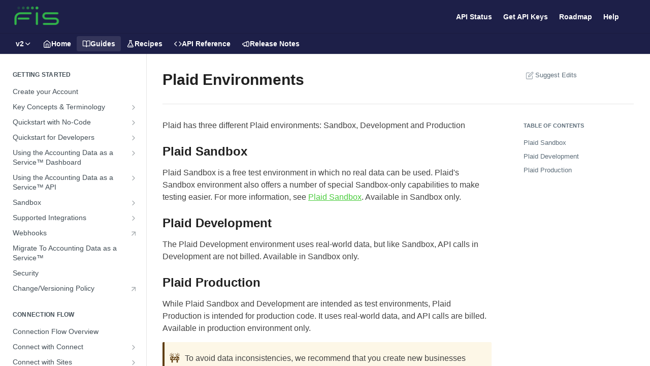

--- FILE ---
content_type: text/html; charset=utf-8
request_url: https://docs.railz.ai/docs/integrations-banking-plaid-environments
body_size: 55566
content:
<!DOCTYPE html><html lang="en" style="" data-color-mode="system" class=" useReactApp  "><head><meta charset="utf-8"><meta name="readme-deploy" content="5.581.2"><meta name="readme-subdomain" content="railz"><meta name="readme-version" content="2"><title>Plaid Environments</title><meta name="description" content="Plaid has three different Plaid environments: Sandbox, Development and Production Plaid Sandbox Plaid Sandbox is a free test environment in which no real data can be used. Plaid's Sandbox environment also offers a number of special Sandbox-only capabilities to make testing easier. For more informati..." data-rh="true"><meta property="og:title" content="Plaid Environments" data-rh="true"><meta property="og:description" content="Plaid has three different Plaid environments: Sandbox, Development and Production Plaid Sandbox Plaid Sandbox is a free test environment in which no real data can be used. Plaid's Sandbox environment also offers a number of special Sandbox-only capabilities to make testing easier. For more informati..." data-rh="true"><meta property="og:site_name" content="FIS Accounting Data as a Service™"><meta name="twitter:title" content="Plaid Environments" data-rh="true"><meta name="twitter:description" content="Plaid has three different Plaid environments: Sandbox, Development and Production Plaid Sandbox Plaid Sandbox is a free test environment in which no real data can be used. Plaid's Sandbox environment also offers a number of special Sandbox-only capabilities to make testing easier. For more informati..." data-rh="true"><meta name="twitter:card" content="summary_large_image"><meta name="viewport" content="width=device-width, initial-scale=1.0"><meta property="og:image" content="https://cdn.readme.io/og-image/create?type=docs&amp;title=Plaid%20Environments&amp;projectTitle=FIS%20Accounting%20Data%20as%20a%20...&amp;description=Plaid%20has%20three%20different%20Plaid%20environments%3A%20Sandbox%2C%20Development%20and%20Production%20Plaid%20Sandbox%20Plaid%20Sandbox%20is%20a%20free%20test%20environment%20in%20which%20no%20real%20data%20can%20be%20used.%20Plaid's%20Sandbox%20environment%20also%20offers%20a%20number%20of%20special%20Sandbox-only%20capabilities%20to%20make%20testing%20easier.%20For%20more%20informati...&amp;logoUrl=https%3A%2F%2Ffiles.readme.io%2Fb57cc0234857657f72f4cf4ee3da6bea5f2235af0c2f2e1babcdfe5cefbf280c-FISlogo.svg&amp;color=%231D1F48&amp;variant=light" data-rh="true"><meta name="twitter:image" content="https://cdn.readme.io/og-image/create?type=docs&amp;title=Plaid%20Environments&amp;projectTitle=FIS%20Accounting%20Data%20as%20a%20...&amp;description=Plaid%20has%20three%20different%20Plaid%20environments%3A%20Sandbox%2C%20Development%20and%20Production%20Plaid%20Sandbox%20Plaid%20Sandbox%20is%20a%20free%20test%20environment%20in%20which%20no%20real%20data%20can%20be%20used.%20Plaid's%20Sandbox%20environment%20also%20offers%20a%20number%20of%20special%20Sandbox-only%20capabilities%20to%20make%20testing%20easier.%20For%20more%20informati...&amp;logoUrl=https%3A%2F%2Ffiles.readme.io%2Fb57cc0234857657f72f4cf4ee3da6bea5f2235af0c2f2e1babcdfe5cefbf280c-FISlogo.svg&amp;color=%231D1F48&amp;variant=light" data-rh="true"><meta property="og:image:width" content="1200"><meta property="og:image:height" content="630"><link id="favicon" rel="shortcut icon" href="https://files.readme.io/3bec437ef6be0efeadaf4b884ef734f0d049e61c5dc6e9ba453a6827e5632a10-favicon.ico" type="image/x-icon"><link rel="canonical" href="https://docs.railz.ai/docs/integrations-banking-plaid-environments"><script src="https://cdn.readme.io/public/js/unauthorized-redirect.js?1769129003114"></script><script src="https://cdn.readme.io/public/js/cash-dom.min.js?1769129003114"></script><link data-chunk="Footer" rel="preload" as="style" href="https://cdn.readme.io/public/hub/web/Footer.7ca87f1efe735da787ba.css">
<link data-chunk="RDMD" rel="preload" as="style" href="https://cdn.readme.io/public/hub/web/RDMD.9331f322bb5b573f9d25.css">
<link data-chunk="RDMD" rel="preload" as="style" href="https://cdn.readme.io/public/hub/web/8788.1397980a7fd76b5388fe.css">
<link data-chunk="routes-Doc" rel="preload" as="style" href="https://cdn.readme.io/public/hub/web/routes-Doc.56c757d7717d133332ed.css">
<link data-chunk="index" rel="preload" as="style" href="https://cdn.readme.io/public/hub/web/index.8ca2c2c4702dddc43f78.css">
<link data-chunk="Header" rel="preload" as="style" href="https://cdn.readme.io/public/hub/web/Header.82413ef8974544a1864f.css">
<link data-chunk="main" rel="preload" as="style" href="https://cdn.readme.io/public/hub/web/main.73ee9ca53e6eaa83598c.css">
<link data-chunk="main" rel="preload" as="style" href="https://cdn.readme.io/public/hub/web/ui-styles.e5188c7f7f9c69667adf.css">
<link data-chunk="main" rel="preload" as="script" href="https://cdn.readme.io/public/hub/web/main.1d75416baa38cb0037fe.js">
<link data-chunk="routes-SuperHub" rel="preload" as="script" href="https://cdn.readme.io/public/hub/web/routes-SuperHub.129d5f78dbfede432b83.js">
<link data-chunk="Header" rel="preload" as="script" href="https://cdn.readme.io/public/hub/web/Header.7a8fa95dde67fa315250.js">
<link data-chunk="index" rel="preload" as="script" href="https://cdn.readme.io/public/hub/web/3766.649eaa2b700c2449e689.js">
<link data-chunk="index" rel="preload" as="script" href="https://cdn.readme.io/public/hub/web/6306.d91105b49ef3f33e4212.js">
<link data-chunk="index" rel="preload" as="script" href="https://cdn.readme.io/public/hub/web/6083.a6c01ccc57c962adc37b.js">
<link data-chunk="index" rel="preload" as="script" href="https://cdn.readme.io/public/hub/web/index.34f66f63109484c2a856.js">
<link data-chunk="routes-Doc" rel="preload" as="script" href="https://cdn.readme.io/public/hub/web/6563.536d53a51a39205d3d9b.js">
<link data-chunk="routes-Doc" rel="preload" as="script" href="https://cdn.readme.io/public/hub/web/6146.f99bcbc8d654cc36d7c8.js">
<link data-chunk="routes-Doc" rel="preload" as="script" href="https://cdn.readme.io/public/hub/web/6652.3900ee39f7cfe0a89511.js">
<link data-chunk="routes-Doc" rel="preload" as="script" href="https://cdn.readme.io/public/hub/web/8836.dbe2a8b6a6809625282d.js">
<link data-chunk="routes-Doc" rel="preload" as="script" href="https://cdn.readme.io/public/hub/web/9711.f939ebf4c2a2bed07a89.js">
<link data-chunk="routes-Doc" rel="preload" as="script" href="https://cdn.readme.io/public/hub/web/9819.244523233bd16e9c40f7.js">
<link data-chunk="routes-Doc" rel="preload" as="script" href="https://cdn.readme.io/public/hub/web/routes-Doc.d1002a5baf1301ca66f7.js">
<link data-chunk="RDMD" rel="preload" as="script" href="https://cdn.readme.io/public/hub/web/6123.a2ef3290db790599acca.js">
<link data-chunk="RDMD" rel="preload" as="script" href="https://cdn.readme.io/public/hub/web/3781.e78b96a01630dde138be.js">
<link data-chunk="RDMD" rel="preload" as="script" href="https://cdn.readme.io/public/hub/web/8424.7ca51ba764db137ea058.js">
<link data-chunk="RDMD" rel="preload" as="script" href="https://cdn.readme.io/public/hub/web/5492.f44f6f16a866e5fec3ae.js">
<link data-chunk="RDMD" rel="preload" as="script" href="https://cdn.readme.io/public/hub/web/9947.08b2610863d170f1b6c7.js">
<link data-chunk="RDMD" rel="preload" as="script" href="https://cdn.readme.io/public/hub/web/6349.44570076226a17ca868b.js">
<link data-chunk="RDMD" rel="preload" as="script" href="https://cdn.readme.io/public/hub/web/5496.16a4e8e7038824449ade.js">
<link data-chunk="RDMD" rel="preload" as="script" href="https://cdn.readme.io/public/hub/web/8075.096554dabcf518cc0b30.js">
<link data-chunk="RDMD" rel="preload" as="script" href="https://cdn.readme.io/public/hub/web/8788.7d9cdb0b268fb7e3025a.js">
<link data-chunk="RDMD" rel="preload" as="script" href="https://cdn.readme.io/public/hub/web/1165.002e4541f2ba3ba0fbf2.js">
<link data-chunk="RDMD" rel="preload" as="script" href="https://cdn.readme.io/public/hub/web/RDMD.919251738abc9bfd483d.js">
<link data-chunk="Footer" rel="preload" as="script" href="https://cdn.readme.io/public/hub/web/Footer.9f1a3307d1d61765d9bb.js">
<link data-chunk="main" rel="stylesheet" href="https://cdn.readme.io/public/hub/web/ui-styles.e5188c7f7f9c69667adf.css">
<link data-chunk="main" rel="stylesheet" href="https://cdn.readme.io/public/hub/web/main.73ee9ca53e6eaa83598c.css">
<link data-chunk="Header" rel="stylesheet" href="https://cdn.readme.io/public/hub/web/Header.82413ef8974544a1864f.css">
<link data-chunk="index" rel="stylesheet" href="https://cdn.readme.io/public/hub/web/index.8ca2c2c4702dddc43f78.css">
<link data-chunk="routes-Doc" rel="stylesheet" href="https://cdn.readme.io/public/hub/web/routes-Doc.56c757d7717d133332ed.css">
<link data-chunk="RDMD" rel="stylesheet" href="https://cdn.readme.io/public/hub/web/8788.1397980a7fd76b5388fe.css">
<link data-chunk="RDMD" rel="stylesheet" href="https://cdn.readme.io/public/hub/web/RDMD.9331f322bb5b573f9d25.css">
<link data-chunk="Footer" rel="stylesheet" href="https://cdn.readme.io/public/hub/web/Footer.7ca87f1efe735da787ba.css"><!-- CUSTOM CSS--><style title="rm-custom-css">:root{--project-color-primary:#1D1F48;--project-color-inverse:#fff;--recipe-button-color:#4BCD3E;--recipe-button-color-hover:#2b8322;--recipe-button-color-active:#1e5b17;--recipe-button-color-focus:rgba(75, 205, 62, 0.25);--recipe-button-color-disabled:#e2f7e0}[id=enterprise] .ReadMeUI[is=AlgoliaSearch]{--project-color-primary:#1D1F48;--project-color-inverse:#fff}a{color:var(--color-link-primary,#4bcd3e)}a:hover{color:var(--color-link-primary-darken-5,#2b8322)}a.text-muted:hover{color:var(--color-link-primary,#4bcd3e)}.btn.btn-primary{background-color:#4bcd3e}.btn.btn-primary:hover{background-color:#2b8322}.theme-line #hub-landing-top h2{color:#4bcd3e}#hub-landing-top .btn:hover{color:#4bcd3e}.theme-line #hub-landing-top .btn:hover{color:#fff}.theme-solid header#hub-header #header-top{background-color:#1d1f48}.theme-solid.header-gradient header#hub-header #header-top{background:linear-gradient(to bottom,#1d1f48,#003032)}.theme-solid.header-custom header#hub-header #header-top{background-image:url(undefined)}.theme-line header#hub-header #header-top{border-bottom-color:#1d1f48}.theme-line header#hub-header #header-top .btn{background-color:#1d1f48}header#hub-header #header-top #header-logo{width:92px;height:40px;margin-top:0;background-image:url(https://files.readme.io/b57cc0234857657f72f4cf4ee3da6bea5f2235af0c2f2e1babcdfe5cefbf280c-FISlogo.svg)}#hub-subheader-parent #hub-subheader .hub-subheader-breadcrumbs .dropdown-menu a:hover{background-color:#1d1f48}#subheader-links a.active{color:#1d1f48!important;box-shadow:inset 0 -2px 0 #1d1f48}#subheader-links a:hover{color:#1d1f48!important;box-shadow:inset 0 -2px 0 #1d1f48;opacity:.7}.discussion .submit-vote.submit-vote-parent.voted a.submit-vote-button{background-color:#4bcd3e}section#hub-discuss .discussion a .discuss-body h4{color:#4bcd3e}section#hub-discuss .discussion a:hover .discuss-body h4{color:#2b8322}#hub-subheader-parent #hub-subheader.sticky-header.sticky{border-bottom-color:#4bcd3e}#hub-subheader-parent #hub-subheader.sticky-header.sticky .search-box{border-bottom-color:#4bcd3e}#hub-search-results h3 em{color:#4bcd3e}.main_background,.tag-item{background:#4bcd3e!important}.main_background:hover{background:#2b8322!important}.main_color{color:#1d1f48!important}.border_bottom_main_color{border-bottom:2px solid #1d1f48}.main_color_hover:hover{color:#1d1f48!important}section#hub-discuss h1{color:#4bcd3e}#hub-reference .hub-api .api-definition .api-try-it-out.active{border-color:#4bcd3e;background-color:#4bcd3e}#hub-reference .hub-api .api-definition .api-try-it-out.active:hover{background-color:#2b8322;border-color:#2b8322}#hub-reference .hub-api .api-definition .api-try-it-out:hover{border-color:#4bcd3e;color:#4bcd3e}#hub-reference .hub-reference .logs .logs-empty .logs-login-button,#hub-reference .hub-reference .logs .logs-login .logs-login-button{background-color:var(--project-color-primary,#4bcd3e);border-color:var(--project-color-primary,#4bcd3e)}#hub-reference .hub-reference .logs .logs-empty .logs-login-button:hover,#hub-reference .hub-reference .logs .logs-login .logs-login-button:hover{background-color:#2b8322;border-color:#2b8322}#hub-reference .hub-reference .logs .logs-empty>svg>path,#hub-reference .hub-reference .logs .logs-login>svg>path{fill:#4bcd3e;fill:var(--project-color-primary,#4bcd3e)}#hub-reference .hub-reference .logs:last-child .logs-empty,#hub-reference .hub-reference .logs:last-child .logs-login{margin-bottom:35px}#hub-reference .hub-reference .hub-reference-section .hub-reference-left header .hub-reference-edit:hover{color:#4bcd3e}.main-color-accent{border-bottom:3px solid #1d1f48;padding-bottom:8px}/*! BEGIN HUB_CUSTOM_STYLES */nav#hub-sidebar ul a.active,nav#hub-sidebar ul.subpages>li>a.subpage.active,nav#hub-sidebar ul.subpages>li>a.subpage.active:after,nav#hub-sidebar ul>li.subnav-expanded>a{background:#1d1f48;color:#fff}nav#hub-sidebar ul.subpages>li>a.subpage.active{color:#1d1f48!important;background-color:#e8eaed}div.LandingBlock3PM-HyBxby3X.LandingBlock-Three2lm6yBrv1MlV{grid-column-gap:2rem}div.LandingBlock3PM-HyBxby3X.LandingBlock-Three2lm6yBrv1MlV:not(:last-of-type)>div.LandingBlock3PM-HyBxby3X{background-color:#fff;border-radius:4px;-webkit-box-shadow:0 8px 16px 0 rgb(17 17 17 / 8%);border:1px solid #eee;box-shadow:0 8px 16px 0 rgb(17 17 17 / 8%);padding:1.5rem;height:165px}div.LandingBlock3PM-HyBxby3X.LandingBlock-TextMedia2eohAoAZBn4h:not(:first-of-type) .LandingBlock-TextMedia-media2NFhDb7Wi36K:is(img){border-radius:4px;-webkit-box-shadow:0 8px 16px 0 rgb(17 17 17 / 8%);border:1px solid #eee;box-shadow:0 8px 16px 0 rgb(17 17 17 / 8%)}div.LandingBlock3PM-HyBxby3X.LandingBlock-Three2lm6yBrv1MlV>div.LandingBlock3PM-HyBxby3X>div.markdown-body>h2 .heading-text{font-size:1rem;font-weight:700}div.LandingBlock3PM-HyBxby3X.LandingBlock-Three2lm6yBrv1MlV h2.heading.heading-2{font-size:1rem}div.LandingBlock3PM-HyBxby3X.LandingBlock-Three2lm6yBrv1MlV p:first-of-type{margin-bottom:1.5rem!important;min-height:75px;font-size:.875rem}div.LandingBlock3PM-HyBxby3X.LandingBlock-TextMedia2eohAoAZBn4h p:first-of-type{min-height:75px}div.LandingBlock3PM-HyBxby3X.LandingBlock-TextMedia2eohAoAZBn4h.LandingBlock-TextMedia_reverse2UDtbGaKixp1:first-of-type h2.heading.heading-2{font-size:2.4rem}div.LandingBlock3PM-HyBxby3X.LandingBlock-TextMedia2eohAoAZBn4h.LandingBlock-TextMedia_reverse2UDtbGaKixp1:first-of-type p:first-of-type{font-size:1.25rem;font-weight:400;margin-bottom:25px!important}a.button{color:#fff;background:#1d1f48;border:none!important;box-sizing:border-box;border-radius:4px;width:184px;height:40px;padding:12px;margin-top:24px;margin-bottom:8px;text-decoration:none!important}a.button:hover{text-decoration:none!important;background-color:#1d1f48!important}.has-arrow-right::after{content:" →";font-family:Inter,sans-serif}.has-arrow-diagonal::after{content:" ↗︎";font-family:Inter,sans-serif}.App{--core-text:#424242;--font-family:'Inter',sans-serif;--markdown-text:var(--core-text);--markdown-title:#212121;--font-weight-bold:600;--font-weight-normal:400}.markdown-body{font-size:1rem!important;line-height:1.5rem!important}.markdown-body img{border:1px solid #eee!important;border-radius:4px!important}.rm-Changelog img{border:none!important}.markdown-body img.emoji{border:none!important}.markdown-body .callout.callout_warn{--title:#603E11;--background:#FDF7E7;--border:#603E11;--text:var(--core-text)}.markdown-body .callout.callout_info{--title:#1C3B5E;--background:#EAF4FC;--border:#1C3B5E;--text:var(--core-text)}.markdown-body .callout.callout_error{--title:#591F19;--background:#FCECE7;--border:#591F19;--text:var(--core-text)}.markdown-body .callout.callout_okay{--background:#EFF7EE;--title:#1D1F48;--border:#006037;--text:var(--core-text)}hr.divider{border-bottom:1px solid #eee!important}h1.heading.heading .heading-text,h2.heading.heading .heading-text{color:#212121}#content-head{color:#212121}#container-railz-error{margin:0;padding:50px 0 0}#container-railz-error img{display:block!important;margin-left:auto;margin-right:auto;width:50%}#container-railz-error h2,#container-railz-error p{font-weight:lighter;text-align:center;color:#212121}.WhatsNext-wrapper3DTnpcPqKoHg ul li{color:#1d1f48!important}a.WhatsNext-link,a.WhatsNext-link:hover{color:#1d1f48!important}a.link,a.link:hover{text-decoration:none!important;font-weight:500}.markdown-body>ol{list-style:none;margin:2em 0!important}.markdown-body>ol:not([start]){counter-reset:li-counter}.markdown-body>ol>li{counter-increment:li-counter;margin-bottom:1.5em!important;position:relative;margin-left:2em}.markdown-body>ol>li::before{background:#e0e0e0;content:counter(li-counter);color:var(--core-text);font-weight:600;border:1px solid #e0e0e0;border-radius:25px;font-size:12px;position:absolute;left:-3em;line-height:20px;height:20px;width:20px;text-align:center}.coverage-icon-green{color:#34a853;font-size:20px;vertical-align:middle;font-weight:800}.coverage-icon-yellow{color:#f0ad4e;font-size:20px;vertical-align:middle;font-weight:800}.coverage-icon-red{color:#b30000;font-size:20px;vertical-align:middle;font-weight:800}.coverage-icon{font-size:20px;vertical-align:middle;font-weight:800}[data-color-mode=dark] .App{--core-text:white;--markdown-title:white}[data-color-mode=dark] h1.heading.heading .heading-text,[data-color-mode=dark] h2.heading.heading .heading-text{color:#fff}[data-color-mode=dark] #content-head{color:#fff}[data-color-mode=dark] .markdown-body .callout.callout_warn{--title:#F2A74C;--border:#F2A74C;--text:white}[data-color-mode=dark] .markdown-body .callout.callout_info{--title:#599EEE;--border:#599EEE;--text:white}[data-color-mode=dark] .markdown-body .callout.callout_error{--title:#B30000;--border:#B30000;--text:white}[data-color-mode=dark] .markdown-body .callout.callout_okay{--title:#30A665;--border:#30A665;--text:white}[data-color-mode=dark] nav#hub-sidebar ul a.active,[data-color-mode=dark] nav#hub-sidebar ul.subpages>li>a.subpage.active,[data-color-mode=dark] nav#hub-sidebar ul.subpages>li>a.subpage.active:after,[data-color-mode=dark] nav#hub-sidebar ul>li.subnav-expanded>a{background:var(--Sidebar-link-background);color:#fff}[data-color-mode=dark] nav#hub-sidebar ul.subpages>li>a.subpage.active{background:var(--Sidebar-link-background);color:#fff!important}[data-color-mode=dark] .markdown-body img{border:none!important}#container-railz-error p,[data-color-mode=dark] #container-railz-error h2{color:#fff}[data-color-mode=dark] .markdown-body>ol>li::before{background:var(--md-code-background,#f6f8fa);border:1px solid var(--md-code-background,#f6f8fa)}[data-color-mode=dark] div.LandingBlock3PM-HyBxby3X.LandingBlock-Three2lm6yBrv1MlV:not(:last-of-type)>div.LandingBlock3PM-HyBxby3X{background-color:#303b42;border:1px solid #303b42}[data-color-mode=dark] div.LandingBlock3PM-HyBxby3X.LandingBlock-TextMedia2eohAoAZBn4h:not(:first-of-type) .LandingBlock-TextMedia-media2NFhDb7Wi36K:is(img){-webkit-box-shadow:none;border:none;box-shadow:none}@media (prefers-color-scheme:dark){[data-color-mode=auto] .App{--core-text:white;--markdown-title:white}[data-color-mode=auto] h1.heading.heading .heading-text,[data-color-mode=auto] h2.heading.heading .heading-text{color:#fff}[data-color-mode=auto] #content-head{color:#fff}[data-color-mode=auto] .markdown-body .callout.callout_warn{--title:#F2A74C;--border:#F2A74C;--text:white}[data-color-mode=auto] .markdown-body .callout.callout_info{--title:#599EEE;--border:#599EEE;--text:white}[data-color-mode=auto] .markdown-body .callout.callout_error{--title:#B30000;--border:#B30000;--text:white}[data-color-mode=auto] .markdown-body .callout.callout_okay{--title:#30A665;--border:#30A665;--text:white}[data-color-mode=auto] nav#hub-sidebar ul a.active,[data-color-mode=auto] nav#hub-sidebar ul.subpages>li>a.subpage.active,[data-color-mode=auto] nav#hub-sidebar ul.subpages>li>a.subpage.active:after,[data-color-mode=auto] nav#hub-sidebar ul>li.subnav-expanded>a{background:var(--Sidebar-link-background);color:#fff}[data-color-mode=auto] nav#hub-sidebar ul.subpages>li>a.subpage.active{background:var(--Sidebar-link-background);color:#fff!important}[data-color-mode=auto] .markdown-body img{border:none!important}[data-color-mode=auto] #container-railz-error h2,[data-color-mode=auto] #container-railz-error p{color:#fff}[data-color-mode=auto] .markdown-body>ol>li::before{background:var(--md-code-background,#f6f8fa);border:1px solid var(--md-code-background,#f6f8fa)}[data-color-mode=auto] div.LandingBlock3PM-HyBxby3X.LandingBlock-Three2lm6yBrv1MlV:not(:last-of-type)>div.LandingBlock3PM-HyBxby3X{background-color:#303b42;border:1px solid #303b42}[data-color-mode=auto] div.LandingBlock3PM-HyBxby3X.LandingBlock-TextMedia2eohAoAZBn4h:not(:first-of-type) .LandingBlock-TextMedia-media2NFhDb7Wi36K:is(img){-webkit-box-shadow:none;border:none;box-shadow:none}}/*! END HUB_CUSTOM_STYLES */</style><meta name="loadedProject" content="railz"><meta name="parentProject" content="fis-accounting-group"><meta name="childrenProjects" content="[{&quot;subdomain&quot;:&quot;railz&quot;,&quot;subpath&quot;:&quot;&quot;,&quot;name&quot;:&quot;FIS Accounting Data as a Service™&quot;,&quot;_id&quot;:&quot;5f7b85dec614c00366423e11&quot;}]"><meta name="siblingProjects" content="[{&quot;subdomain&quot;:&quot;railz&quot;,&quot;name&quot;:&quot;FIS Accounting Data as a Service™&quot;,&quot;_id&quot;:&quot;5f7b85dec614c00366423e11&quot;}]"><meta name="hasOneChild"><script>var storedColorMode = `system` === 'system' ? window.localStorage.getItem('color-scheme') : `system`
document.querySelector('[data-color-mode]').setAttribute('data-color-mode', storedColorMode)</script><script id="config" type="application/json" data-json="{&quot;algoliaIndex&quot;:&quot;readme_search_v2&quot;,&quot;amplitude&quot;:{&quot;apiKey&quot;:&quot;dc8065a65ef83d6ad23e37aaf014fc84&quot;,&quot;enabled&quot;:true},&quot;asset_url&quot;:&quot;https://cdn.readme.io&quot;,&quot;dashDomain&quot;:&quot;dash.readme.com&quot;,&quot;domain&quot;:&quot;readme.io&quot;,&quot;domainFull&quot;:&quot;https://dash.readme.com&quot;,&quot;encryptedLocalStorageKey&quot;:&quot;ekfls-2025-03-27&quot;,&quot;fullstory&quot;:{&quot;enabled&quot;:true,&quot;orgId&quot;:&quot;FSV9A&quot;},&quot;git&quot;:{&quot;sync&quot;:{&quot;bitbucket&quot;:{&quot;installationLink&quot;:&quot;https://developer.atlassian.com/console/install/310151e6-ca1a-4a44-9af6-1b523fea0561?signature=AYABeMn9vqFkrg%2F1DrJAQxSyVf4AAAADAAdhd3Mta21zAEthcm46YXdzOmttczp1cy13ZXN0LTI6NzA5NTg3ODM1MjQzOmtleS83MDVlZDY3MC1mNTdjLTQxYjUtOWY5Yi1lM2YyZGNjMTQ2ZTcAuAECAQB4IOp8r3eKNYw8z2v%2FEq3%2FfvrZguoGsXpNSaDveR%2FF%2Fo0BHUxIjSWx71zNK2RycuMYSgAAAH4wfAYJKoZIhvcNAQcGoG8wbQIBADBoBgkqhkiG9w0BBwEwHgYJYIZIAWUDBAEuMBEEDOJgARbqndU9YM%2FRdQIBEIA7unpCah%2BIu53NA72LkkCDhNHOv%2BgRD7agXAO3jXqw0%2FAcBOB0%2F5LmpzB5f6B1HpkmsAN2i2SbsFL30nkAB2F3cy1rbXMAS2Fybjphd3M6a21zOmV1LXdlc3QtMTo3MDk1ODc4MzUyNDM6a2V5LzQ2MzBjZTZiLTAwYzMtNGRlMi04NzdiLTYyN2UyMDYwZTVjYwC4AQICAHijmwVTMt6Oj3F%2B0%2B0cVrojrS8yZ9ktpdfDxqPMSIkvHAGT%[base64]%2BMHwGCSqGSIb3DQEHBqBvMG0CAQAwaAYJKoZIhvcNAQcBMB4GCWCGSAFlAwQBLjARBAzzWhThsIgJwrr%2FY2ECARCAOxoaW9pob21lweyAfrIm6Fw7gd8D%2B%2F8LHk4rl3jjULDM35%2FVPuqBrqKunYZSVCCGNGB3RqpQJr%2FasASiAgAAAAAMAAAQAAAAAAAAAAAAAAAAAEokowLKsF1tMABEq%2BKNyJP%2F%2F%2F%2F%2FAAAAAQAAAAAAAAAAAAAAAQAAADJLzRcp6MkqKR43PUjOiRxxbxXYhLc6vFXEutK3%2BQ71yuPq4dC8pAHruOVQpvVcUSe8dptV8c7wR8BTJjv%2F%2FNe8r0g%3D&amp;product=bitbucket&quot;}}},&quot;metrics&quot;:{&quot;billingCronEnabled&quot;:&quot;true&quot;,&quot;dashUrl&quot;:&quot;https://m.readme.io&quot;,&quot;defaultUrl&quot;:&quot;https://m.readme.io&quot;,&quot;exportMaxRetries&quot;:12,&quot;wsUrl&quot;:&quot;wss://m.readme.io&quot;},&quot;micro&quot;:{&quot;baseUrl&quot;:&quot;https://micro-beta.readme.com&quot;},&quot;proxyUrl&quot;:&quot;https://try.readme.io&quot;,&quot;readmeRecaptchaSiteKey&quot;:&quot;6LesVBYpAAAAAESOCHOyo2kF9SZXPVb54Nwf3i2x&quot;,&quot;releaseVersion&quot;:&quot;5.581.2&quot;,&quot;reservedWords&quot;:{&quot;tools&quot;:[&quot;execute-request&quot;,&quot;get-code-snippet&quot;,&quot;get-endpoint&quot;,&quot;get-request-body&quot;,&quot;get-response-schema&quot;,&quot;get-server-variables&quot;,&quot;list-endpoints&quot;,&quot;list-security-schemes&quot;,&quot;list-specs&quot;,&quot;search-specs&quot;,&quot;search&quot;,&quot;fetch&quot;]},&quot;sentry&quot;:{&quot;dsn&quot;:&quot;https://3bbe57a973254129bcb93e47dc0cc46f@o343074.ingest.sentry.io/2052166&quot;,&quot;enabled&quot;:true},&quot;shMigration&quot;:{&quot;promoVideo&quot;:&quot;&quot;,&quot;forceWaitlist&quot;:false,&quot;migrationPreview&quot;:false},&quot;sslBaseDomain&quot;:&quot;readmessl.com&quot;,&quot;sslGenerationService&quot;:&quot;ssl.readmessl.com&quot;,&quot;stripePk&quot;:&quot;pk_live_5103PML2qXbDukVh7GDAkQoR4NSuLqy8idd5xtdm9407XdPR6o3bo663C1ruEGhXJjpnb2YCpj8EU1UvQYanuCjtr00t1DRCf2a&quot;,&quot;superHub&quot;:{&quot;newProjectsEnabled&quot;:true},&quot;wootric&quot;:{&quot;accountToken&quot;:&quot;NPS-122b75a4&quot;,&quot;enabled&quot;:true}}"></script></head><body class="body-none theme-solid header-solid header-bg-size-auto header-bg-pos-tl header-overlay-triangles reference-layout-column lumosity-dark "><div id="ssr-top"></div><div id="ssr-main"><div class="App ThemeContext ThemeContext_dark ThemeContext_classic" style="--color-primary:#1D1F48;--color-primary-inverse:#fff;--color-primary-alt:#003032;--color-primary-darken-10:#0e0f24;--color-primary-darken-20:#000000;--color-primary-alpha-25:rgba(29, 31, 72, 0.25);--color-link-primary:#4BCD3E;--color-link-primary-darken-5:#3fc032;--color-link-primary-darken-10:#38ac2c;--color-link-primary-darken-20:#2b8322;--color-link-primary-alpha-50:rgba(75, 205, 62, 0.5);--color-link-primary-alpha-25:rgba(75, 205, 62, 0.25);--color-link-background:rgba(75, 205, 62, 0.09);--color-link-text:#384248;--color-login-link:#4BCD3E;--color-login-link-text:#384248;--color-login-link-darken-10:#38ac2c;--color-login-link-primary-alpha-50:rgba(75, 205, 62, 0.5)"><div class="ContentWithOwlbotx4PaFDoA1KMz"><div class="ContentWithOwlbot-content2X1XexaN8Lf2"><header class="Header3zzata9F_ZPQ rm-Header_classic rm-Header"><div class="rm-Header-top Header-topuTMpygDG4e1V Header-top_classic3g7Q6zoBy8zh"><div class="rm-Container rm-Container_flex"><div style="outline:none" tabindex="-1"><a href="#content" target="_self" class="Button Button_md rm-JumpTo Header-jumpTo3IWKQXmhSI5D Button_primary">Jump to Content</a></div><div class="rm-Header-left Header-leftADQdGVqx1wqU"><a class="rm-Logo Header-logo1Xy41PtkzbdG" href="https://docs.railz.ai/" target="_self"><img alt="FIS Accounting Data as a Service™" class="rm-Logo-img rm-Logo-img_lg Header-logo-img3YvV4lcGKkeb" src="https://files.readme.io/b57cc0234857657f72f4cf4ee3da6bea5f2235af0c2f2e1babcdfe5cefbf280c-FISlogo.svg"/></a></div><div class="rm-Header-left Header-leftADQdGVqx1wqU Header-left_mobile1RG-X93lx6PF"><div><button aria-label="Toggle navigation menu" class="icon-menu menu3d6DYNDa3tk5" type="button"></button><div class=""><div class="Flyout95xhYIIoTKtc undefined rm-Flyout" data-testid="flyout"><div class="MobileFlyout1hHJpUd-nYkd"><a class="rm-MobileFlyout-item NavItem-item1gDDTqaXGhm1 NavItem-item_mobile1qG3gd-Mkck- " href="/" target="_self" to="/"><i class="icon-landing-page-2 NavItem-badge1qOxpfTiALoz rm-Header-bottom-link-icon"></i><span class="NavItem-textSlZuuL489uiw">Home</span></a><a aria-current="page" class="rm-MobileFlyout-item NavItem-item1gDDTqaXGhm1 NavItem-item_mobile1qG3gd-Mkck-  active" href="/docs" target="_self"><i class="icon-guides NavItem-badge1qOxpfTiALoz rm-Header-bottom-link-icon"></i><span class="NavItem-textSlZuuL489uiw">Guides</span></a><a class="rm-MobileFlyout-item NavItem-item1gDDTqaXGhm1 NavItem-item_mobile1qG3gd-Mkck- " href="/recipes" target="_self"><i class="icon-recipes NavItem-badge1qOxpfTiALoz rm-Header-bottom-link-icon"></i><span class="NavItem-textSlZuuL489uiw">Recipes</span></a><a class="rm-MobileFlyout-item NavItem-item1gDDTqaXGhm1 NavItem-item_mobile1qG3gd-Mkck- " href="/reference" target="_self"><i class="icon-references NavItem-badge1qOxpfTiALoz rm-Header-bottom-link-icon"></i><span class="NavItem-textSlZuuL489uiw">API Reference</span></a><a class="rm-MobileFlyout-item NavItem-item1gDDTqaXGhm1 NavItem-item_mobile1qG3gd-Mkck- " href="/changelog" target="_self"><i class="icon-changelog NavItem-badge1qOxpfTiALoz rm-Header-bottom-link-icon"></i><span class="NavItem-textSlZuuL489uiw">Release Notes</span></a><select class="Select Select_md NavItem-item1gDDTqaXGhm1 NavItem-item_select3UEfLN-oSjxp NavItem-item_mobile1qG3gd-Mkck-"><option data-url="/railz/v1/docs" value="1">v1</option><option data-url="#" value="2" selected="">v2</option></select><hr class="MobileFlyout-divider10xf7R2X1MeW"/><a class="rm-MobileFlyout-item NavItem-item1gDDTqaXGhm1 NavItem-item_mobile1qG3gd-Mkck- NavItem_dropdown-muted1xJVuczwGc74" href="https://status.railz.ai/" rel="noopener" target="_blank" to="https://status.railz.ai/">API Status</a><a class="rm-MobileFlyout-item NavItem-item1gDDTqaXGhm1 NavItem-item_mobile1qG3gd-Mkck- NavItem_dropdown-muted1xJVuczwGc74" href="https://dashboard.railz.ai/" rel="noopener" target="_blank" to="https://dashboard.railz.ai/">Get API Keys</a><a class="rm-MobileFlyout-item NavItem-item1gDDTqaXGhm1 NavItem-item_mobile1qG3gd-Mkck- NavItem_dropdown-muted1xJVuczwGc74" href="https://portal.productboard.com/bmbwsfube3qa5zvgwdwadesp" rel="noopener" target="_blank" to="https://portal.productboard.com/bmbwsfube3qa5zvgwdwadesp">Roadmap</a><a class="rm-MobileFlyout-item NavItem-item1gDDTqaXGhm1 NavItem-item_mobile1qG3gd-Mkck- NavItem_dropdown-muted1xJVuczwGc74" href="https://help.railz.ai/en/" rel="noopener" target="_blank" to="https://help.railz.ai/en/">Help</a><a class="MobileFlyout-logo3Lq1eTlk1K76 Header-logo1Xy41PtkzbdG rm-Logo" href="https://docs.railz.ai/" target="_self"><img alt="FIS Accounting Data as a Service™" class="Header-logo-img3YvV4lcGKkeb rm-Logo-img" src="https://files.readme.io/b57cc0234857657f72f4cf4ee3da6bea5f2235af0c2f2e1babcdfe5cefbf280c-FISlogo.svg"/></a></div></div></div></div><div class="Header-left-nav2xWPWMNHOGf_"><i aria-hidden="true" class="icon-guides Header-left-nav-icon10glJKFwewOv"></i>Guides</div></div><div class="rm-Header-right Header-right21PC2XTT6aMg"><span class="Header-right_desktop14ja01RUQ7HE"><a class="Button Button_md rm-Header-link rm-Header-top-link Button_slate_text Header-link2tXYTgXq85zW" href="https://status.railz.ai/" target="_self" to="https://status.railz.ai/">API Status</a><a class="Button Button_md rm-Header-link rm-Header-top-link Button_slate_text Header-link2tXYTgXq85zW" href="https://dashboard.railz.ai/" target="_self" to="https://dashboard.railz.ai/">Get API Keys</a><a class="Button Button_md rm-Header-link rm-Header-top-link Button_slate_text Header-link2tXYTgXq85zW" href="https://portal.productboard.com/bmbwsfube3qa5zvgwdwadesp" target="_self" to="https://portal.productboard.com/bmbwsfube3qa5zvgwdwadesp">Roadmap</a><a class="Button Button_md rm-Header-link rm-Header-top-link Button_slate_text Header-link2tXYTgXq85zW" href="https://help.railz.ai/en/" target="_self" to="https://help.railz.ai/en/">Help</a></span><div class="Header-searchtb6Foi0-D9Vx"><button aria-label="Search ⌘k" class="rm-SearchToggle" data-symbol="⌘"><div class="rm-SearchToggle-icon icon-search1"></div></button></div><div class="ThemeToggle-wrapper1ZcciJoF3Lq3 Dropdown Dropdown_closed" data-testid="dropdown-container"><button aria-label="Toggle color scheme" id="ThemeToggle-button-static-id-placeholder" aria-haspopup="dialog" class="Button Button_sm rm-ThemeToggle ThemeToggle2xLp9tbEJ0XB Dropdown-toggle Button_primary_ghost Button_primary" type="button"><svg aria-labelledby="ThemeToggle-button-static-id-placeholder" class="Icon ThemeToggle-Icon22I6nqvxacln ThemeToggle-Icon_active2ocLaPY47U28" role="img" viewBox="0 0 24 24"><path class="ThemeToggle-Icon-raysbSO3FKsq2hn" d="M12 2v2"></path><path d="M14.837 16.385a6 6 0 1 1-7.223-7.222c.624-.147.97.66.715 1.248a4 4 0 0 0 5.26 5.259c.589-.255 1.396.09 1.248.715"></path><path d="M16 12a4 4 0 0 0-4-4"></path><path class="ThemeToggle-Icon-raysbSO3FKsq2hn" d="m19 5-1.256 1.256"></path><path class="ThemeToggle-Icon-raysbSO3FKsq2hn" d="M20 12h2"></path></svg><svg aria-labelledby="ThemeToggle-button-static-id-placeholder" class="Icon ThemeToggle-Icon22I6nqvxacln ThemeToggle-Icon_dark3c1eP_qTU7uF" role="img" viewBox="0 0 24 24"><path d="M19 14.79C18.8427 16.4922 18.2039 18.1144 17.1582 19.4668C16.1126 20.8192 14.7035 21.8458 13.0957 22.4265C11.4879 23.0073 9.74798 23.1181 8.0795 22.7461C6.41102 22.3741 4.88299 21.5345 3.67423 20.3258C2.46546 19.117 1.62594 17.589 1.25391 15.9205C0.881876 14.252 0.992717 12.5121 1.57346 10.9043C2.1542 9.29651 3.18083 7.88737 4.53321 6.84175C5.8856 5.79614 7.5078 5.15731 9.21 5C8.21341 6.34827 7.73385 8.00945 7.85853 9.68141C7.98322 11.3534 8.70386 12.9251 9.8894 14.1106C11.0749 15.2961 12.6466 16.0168 14.3186 16.1415C15.9906 16.2662 17.6517 15.7866 19 14.79Z"></path><path class="ThemeToggle-Icon-star2kOSzvXrVCbT" d="M18.3707 1C18.3707 3.22825 16.2282 5.37069 14 5.37069C16.2282 5.37069 18.3707 7.51313 18.3707 9.74138C18.3707 7.51313 20.5132 5.37069 22.7414 5.37069C20.5132 5.37069 18.3707 3.22825 18.3707 1Z"></path></svg><svg aria-labelledby="ThemeToggle-button-static-id-placeholder" class="Icon ThemeToggle-Icon22I6nqvxacln" role="img" viewBox="0 0 24 24"><path class="ThemeToggle-Icon-raysbSO3FKsq2hn" d="M12 1V3"></path><path class="ThemeToggle-Icon-raysbSO3FKsq2hn" d="M18.36 5.64L19.78 4.22"></path><path class="ThemeToggle-Icon-raysbSO3FKsq2hn" d="M21 12H23"></path><path class="ThemeToggle-Icon-raysbSO3FKsq2hn" d="M18.36 18.36L19.78 19.78"></path><path class="ThemeToggle-Icon-raysbSO3FKsq2hn" d="M12 21V23"></path><path class="ThemeToggle-Icon-raysbSO3FKsq2hn" d="M4.22 19.78L5.64 18.36"></path><path class="ThemeToggle-Icon-raysbSO3FKsq2hn" d="M1 12H3"></path><path class="ThemeToggle-Icon-raysbSO3FKsq2hn" d="M4.22 4.22L5.64 5.64"></path><path d="M12 17C14.7614 17 17 14.7614 17 12C17 9.23858 14.7614 7 12 7C9.23858 7 7 9.23858 7 12C7 14.7614 9.23858 17 12 17Z"></path></svg></button></div></div></div></div><div class="Header-bottom2eLKOFXMEmh5 Header-bottom_classic rm-Header-bottom"><div class="rm-Container rm-Container_flex"><nav aria-label="Primary navigation" class="Header-leftADQdGVqx1wqU Header-subnavnVH8URdkgvEl" role="navigation"><div class="rm-VersionDropdown Dropdown Dropdown_closed" data-testid="dropdown-container"><button aria-haspopup="dialog" class="Button Button_slate_text Button_md rm-Header-bottom-link Dropdown-toggle Button_primary" type="button"><span class="Truncate1OzxBYrNNfH3" style="--Truncate-max-width:150px">v2</span><i class="icon icon-chevron-down"></i></button></div><a class="Button Button_md rm-Header-link rm-Header-bottom-link Button_slate_text Header-bottom-link_mobile " href="/" target="_self" to="/"><i class="icon-landing-page-2 rm-Header-bottom-link-icon"></i><span>Home</span></a><a aria-current="page" class="Button Button_md rm-Header-link rm-Header-bottom-link Button_slate_text Header-bottom-link_mobile  active" href="/docs" target="_self"><i class="icon-guides rm-Header-bottom-link-icon"></i><span>Guides</span></a><a class="Button Button_md rm-Header-link rm-Header-bottom-link Button_slate_text Header-bottom-link_mobile " href="/recipes" target="_self"><i class="icon-recipes rm-Header-bottom-link-icon"></i><span>Recipes</span></a><a class="Button Button_md rm-Header-link rm-Header-bottom-link Button_slate_text Header-bottom-link_mobile " href="/reference" target="_self"><i class="icon-references rm-Header-bottom-link-icon"></i><span>API Reference</span></a><a class="Button Button_md rm-Header-link rm-Header-bottom-link Button_slate_text Header-bottom-link_mobile " href="/changelog" target="_self"><i class="icon-changelog rm-Header-bottom-link-icon"></i><span>Release Notes</span></a><div class="Header-subnav-tabyNLkcOA6xAra" style="transform:translateX(0px);width:0"></div></nav><button align="center" justify="between" style="--flex-gap:var(--xs)" class="Button Button_sm Flex Flex_row MobileSubnav1DsTfasXloM2 Button_contrast Button_contrast_outline" type="button"><span class="Button-label">Plaid Environments</span><span class="IconWrapper Icon-wrapper2z2wVIeGsiUy"><span class="Icon3_D2ysxFZ_ll Icon-empty6PuNZVw0joPv" style="--icon-color:inherit;--icon-size:inherit;--icon-stroke-width:2px"></span></span></button></div></div><div class="hub-search-results--reactApp " id="hub-search-results"><div class="hub-container"><div class="modal-backdrop rm-SearchModal" role="button" tabindex="0"></div></div></div></header><main class="rm-Guides"><div class="rm-Container rm-Container_flex"><nav aria-label="Secondary navigation" class="rm-Sidebar hub-sidebar reference-redesign Nav3C5f8FcjkaHj rm-Sidebar_guides" id="hub-sidebar" role="navigation"><div class="Sidebar1t2G1ZJq-vU1 rm-Sidebar hub-sidebar-content"><section class="Sidebar-listWrapper6Q9_yUrG906C rm-Sidebar-section"><h2 class="Sidebar-headingTRQyOa2pk0gh rm-Sidebar-heading">Getting Started</h2><ul class="Sidebar-list_sidebarLayout3RaX72iQNOEI Sidebar-list3cZWQLaBf9k8 rm-Sidebar-list"><li class="Sidebar-item23D-2Kd61_k3"><a class="Sidebar-link2Dsha-r-GKh2 childless text-wrap rm-Sidebar-link" target="_self" href="/docs/create-your-account"><span class="Sidebar-link-textLuTE1ySm4Kqn"><span class="Sidebar-link-text_label1gCT_uPnx7Gu">Create your Account</span></span></a></li><li class="Sidebar-item23D-2Kd61_k3"><a class="Sidebar-link2Dsha-r-GKh2 Sidebar-link_parent text-wrap rm-Sidebar-link" target="_self" href="/docs/railz-platform-overview"><span class="Sidebar-link-textLuTE1ySm4Kqn"><span class="Sidebar-link-text_label1gCT_uPnx7Gu">Key Concepts &amp; Terminology</span></span><button aria-expanded="false" aria-label="Show subpages for Key Concepts &amp; Terminology" class="Sidebar-link-buttonWrapper3hnFHNku8_BJ" type="button"><i aria-hidden="true" class="Sidebar-link-iconnjiqEiZlPn0W Sidebar-link-expandIcon2yVH6SarI6NW icon-chevron-rightward"></i></button></a><ul class="subpages Sidebar-list3cZWQLaBf9k8 rm-Sidebar-list"><li class="Sidebar-item23D-2Kd61_k3"><a class="Sidebar-link2Dsha-r-GKh2 childless subpage text-wrap rm-Sidebar-link" target="_self" href="/docs/businesses"><span class="Sidebar-link-textLuTE1ySm4Kqn"><span class="Sidebar-link-text_label1gCT_uPnx7Gu">Businesses</span></span></a></li><li class="Sidebar-item23D-2Kd61_k3"><a class="Sidebar-link2Dsha-r-GKh2 childless subpage text-wrap rm-Sidebar-link" target="_self" href="/docs/connections"><span class="Sidebar-link-textLuTE1ySm4Kqn"><span class="Sidebar-link-text_label1gCT_uPnx7Gu">Connections</span></span></a></li><li class="Sidebar-item23D-2Kd61_k3"><a class="Sidebar-link2Dsha-r-GKh2 childless subpage text-wrap rm-Sidebar-link" target="_self" href="/docs/integrations"><span class="Sidebar-link-textLuTE1ySm4Kqn"><span class="Sidebar-link-text_label1gCT_uPnx7Gu">Integrations</span></span></a></li><li class="Sidebar-item23D-2Kd61_k3"><a class="Sidebar-link2Dsha-r-GKh2 childless subpage text-wrap rm-Sidebar-link" target="_self" href="/docs/reconstructed-data"><span class="Sidebar-link-textLuTE1ySm4Kqn"><span class="Sidebar-link-text_label1gCT_uPnx7Gu">Reconstructed Data</span></span></a></li></ul></li><li class="Sidebar-item23D-2Kd61_k3"><a class="Sidebar-link2Dsha-r-GKh2 Sidebar-link_parent text-wrap rm-Sidebar-link" target="_self" href="/docs/quickstart-nocode-overview"><span class="Sidebar-link-textLuTE1ySm4Kqn"><span class="Sidebar-link-text_label1gCT_uPnx7Gu">Quickstart with No-Code</span></span><button aria-expanded="false" aria-label="Show subpages for Quickstart with No-Code" class="Sidebar-link-buttonWrapper3hnFHNku8_BJ" type="button"><i aria-hidden="true" class="Sidebar-link-iconnjiqEiZlPn0W Sidebar-link-expandIcon2yVH6SarI6NW icon-chevron-rightward"></i></button></a><ul class="subpages Sidebar-list3cZWQLaBf9k8 rm-Sidebar-list"><li class="Sidebar-item23D-2Kd61_k3"><a class="Sidebar-link2Dsha-r-GKh2 childless subpage text-wrap rm-Sidebar-link" target="_self" href="/docs/quickstart-nocode-step-1-setup-branding"><span class="Sidebar-link-textLuTE1ySm4Kqn"><span class="Sidebar-link-text_label1gCT_uPnx7Gu">Step 1: Setup your Branding</span></span></a></li><li class="Sidebar-item23D-2Kd61_k3"><a class="Sidebar-link2Dsha-r-GKh2 childless subpage text-wrap rm-Sidebar-link" target="_self" href="/docs/quickstart-nocode-step-2-create-connection"><span class="Sidebar-link-textLuTE1ySm4Kqn"><span class="Sidebar-link-text_label1gCT_uPnx7Gu">Step 2: Create a Connection</span></span></a></li><li class="Sidebar-item23D-2Kd61_k3"><a class="Sidebar-link2Dsha-r-GKh2 childless subpage text-wrap rm-Sidebar-link" target="_self" href="/docs/quickstart-nocode-step3-view-data"><span class="Sidebar-link-textLuTE1ySm4Kqn"><span class="Sidebar-link-text_label1gCT_uPnx7Gu">Step 3: View Data</span></span></a></li><li class="Sidebar-item23D-2Kd61_k3"><a class="Sidebar-link2Dsha-r-GKh2 childless subpage text-wrap rm-Sidebar-link" target="_self" href="/docs/quickstart-nocode-next-steps"><span class="Sidebar-link-textLuTE1ySm4Kqn"><span class="Sidebar-link-text_label1gCT_uPnx7Gu">Next steps</span></span></a></li></ul></li><li class="Sidebar-item23D-2Kd61_k3"><a class="Sidebar-link2Dsha-r-GKh2 Sidebar-link_parent text-wrap rm-Sidebar-link" target="_self" href="/docs/quickstart-overview"><span class="Sidebar-link-textLuTE1ySm4Kqn"><span class="Sidebar-link-text_label1gCT_uPnx7Gu">Quickstart for Developers</span></span><button aria-expanded="false" aria-label="Show subpages for Quickstart for Developers" class="Sidebar-link-buttonWrapper3hnFHNku8_BJ" type="button"><i aria-hidden="true" class="Sidebar-link-iconnjiqEiZlPn0W Sidebar-link-expandIcon2yVH6SarI6NW icon-chevron-rightward"></i></button></a><ul class="subpages Sidebar-list3cZWQLaBf9k8 rm-Sidebar-list"><li class="Sidebar-item23D-2Kd61_k3"><a class="Sidebar-link2Dsha-r-GKh2 childless subpage text-wrap rm-Sidebar-link" target="_self" href="/docs/quickstart-step1-authenticate"><span class="Sidebar-link-textLuTE1ySm4Kqn"><span class="Sidebar-link-text_label1gCT_uPnx7Gu">Authenticate</span></span></a></li><li class="Sidebar-item23D-2Kd61_k3"><a class="Sidebar-link2Dsha-r-GKh2 childless subpage text-wrap rm-Sidebar-link" target="_self" href="/docs/quickstart-step2-create-connection"><span class="Sidebar-link-textLuTE1ySm4Kqn"><span class="Sidebar-link-text_label1gCT_uPnx7Gu">Create a Connection</span></span></a></li><li class="Sidebar-item23D-2Kd61_k3"><a class="Sidebar-link2Dsha-r-GKh2 childless subpage text-wrap rm-Sidebar-link" target="_self" href="/docs/quickstart-step3-making-api-requests"><span class="Sidebar-link-textLuTE1ySm4Kqn"><span class="Sidebar-link-text_label1gCT_uPnx7Gu">Making API Requests</span></span></a></li><li class="Sidebar-item23D-2Kd61_k3"><a class="Sidebar-link2Dsha-r-GKh2 childless subpage text-wrap rm-Sidebar-link" target="_self" href="/docs/quickstart-next-steps"><span class="Sidebar-link-textLuTE1ySm4Kqn"><span class="Sidebar-link-text_label1gCT_uPnx7Gu">Next Steps</span></span></a></li></ul></li><li class="Sidebar-item23D-2Kd61_k3"><a class="Sidebar-link2Dsha-r-GKh2 Sidebar-link_parent text-wrap rm-Sidebar-link" target="_self" href="/docs/dashboard-quickstart"><span class="Sidebar-link-textLuTE1ySm4Kqn"><span class="Sidebar-link-text_label1gCT_uPnx7Gu">Using the Accounting Data as a Service™ Dashboard</span></span><button aria-expanded="false" aria-label="Show subpages for Using the Accounting Data as a Service™ Dashboard" class="Sidebar-link-buttonWrapper3hnFHNku8_BJ" type="button"><i aria-hidden="true" class="Sidebar-link-iconnjiqEiZlPn0W Sidebar-link-expandIcon2yVH6SarI6NW icon-chevron-rightward"></i></button></a><ul class="subpages Sidebar-list3cZWQLaBf9k8 rm-Sidebar-list"><li class="Sidebar-item23D-2Kd61_k3"><a class="Sidebar-link2Dsha-r-GKh2 childless subpage text-wrap rm-Sidebar-link" target="_self" href="/docs/dashboard-home-overview"><span class="Sidebar-link-textLuTE1ySm4Kqn"><span class="Sidebar-link-text_label1gCT_uPnx7Gu">Dashboard Home</span></span></a></li><li class="Sidebar-item23D-2Kd61_k3"><a class="Sidebar-link2Dsha-r-GKh2 childless subpage text-wrap rm-Sidebar-link" target="_self" href="/docs/dashboard-manage-teams"><span class="Sidebar-link-textLuTE1ySm4Kqn"><span class="Sidebar-link-text_label1gCT_uPnx7Gu">Manage Teams</span></span></a></li><li class="Sidebar-item23D-2Kd61_k3"><a class="Sidebar-link2Dsha-r-GKh2 childless subpage text-wrap rm-Sidebar-link" target="_self" href="/docs/dashboard-roles-and-permissions"><span class="Sidebar-link-textLuTE1ySm4Kqn"><span class="Sidebar-link-text_label1gCT_uPnx7Gu">Member Roles &amp; Permissions</span></span></a></li><li class="Sidebar-item23D-2Kd61_k3"><a class="Sidebar-link2Dsha-r-GKh2 childless subpage text-wrap rm-Sidebar-link" target="_self" href="/docs/manage-api-keys"><span class="Sidebar-link-textLuTE1ySm4Kqn"><span class="Sidebar-link-text_label1gCT_uPnx7Gu">Manage API Keys</span></span></a></li><li class="Sidebar-item23D-2Kd61_k3"><a class="Sidebar-link2Dsha-r-GKh2 childless subpage text-wrap rm-Sidebar-link" target="_self" href="/docs/dashboard-data-sync-settings"><span class="Sidebar-link-textLuTE1ySm4Kqn"><span class="Sidebar-link-text_label1gCT_uPnx7Gu">Manage Data Sync Settings</span></span></a></li><li class="Sidebar-item23D-2Kd61_k3"><a class="Sidebar-link2Dsha-r-GKh2 childless subpage text-wrap rm-Sidebar-link" target="_self" href="/docs/integration-keys"><span class="Sidebar-link-textLuTE1ySm4Kqn"><span class="Sidebar-link-text_label1gCT_uPnx7Gu">Manage Integrations</span></span></a></li><li class="Sidebar-item23D-2Kd61_k3"><a class="Sidebar-link2Dsha-r-GKh2 childless subpage text-wrap rm-Sidebar-link" target="_self" href="/docs/dashboard-manage-businesses"><span class="Sidebar-link-textLuTE1ySm4Kqn"><span class="Sidebar-link-text_label1gCT_uPnx7Gu">Manage Businesses</span></span></a></li><li class="Sidebar-item23D-2Kd61_k3"><a class="Sidebar-link2Dsha-r-GKh2 childless subpage text-wrap rm-Sidebar-link" target="_self" href="/docs/business-data"><span class="Sidebar-link-textLuTE1ySm4Kqn"><span class="Sidebar-link-text_label1gCT_uPnx7Gu">View Business Data</span></span></a></li><li class="Sidebar-item23D-2Kd61_k3"><a class="Sidebar-link2Dsha-r-GKh2 childless subpage text-wrap rm-Sidebar-link" target="_self" href="/docs/dashboard-for-developers"><span class="Sidebar-link-textLuTE1ySm4Kqn"><span class="Sidebar-link-text_label1gCT_uPnx7Gu">Developer Tools in Dashboard</span></span></a></li><li class="Sidebar-item23D-2Kd61_k3"><a class="Sidebar-link2Dsha-r-GKh2 childless subpage text-wrap rm-Sidebar-link" target="_self" href="/docs/request-logs"><span class="Sidebar-link-textLuTE1ySm4Kqn"><span class="Sidebar-link-text_label1gCT_uPnx7Gu">View Request Logs</span></span></a></li></ul></li><li class="Sidebar-item23D-2Kd61_k3"><a class="Sidebar-link2Dsha-r-GKh2 Sidebar-link_parent text-wrap rm-Sidebar-link" target="_self" href="/docs/using-the-railz-api"><span class="Sidebar-link-textLuTE1ySm4Kqn"><span class="Sidebar-link-text_label1gCT_uPnx7Gu">Using the Accounting Data as a Service™ API</span></span><button aria-expanded="false" aria-label="Show subpages for Using the Accounting Data as a Service™ API" class="Sidebar-link-buttonWrapper3hnFHNku8_BJ" type="button"><i aria-hidden="true" class="Sidebar-link-iconnjiqEiZlPn0W Sidebar-link-expandIcon2yVH6SarI6NW icon-chevron-rightward"></i></button></a><ul class="subpages Sidebar-list3cZWQLaBf9k8 rm-Sidebar-list"><li class="Sidebar-item23D-2Kd61_k3"><a class="Sidebar-link2Dsha-r-GKh2 childless subpage text-wrap rm-Sidebar-link" rel="noopener" target="_blank" data-active="" href="https://docs.railz.ai/reference/railz-api"><span class="Sidebar-link-textLuTE1ySm4Kqn"><span class="Sidebar-link-text_label1gCT_uPnx7Gu">API Reference</span><i aria-label="Link" class="Sidebar-link-iconnjiqEiZlPn0W Sidebar-link-externalIcon1RcnjKm-3Ft8 icon-arrow-up-right" role="img"></i></span></a></li><li class="Sidebar-item23D-2Kd61_k3"><a class="Sidebar-link2Dsha-r-GKh2 childless subpage text-wrap rm-Sidebar-link" target="_self" href="/docs/setting-up-postman"><span class="Sidebar-link-textLuTE1ySm4Kqn"><span class="Sidebar-link-text_label1gCT_uPnx7Gu">Setting Up Postman</span></span></a></li></ul></li><li class="Sidebar-item23D-2Kd61_k3"><a class="Sidebar-link2Dsha-r-GKh2 Sidebar-link_parent text-wrap rm-Sidebar-link" target="_self" href="/docs/railz-sandbox"><span class="Sidebar-link-textLuTE1ySm4Kqn"><span class="Sidebar-link-text_label1gCT_uPnx7Gu">Sandbox</span></span><button aria-expanded="false" aria-label="Show subpages for Sandbox" class="Sidebar-link-buttonWrapper3hnFHNku8_BJ" type="button"><i aria-hidden="true" class="Sidebar-link-iconnjiqEiZlPn0W Sidebar-link-expandIcon2yVH6SarI6NW icon-chevron-rightward"></i></button></a><ul class="subpages Sidebar-list3cZWQLaBf9k8 rm-Sidebar-list"><li class="Sidebar-item23D-2Kd61_k3"><a class="Sidebar-link2Dsha-r-GKh2 childless subpage text-wrap rm-Sidebar-link" target="_self" href="/docs/set-up-sandbox"><span class="Sidebar-link-textLuTE1ySm4Kqn"><span class="Sidebar-link-text_label1gCT_uPnx7Gu">Set up Sandbox</span></span></a></li><li class="Sidebar-item23D-2Kd61_k3"><a class="Sidebar-link2Dsha-r-GKh2 childless subpage text-wrap rm-Sidebar-link" target="_self" href="/docs/test-in-sandbox"><span class="Sidebar-link-textLuTE1ySm4Kqn"><span class="Sidebar-link-text_label1gCT_uPnx7Gu">Test in Sandbox</span></span></a></li></ul></li><li class="Sidebar-item23D-2Kd61_k3"><a class="Sidebar-link2Dsha-r-GKh2 Sidebar-link_parent text-wrap rm-Sidebar-link" target="_self" href="/docs/supported-integrations"><span class="Sidebar-link-textLuTE1ySm4Kqn"><span class="Sidebar-link-text_label1gCT_uPnx7Gu">Supported Integrations</span></span><button aria-expanded="false" aria-label="Show subpages for Supported Integrations" class="Sidebar-link-buttonWrapper3hnFHNku8_BJ" type="button"><i aria-hidden="true" class="Sidebar-link-iconnjiqEiZlPn0W Sidebar-link-expandIcon2yVH6SarI6NW icon-chevron-rightward"></i></button></a><ul class="subpages Sidebar-list3cZWQLaBf9k8 rm-Sidebar-list"><li class="Sidebar-item23D-2Kd61_k3"><a class="Sidebar-link2Dsha-r-GKh2 childless subpage text-wrap rm-Sidebar-link" target="_self" href="/docs/supported-accounting-integrations"><span class="Sidebar-link-textLuTE1ySm4Kqn"><span class="Sidebar-link-text_label1gCT_uPnx7Gu">Accounting Integrations</span></span></a></li><li class="Sidebar-item23D-2Kd61_k3"><a class="Sidebar-link2Dsha-r-GKh2 childless subpage text-wrap rm-Sidebar-link" target="_self" href="/docs/supported-banking-integrations"><span class="Sidebar-link-textLuTE1ySm4Kqn"><span class="Sidebar-link-text_label1gCT_uPnx7Gu">Banking Integrations</span></span></a></li><li class="Sidebar-item23D-2Kd61_k3"><a class="Sidebar-link2Dsha-r-GKh2 childless subpage text-wrap rm-Sidebar-link" target="_self" href="/docs/supported-commerce-integrations"><span class="Sidebar-link-textLuTE1ySm4Kqn"><span class="Sidebar-link-text_label1gCT_uPnx7Gu">Commerce Integrations</span></span></a></li></ul></li><li class="Sidebar-item23D-2Kd61_k3"><a class="Sidebar-link2Dsha-r-GKh2 childless text-wrap rm-Sidebar-link" target="_self" data-active="" href="https://docs.railz.ai/reference/webhooks"><span class="Sidebar-link-textLuTE1ySm4Kqn"><span class="Sidebar-link-text_label1gCT_uPnx7Gu">Webhooks</span><i aria-label="Link" class="Sidebar-link-iconnjiqEiZlPn0W Sidebar-link-externalIcon1RcnjKm-3Ft8 icon-arrow-up-right" role="img"></i></span></a></li><li class="Sidebar-item23D-2Kd61_k3"><a class="Sidebar-link2Dsha-r-GKh2 childless text-wrap rm-Sidebar-link" target="_self" href="/docs/migrate-to-railz"><span class="Sidebar-link-textLuTE1ySm4Kqn"><span class="Sidebar-link-text_label1gCT_uPnx7Gu">Migrate To Accounting Data as a Service™</span></span></a></li><li class="Sidebar-item23D-2Kd61_k3"><a class="Sidebar-link2Dsha-r-GKh2 childless text-wrap rm-Sidebar-link" target="_self" href="/docs/security"><span class="Sidebar-link-textLuTE1ySm4Kqn"><span class="Sidebar-link-text_label1gCT_uPnx7Gu">Security</span></span></a></li><li class="Sidebar-item23D-2Kd61_k3"><a class="Sidebar-link2Dsha-r-GKh2 childless text-wrap rm-Sidebar-link" target="_self" data-active="" href="https://docs.railz.ai/reference/versioning"><span class="Sidebar-link-textLuTE1ySm4Kqn"><span class="Sidebar-link-text_label1gCT_uPnx7Gu">Change/Versioning Policy</span><i aria-label="Link" class="Sidebar-link-iconnjiqEiZlPn0W Sidebar-link-externalIcon1RcnjKm-3Ft8 icon-arrow-up-right" role="img"></i></span></a></li></ul></section><section class="Sidebar-listWrapper6Q9_yUrG906C rm-Sidebar-section"><h2 class="Sidebar-headingTRQyOa2pk0gh rm-Sidebar-heading">Connection Flow</h2><ul class="Sidebar-list_sidebarLayout3RaX72iQNOEI Sidebar-list3cZWQLaBf9k8 rm-Sidebar-list"><li class="Sidebar-item23D-2Kd61_k3"><a class="Sidebar-link2Dsha-r-GKh2 childless text-wrap rm-Sidebar-link" target="_self" href="/docs/connection-flow-overview"><span class="Sidebar-link-textLuTE1ySm4Kqn"><span class="Sidebar-link-text_label1gCT_uPnx7Gu">Connection Flow Overview</span></span></a></li><li class="Sidebar-item23D-2Kd61_k3"><a class="Sidebar-link2Dsha-r-GKh2 Sidebar-link_parent text-wrap rm-Sidebar-link" target="_self" href="/docs/railz-connect-overview"><span class="Sidebar-link-textLuTE1ySm4Kqn"><span class="Sidebar-link-text_label1gCT_uPnx7Gu">Connect with Connect</span></span><button aria-expanded="false" aria-label="Show subpages for Connect with Connect" class="Sidebar-link-buttonWrapper3hnFHNku8_BJ" type="button"><i aria-hidden="true" class="Sidebar-link-iconnjiqEiZlPn0W Sidebar-link-expandIcon2yVH6SarI6NW icon-chevron-rightward"></i></button></a><ul class="subpages Sidebar-list3cZWQLaBf9k8 rm-Sidebar-list"><li class="Sidebar-item23D-2Kd61_k3"><a class="Sidebar-link2Dsha-r-GKh2 childless subpage text-wrap rm-Sidebar-link" target="_self" href="/docs/railz-connect-sdk-quickstart"><span class="Sidebar-link-textLuTE1ySm4Kqn"><span class="Sidebar-link-text_label1gCT_uPnx7Gu">Quickstart &amp; Example Apps</span></span></a></li><li class="Sidebar-item23D-2Kd61_k3"><a class="Sidebar-link2Dsha-r-GKh2 childless subpage text-wrap rm-Sidebar-link" target="_self" href="/docs/railz-connect-configure-and-setup"><span class="Sidebar-link-textLuTE1ySm4Kqn"><span class="Sidebar-link-text_label1gCT_uPnx7Gu">Setup Connect</span></span></a></li><li class="Sidebar-item23D-2Kd61_k3"><a class="Sidebar-link2Dsha-r-GKh2 childless subpage text-wrap rm-Sidebar-link" target="_self" href="/docs/railz-connect-parameters"><span class="Sidebar-link-textLuTE1ySm4Kqn"><span class="Sidebar-link-text_label1gCT_uPnx7Gu">Customize Connect</span></span></a></li><li class="Sidebar-item23D-2Kd61_k3"><a class="Sidebar-link2Dsha-r-GKh2 childless subpage text-wrap rm-Sidebar-link" target="_self" href="/docs/railz-connect-event-listeners"><span class="Sidebar-link-textLuTE1ySm4Kqn"><span class="Sidebar-link-text_label1gCT_uPnx7Gu">Event Listeners</span></span></a></li></ul></li><li class="Sidebar-item23D-2Kd61_k3"><a class="Sidebar-link2Dsha-r-GKh2 Sidebar-link_parent text-wrap rm-Sidebar-link" target="_self" href="/docs/railz-sites-overview"><span class="Sidebar-link-textLuTE1ySm4Kqn"><span class="Sidebar-link-text_label1gCT_uPnx7Gu">Connect with Sites</span></span><button aria-expanded="false" aria-label="Show subpages for Connect with Sites" class="Sidebar-link-buttonWrapper3hnFHNku8_BJ" type="button"><i aria-hidden="true" class="Sidebar-link-iconnjiqEiZlPn0W Sidebar-link-expandIcon2yVH6SarI6NW icon-chevron-rightward"></i></button></a><ul class="subpages Sidebar-list3cZWQLaBf9k8 rm-Sidebar-list"><li class="Sidebar-item23D-2Kd61_k3"><a class="Sidebar-link2Dsha-r-GKh2 childless subpage text-wrap rm-Sidebar-link" target="_self" href="/docs/railz-sites-generate-link"><span class="Sidebar-link-textLuTE1ySm4Kqn"><span class="Sidebar-link-text_label1gCT_uPnx7Gu">Create a Sites Link</span></span></a></li><li class="Sidebar-item23D-2Kd61_k3"><a class="Sidebar-link2Dsha-r-GKh2 childless subpage text-wrap rm-Sidebar-link" target="_self" href="/docs/railz-sites-setup-your-branding"><span class="Sidebar-link-textLuTE1ySm4Kqn"><span class="Sidebar-link-text_label1gCT_uPnx7Gu">Customize Sites</span></span></a></li></ul></li></ul></section><section class="Sidebar-listWrapper6Q9_yUrG906C rm-Sidebar-section"><h2 class="Sidebar-headingTRQyOa2pk0gh rm-Sidebar-heading">Analytics</h2><ul class="Sidebar-list_sidebarLayout3RaX72iQNOEI Sidebar-list3cZWQLaBf9k8 rm-Sidebar-list"><li class="Sidebar-item23D-2Kd61_k3"><a class="Sidebar-link2Dsha-r-GKh2 childless text-wrap rm-Sidebar-link" target="_self" href="/docs/analytics-overview"><span class="Sidebar-link-textLuTE1ySm4Kqn"><span class="Sidebar-link-text_label1gCT_uPnx7Gu">Analytics Overview</span></span></a></li><li class="Sidebar-item23D-2Kd61_k3"><a class="Sidebar-link2Dsha-r-GKh2 childless text-wrap rm-Sidebar-link" target="_self" href="/docs/analytics-bank-reconciliation-accounting-accuracy"><span class="Sidebar-link-textLuTE1ySm4Kqn"><span class="Sidebar-link-text_label1gCT_uPnx7Gu">Bank Reconciliation</span></span></a></li><li class="Sidebar-item23D-2Kd61_k3"><a class="Sidebar-link2Dsha-r-GKh2 Sidebar-link_parent text-wrap rm-Sidebar-link" target="_self" href="/docs/analytics-benchmarking"><span class="Sidebar-link-textLuTE1ySm4Kqn"><span class="Sidebar-link-text_label1gCT_uPnx7Gu">Benchmarking</span></span><button aria-expanded="false" aria-label="Show subpages for Benchmarking" class="Sidebar-link-buttonWrapper3hnFHNku8_BJ" type="button"><i aria-hidden="true" class="Sidebar-link-iconnjiqEiZlPn0W Sidebar-link-expandIcon2yVH6SarI6NW icon-chevron-rightward"></i></button></a><ul class="subpages Sidebar-list3cZWQLaBf9k8 rm-Sidebar-list"><li class="Sidebar-item23D-2Kd61_k3"><a class="Sidebar-link2Dsha-r-GKh2 childless subpage text-wrap rm-Sidebar-link" target="_self" href="/docs/analytics-financial-benchmarking"><span class="Sidebar-link-textLuTE1ySm4Kqn"><span class="Sidebar-link-text_label1gCT_uPnx7Gu">Financial Benchmarking</span></span></a></li><li class="Sidebar-item23D-2Kd61_k3"><a class="Sidebar-link2Dsha-r-GKh2 childless subpage text-wrap rm-Sidebar-link" target="_self" href="/docs/analytics-tax-benchmarking"><span class="Sidebar-link-textLuTE1ySm4Kqn"><span class="Sidebar-link-text_label1gCT_uPnx7Gu">Tax Benchmarking</span></span></a></li></ul></li><li class="Sidebar-item23D-2Kd61_k3"><a class="Sidebar-link2Dsha-r-GKh2 childless text-wrap rm-Sidebar-link" target="_self" href="/docs/analytics-credit-score"><span class="Sidebar-link-textLuTE1ySm4Kqn"><span class="Sidebar-link-text_label1gCT_uPnx7Gu">Credit Score &amp; Rating</span></span></a></li><li class="Sidebar-item23D-2Kd61_k3"><a class="Sidebar-link2Dsha-r-GKh2 childless text-wrap rm-Sidebar-link" target="_self" href="/docs/analytics-business-valuations"><span class="Sidebar-link-textLuTE1ySm4Kqn"><span class="Sidebar-link-text_label1gCT_uPnx7Gu">Business Valuations</span></span></a></li><li class="Sidebar-item23D-2Kd61_k3"><a class="Sidebar-link2Dsha-r-GKh2 childless text-wrap rm-Sidebar-link" target="_self" href="/docs/analytics-financial-forecasts"><span class="Sidebar-link-textLuTE1ySm4Kqn"><span class="Sidebar-link-text_label1gCT_uPnx7Gu">Financial Forecasts</span></span></a></li><li class="Sidebar-item23D-2Kd61_k3"><a class="Sidebar-link2Dsha-r-GKh2 childless text-wrap rm-Sidebar-link" target="_self" href="/docs/analytics-financial-ratios"><span class="Sidebar-link-textLuTE1ySm4Kqn"><span class="Sidebar-link-text_label1gCT_uPnx7Gu">Financial Ratios</span></span></a></li><li class="Sidebar-item23D-2Kd61_k3"><a class="Sidebar-link2Dsha-r-GKh2 childless text-wrap rm-Sidebar-link" target="_self" href="/docs/analytics-fraud-risk-metrics"><span class="Sidebar-link-textLuTE1ySm4Kqn"><span class="Sidebar-link-text_label1gCT_uPnx7Gu">Fraud Risk Metrics</span></span></a></li><li class="Sidebar-item23D-2Kd61_k3"><a class="Sidebar-link2Dsha-r-GKh2 childless text-wrap rm-Sidebar-link" target="_self" href="/docs/analytics-portfolio-metrics"><span class="Sidebar-link-textLuTE1ySm4Kqn"><span class="Sidebar-link-text_label1gCT_uPnx7Gu">Portfolio Metrics</span></span></a></li><li class="Sidebar-item23D-2Kd61_k3"><a class="Sidebar-link2Dsha-r-GKh2 childless text-wrap rm-Sidebar-link" target="_self" href="/docs/analytics-probability-of-default"><span class="Sidebar-link-textLuTE1ySm4Kqn"><span class="Sidebar-link-text_label1gCT_uPnx7Gu">Probability of Default</span></span></a></li></ul></section><section class="Sidebar-listWrapper6Q9_yUrG906C rm-Sidebar-section"><h2 class="Sidebar-headingTRQyOa2pk0gh rm-Sidebar-heading">Visualizations SDK</h2><ul class="Sidebar-list_sidebarLayout3RaX72iQNOEI Sidebar-list3cZWQLaBf9k8 rm-Sidebar-list"><li class="Sidebar-item23D-2Kd61_k3"><a class="Sidebar-link2Dsha-r-GKh2 childless text-wrap rm-Sidebar-link" target="_self" href="/docs/visualization-sdk-overview"><span class="Sidebar-link-textLuTE1ySm4Kqn"><span class="Sidebar-link-text_label1gCT_uPnx7Gu">Visualizations SDK Overview</span></span></a></li><li class="Sidebar-item23D-2Kd61_k3"><a class="Sidebar-link2Dsha-r-GKh2 childless text-wrap rm-Sidebar-link" target="_self" href="/docs/visualization-sdk-quickstart"><span class="Sidebar-link-textLuTE1ySm4Kqn"><span class="Sidebar-link-text_label1gCT_uPnx7Gu">Quickstart &amp; Example Apps</span></span></a></li><li class="Sidebar-item23D-2Kd61_k3"><a class="Sidebar-link2Dsha-r-GKh2 childless text-wrap rm-Sidebar-link" target="_self" href="/docs/visualization-sdk-installation-angular"><span class="Sidebar-link-textLuTE1ySm4Kqn"><span class="Sidebar-link-text_label1gCT_uPnx7Gu">Installation in Angular</span></span></a></li><li class="Sidebar-item23D-2Kd61_k3"><a class="Sidebar-link2Dsha-r-GKh2 childless text-wrap rm-Sidebar-link" target="_self" href="/docs/visualization-sdk-installation-react"><span class="Sidebar-link-textLuTE1ySm4Kqn"><span class="Sidebar-link-text_label1gCT_uPnx7Gu">Installation in React</span></span></a></li><li class="Sidebar-item23D-2Kd61_k3"><a class="Sidebar-link2Dsha-r-GKh2 childless text-wrap rm-Sidebar-link" target="_self" href="/docs/visualization-sdk-components"><span class="Sidebar-link-textLuTE1ySm4Kqn"><span class="Sidebar-link-text_label1gCT_uPnx7Gu">Visualization Components</span></span></a></li><li class="Sidebar-item23D-2Kd61_k3"><a class="Sidebar-link2Dsha-r-GKh2 childless text-wrap rm-Sidebar-link" target="_self" href="/docs/visualization-sdk-component-properties"><span class="Sidebar-link-textLuTE1ySm4Kqn"><span class="Sidebar-link-text_label1gCT_uPnx7Gu">Components Properties</span></span></a></li><li class="Sidebar-item23D-2Kd61_k3"><a class="Sidebar-link2Dsha-r-GKh2 childless text-wrap rm-Sidebar-link" target="_self" data-active="" href="https://github.com/railz-ai/railz-visualizations/tree/master/examples"><span class="Sidebar-link-textLuTE1ySm4Kqn"><span class="Sidebar-link-text_label1gCT_uPnx7Gu">Examples</span><i aria-label="Link" class="Sidebar-link-iconnjiqEiZlPn0W Sidebar-link-externalIcon1RcnjKm-3Ft8 icon-arrow-up-right" role="img"></i></span></a></li><li class="Sidebar-item23D-2Kd61_k3"><a class="Sidebar-link2Dsha-r-GKh2 childless text-wrap rm-Sidebar-link" target="_self" data-active="" href="https://github.com/railz-ai/railz-visualizations"><span class="Sidebar-link-textLuTE1ySm4Kqn"><span class="Sidebar-link-text_label1gCT_uPnx7Gu">Source Code</span><i aria-label="Link" class="Sidebar-link-iconnjiqEiZlPn0W Sidebar-link-externalIcon1RcnjKm-3Ft8 icon-arrow-up-right" role="img"></i></span></a></li></ul></section><section class="Sidebar-listWrapper6Q9_yUrG906C rm-Sidebar-section"><h2 class="Sidebar-headingTRQyOa2pk0gh rm-Sidebar-heading">Accounting Integrations</h2><ul class="Sidebar-list_sidebarLayout3RaX72iQNOEI Sidebar-list3cZWQLaBf9k8 rm-Sidebar-list"><li class="Sidebar-item23D-2Kd61_k3"><a class="Sidebar-link2Dsha-r-GKh2 Sidebar-link_parent text-wrap rm-Sidebar-link" target="_self" href="/docs/accounting-integrations-overview"><span class="Sidebar-link-textLuTE1ySm4Kqn"><span class="Sidebar-link-text_label1gCT_uPnx7Gu">Accounting Integrations Overview</span></span><button aria-expanded="false" aria-label="Show subpages for Accounting Integrations Overview" class="Sidebar-link-buttonWrapper3hnFHNku8_BJ" type="button"><i aria-hidden="true" class="Sidebar-link-iconnjiqEiZlPn0W Sidebar-link-expandIcon2yVH6SarI6NW icon-chevron-rightward"></i></button></a><ul class="subpages Sidebar-list3cZWQLaBf9k8 rm-Sidebar-list"><li class="Sidebar-item23D-2Kd61_k3"><a class="Sidebar-link2Dsha-r-GKh2 childless subpage text-wrap rm-Sidebar-link" target="_self" href="/docs/accounting-integrations-faq"><span class="Sidebar-link-textLuTE1ySm4Kqn"><span class="Sidebar-link-text_label1gCT_uPnx7Gu">Accounting Integrations FAQ</span></span></a></li></ul></li><li class="Sidebar-item23D-2Kd61_k3"><a class="Sidebar-link2Dsha-r-GKh2 Sidebar-link_parent text-wrap rm-Sidebar-link" target="_self" href="/docs/byod"><span class="Sidebar-link-textLuTE1ySm4Kqn"><span class="Sidebar-link-text_label1gCT_uPnx7Gu">Bring Your Own Data</span></span><button aria-expanded="false" aria-label="Show subpages for Bring Your Own Data" class="Sidebar-link-buttonWrapper3hnFHNku8_BJ" type="button"><i aria-hidden="true" class="Sidebar-link-iconnjiqEiZlPn0W Sidebar-link-expandIcon2yVH6SarI6NW icon-chevron-rightward"></i></button></a><ul class="subpages Sidebar-list3cZWQLaBf9k8 rm-Sidebar-list"><li class="Sidebar-item23D-2Kd61_k3"><a class="Sidebar-link2Dsha-r-GKh2 childless subpage text-wrap rm-Sidebar-link" target="_self" href="/docs/setup-byod"><span class="Sidebar-link-textLuTE1ySm4Kqn"><span class="Sidebar-link-text_label1gCT_uPnx7Gu">Setup Bring Your Own Data</span></span></a></li><li class="Sidebar-item23D-2Kd61_k3"><a class="Sidebar-link2Dsha-r-GKh2 childless subpage text-wrap rm-Sidebar-link" target="_self" href="/docs/bring-your-own-data-faq"><span class="Sidebar-link-textLuTE1ySm4Kqn"><span class="Sidebar-link-text_label1gCT_uPnx7Gu">Bring Your Own Data - FAQ</span></span></a></li><li class="Sidebar-item23D-2Kd61_k3"><a class="Sidebar-link2Dsha-r-GKh2 childless subpage text-wrap rm-Sidebar-link" target="_self" href="/docs/byod-supported-data-types"><span class="Sidebar-link-textLuTE1ySm4Kqn"><span class="Sidebar-link-text_label1gCT_uPnx7Gu">Supported Data Types</span></span></a></li><li class="Sidebar-item23D-2Kd61_k3"><a class="Sidebar-link2Dsha-r-GKh2 childless subpage text-wrap rm-Sidebar-link" target="_self" href="/docs/bring-your-own-data-connect-flow"><span class="Sidebar-link-textLuTE1ySm4Kqn"><span class="Sidebar-link-text_label1gCT_uPnx7Gu">Bring Your Own Data - Connect Flow</span></span></a></li></ul></li><li class="Sidebar-item23D-2Kd61_k3"><a class="Sidebar-link2Dsha-r-GKh2 Sidebar-link_parent text-wrap rm-Sidebar-link" target="_self" href="/docs/integrations-accounting-dynamics-365-business-central"><span class="Sidebar-link-textLuTE1ySm4Kqn"><span class="Sidebar-link-text_label1gCT_uPnx7Gu">Dynamics 365 Business Central</span></span><button aria-expanded="false" aria-label="Show subpages for Dynamics 365 Business Central" class="Sidebar-link-buttonWrapper3hnFHNku8_BJ" type="button"><i aria-hidden="true" class="Sidebar-link-iconnjiqEiZlPn0W Sidebar-link-expandIcon2yVH6SarI6NW icon-chevron-rightward"></i></button></a><ul class="subpages Sidebar-list3cZWQLaBf9k8 rm-Sidebar-list"><li class="Sidebar-item23D-2Kd61_k3"><a class="Sidebar-link2Dsha-r-GKh2 childless subpage text-wrap rm-Sidebar-link" target="_self" href="/docs/integrations-accounting-dynamics-365-business-central-setup"><span class="Sidebar-link-textLuTE1ySm4Kqn"><span class="Sidebar-link-text_label1gCT_uPnx7Gu">Setup Dynamics 365 Business Central</span></span></a></li><li class="Sidebar-item23D-2Kd61_k3"><a class="Sidebar-link2Dsha-r-GKh2 childless subpage text-wrap rm-Sidebar-link" target="_self" href="/docs/dynamics-business-central-faq"><span class="Sidebar-link-textLuTE1ySm4Kqn"><span class="Sidebar-link-text_label1gCT_uPnx7Gu">Dynamics 365 Business Central FAQ</span></span></a></li><li class="Sidebar-item23D-2Kd61_k3"><a class="Sidebar-link2Dsha-r-GKh2 childless subpage text-wrap rm-Sidebar-link" target="_self" href="/docs/dynamics-supported-data-types"><span class="Sidebar-link-textLuTE1ySm4Kqn"><span class="Sidebar-link-text_label1gCT_uPnx7Gu">Supported Data Types</span></span></a></li></ul></li><li class="Sidebar-item23D-2Kd61_k3"><a class="Sidebar-link2Dsha-r-GKh2 Sidebar-link_parent text-wrap rm-Sidebar-link" target="_self" href="/docs/integrations-accounting-dynamics-365-finance"><span class="Sidebar-link-textLuTE1ySm4Kqn"><span class="Sidebar-link-text_label1gCT_uPnx7Gu">Dynamics 365 Finance</span></span><button aria-expanded="false" aria-label="Show subpages for Dynamics 365 Finance" class="Sidebar-link-buttonWrapper3hnFHNku8_BJ" type="button"><i aria-hidden="true" class="Sidebar-link-iconnjiqEiZlPn0W Sidebar-link-expandIcon2yVH6SarI6NW icon-chevron-rightward"></i></button></a><ul class="subpages Sidebar-list3cZWQLaBf9k8 rm-Sidebar-list"><li class="Sidebar-item23D-2Kd61_k3"><a class="Sidebar-link2Dsha-r-GKh2 childless subpage text-wrap rm-Sidebar-link" target="_self" href="/docs/integrations-accounting-dynamics-365-finance-setup"><span class="Sidebar-link-textLuTE1ySm4Kqn"><span class="Sidebar-link-text_label1gCT_uPnx7Gu">Setup Dynamics 365 Finance</span></span></a></li><li class="Sidebar-item23D-2Kd61_k3"><a class="Sidebar-link2Dsha-r-GKh2 childless subpage text-wrap rm-Sidebar-link" target="_self" href="/docs/dynamics-365-finance-faq"><span class="Sidebar-link-textLuTE1ySm4Kqn"><span class="Sidebar-link-text_label1gCT_uPnx7Gu">Dynamics 365 Finance FAQ</span></span></a></li><li class="Sidebar-item23D-2Kd61_k3"><a class="Sidebar-link2Dsha-r-GKh2 childless subpage text-wrap rm-Sidebar-link" target="_self" href="/docs/dynamics-365-finance-supported-data-types"><span class="Sidebar-link-textLuTE1ySm4Kqn"><span class="Sidebar-link-text_label1gCT_uPnx7Gu">Supported Data Types</span></span></a></li></ul></li><li class="Sidebar-item23D-2Kd61_k3"><a class="Sidebar-link2Dsha-r-GKh2 Sidebar-link_parent text-wrap rm-Sidebar-link" target="_self" href="/docs/integrations-accounting-freshbooks"><span class="Sidebar-link-textLuTE1ySm4Kqn"><span class="Sidebar-link-text_label1gCT_uPnx7Gu">FreshBooks</span></span><button aria-expanded="false" aria-label="Show subpages for FreshBooks" class="Sidebar-link-buttonWrapper3hnFHNku8_BJ" type="button"><i aria-hidden="true" class="Sidebar-link-iconnjiqEiZlPn0W Sidebar-link-expandIcon2yVH6SarI6NW icon-chevron-rightward"></i></button></a><ul class="subpages Sidebar-list3cZWQLaBf9k8 rm-Sidebar-list"><li class="Sidebar-item23D-2Kd61_k3"><a class="Sidebar-link2Dsha-r-GKh2 childless subpage text-wrap rm-Sidebar-link" target="_self" href="/docs/integrations-accounting-freshbooks-setup"><span class="Sidebar-link-textLuTE1ySm4Kqn"><span class="Sidebar-link-text_label1gCT_uPnx7Gu">Setup FreshBooks</span></span></a></li><li class="Sidebar-item23D-2Kd61_k3"><a class="Sidebar-link2Dsha-r-GKh2 childless subpage text-wrap rm-Sidebar-link" target="_self" href="/docs/freshbooks-netsuite-faq"><span class="Sidebar-link-textLuTE1ySm4Kqn"><span class="Sidebar-link-text_label1gCT_uPnx7Gu">FreshBooks FAQ</span></span></a></li><li class="Sidebar-item23D-2Kd61_k3"><a class="Sidebar-link2Dsha-r-GKh2 childless subpage text-wrap rm-Sidebar-link" target="_self" href="/docs/freshbooks-supported-data-types"><span class="Sidebar-link-textLuTE1ySm4Kqn"><span class="Sidebar-link-text_label1gCT_uPnx7Gu">Supported Data Types</span></span></a></li></ul></li><li class="Sidebar-item23D-2Kd61_k3"><a class="Sidebar-link2Dsha-r-GKh2 Sidebar-link_parent text-wrap rm-Sidebar-link" target="_self" href="/docs/integrations-accounting-myob"><span class="Sidebar-link-textLuTE1ySm4Kqn"><span class="Sidebar-link-text_label1gCT_uPnx7Gu">MYOB</span></span><button aria-expanded="false" aria-label="Show subpages for MYOB" class="Sidebar-link-buttonWrapper3hnFHNku8_BJ" type="button"><i aria-hidden="true" class="Sidebar-link-iconnjiqEiZlPn0W Sidebar-link-expandIcon2yVH6SarI6NW icon-chevron-rightward"></i></button></a><ul class="subpages Sidebar-list3cZWQLaBf9k8 rm-Sidebar-list"><li class="Sidebar-item23D-2Kd61_k3"><a class="Sidebar-link2Dsha-r-GKh2 childless subpage text-wrap rm-Sidebar-link" target="_self" href="/docs/setup-myob"><span class="Sidebar-link-textLuTE1ySm4Kqn"><span class="Sidebar-link-text_label1gCT_uPnx7Gu">Setup MYOB</span></span></a></li><li class="Sidebar-item23D-2Kd61_k3"><a class="Sidebar-link2Dsha-r-GKh2 childless subpage text-wrap rm-Sidebar-link" target="_self" href="/docs/myob-faq"><span class="Sidebar-link-textLuTE1ySm4Kqn"><span class="Sidebar-link-text_label1gCT_uPnx7Gu">MYOB FAQ</span></span></a></li><li class="Sidebar-item23D-2Kd61_k3"><a class="Sidebar-link2Dsha-r-GKh2 childless subpage text-wrap rm-Sidebar-link" target="_self" href="/docs/myob-supported-data-types"><span class="Sidebar-link-textLuTE1ySm4Kqn"><span class="Sidebar-link-text_label1gCT_uPnx7Gu">Supported Data Types</span></span></a></li></ul></li><li class="Sidebar-item23D-2Kd61_k3"><a class="Sidebar-link2Dsha-r-GKh2 Sidebar-link_parent text-wrap rm-Sidebar-link" target="_self" href="/docs/integrations-accounting-netsuite"><span class="Sidebar-link-textLuTE1ySm4Kqn"><span class="Sidebar-link-text_label1gCT_uPnx7Gu">Oracle NetSuite</span></span><button aria-expanded="false" aria-label="Show subpages for Oracle NetSuite" class="Sidebar-link-buttonWrapper3hnFHNku8_BJ" type="button"><i aria-hidden="true" class="Sidebar-link-iconnjiqEiZlPn0W Sidebar-link-expandIcon2yVH6SarI6NW icon-chevron-rightward"></i></button></a><ul class="subpages Sidebar-list3cZWQLaBf9k8 rm-Sidebar-list"><li class="Sidebar-item23D-2Kd61_k3"><a class="Sidebar-link2Dsha-r-GKh2 childless subpage text-wrap rm-Sidebar-link" target="_self" href="/docs/integrations-accounting-netsuite-setup"><span class="Sidebar-link-textLuTE1ySm4Kqn"><span class="Sidebar-link-text_label1gCT_uPnx7Gu">Setup Oracle NetSuite</span></span></a></li><li class="Sidebar-item23D-2Kd61_k3"><a class="Sidebar-link2Dsha-r-GKh2 childless subpage text-wrap rm-Sidebar-link" target="_self" href="/docs/integrations-accounting-netsuite-faq"><span class="Sidebar-link-textLuTE1ySm4Kqn"><span class="Sidebar-link-text_label1gCT_uPnx7Gu">Oracle NetSuite FAQ</span></span></a></li><li class="Sidebar-item23D-2Kd61_k3"><a class="Sidebar-link2Dsha-r-GKh2 childless subpage text-wrap rm-Sidebar-link" target="_self" href="/docs/netsuite-supported-data-types"><span class="Sidebar-link-textLuTE1ySm4Kqn"><span class="Sidebar-link-text_label1gCT_uPnx7Gu">Supported Data Types</span></span></a></li><li class="Sidebar-item23D-2Kd61_k3"><a class="Sidebar-link2Dsha-r-GKh2 childless subpage text-wrap rm-Sidebar-link" target="_self" href="/docs/netsuite-limitations-and-workarounds"><span class="Sidebar-link-textLuTE1ySm4Kqn"><span class="Sidebar-link-text_label1gCT_uPnx7Gu">Limitations and Workarounds</span></span></a></li></ul></li><li class="Sidebar-item23D-2Kd61_k3"><a class="Sidebar-link2Dsha-r-GKh2 Sidebar-link_parent text-wrap rm-Sidebar-link" target="_self" href="/docs/integrations-accounting-quickbooks-desktop"><span class="Sidebar-link-textLuTE1ySm4Kqn"><span class="Sidebar-link-text_label1gCT_uPnx7Gu">QuickBooks Desktop</span></span><button aria-expanded="false" aria-label="Show subpages for QuickBooks Desktop" class="Sidebar-link-buttonWrapper3hnFHNku8_BJ" type="button"><i aria-hidden="true" class="Sidebar-link-iconnjiqEiZlPn0W Sidebar-link-expandIcon2yVH6SarI6NW icon-chevron-rightward"></i></button></a><ul class="subpages Sidebar-list3cZWQLaBf9k8 rm-Sidebar-list"><li class="Sidebar-item23D-2Kd61_k3"><a class="Sidebar-link2Dsha-r-GKh2 childless subpage text-wrap rm-Sidebar-link" target="_self" href="/docs/integrations-accounting-quickbooks-desktop-setup"><span class="Sidebar-link-textLuTE1ySm4Kqn"><span class="Sidebar-link-text_label1gCT_uPnx7Gu">Setup QuickBooks Desktop</span></span></a></li><li class="Sidebar-item23D-2Kd61_k3"><a class="Sidebar-link2Dsha-r-GKh2 childless subpage text-wrap rm-Sidebar-link" target="_self" href="/docs/quickbooks-desktop-faq"><span class="Sidebar-link-textLuTE1ySm4Kqn"><span class="Sidebar-link-text_label1gCT_uPnx7Gu">QuickBooks Desktop FAQ</span></span></a></li><li class="Sidebar-item23D-2Kd61_k3"><a class="Sidebar-link2Dsha-r-GKh2 childless subpage text-wrap rm-Sidebar-link" target="_self" href="/docs/qbd-supported-data-types"><span class="Sidebar-link-textLuTE1ySm4Kqn"><span class="Sidebar-link-text_label1gCT_uPnx7Gu">Supported Data Types</span></span></a></li></ul></li><li class="Sidebar-item23D-2Kd61_k3"><a class="Sidebar-link2Dsha-r-GKh2 Sidebar-link_parent text-wrap rm-Sidebar-link" target="_self" href="/docs/integrations-accounting-quickbooks-online"><span class="Sidebar-link-textLuTE1ySm4Kqn"><span class="Sidebar-link-text_label1gCT_uPnx7Gu">QuickBooks Online</span></span><button aria-expanded="false" aria-label="Show subpages for QuickBooks Online" class="Sidebar-link-buttonWrapper3hnFHNku8_BJ" type="button"><i aria-hidden="true" class="Sidebar-link-iconnjiqEiZlPn0W Sidebar-link-expandIcon2yVH6SarI6NW icon-chevron-rightward"></i></button></a><ul class="subpages Sidebar-list3cZWQLaBf9k8 rm-Sidebar-list"><li class="Sidebar-item23D-2Kd61_k3"><a class="Sidebar-link2Dsha-r-GKh2 childless subpage text-wrap rm-Sidebar-link" target="_self" href="/docs/integrations-accounting-quickbooks-online-setup"><span class="Sidebar-link-textLuTE1ySm4Kqn"><span class="Sidebar-link-text_label1gCT_uPnx7Gu">Setup QuickBooks Online</span></span></a></li><li class="Sidebar-item23D-2Kd61_k3"><a class="Sidebar-link2Dsha-r-GKh2 childless subpage text-wrap rm-Sidebar-link" target="_self" href="/docs/integrations-accounting-quickbooks-online-faq"><span class="Sidebar-link-textLuTE1ySm4Kqn"><span class="Sidebar-link-text_label1gCT_uPnx7Gu">QuickBooks Online FAQ</span></span></a></li><li class="Sidebar-item23D-2Kd61_k3"><a class="Sidebar-link2Dsha-r-GKh2 childless subpage text-wrap rm-Sidebar-link" target="_self" href="/docs/qbo-supported-datatypes"><span class="Sidebar-link-textLuTE1ySm4Kqn"><span class="Sidebar-link-text_label1gCT_uPnx7Gu">Supported Data Types</span></span></a></li></ul></li><li class="Sidebar-item23D-2Kd61_k3"><a class="Sidebar-link2Dsha-r-GKh2 Sidebar-link_parent text-wrap rm-Sidebar-link" target="_self" href="/docs/integrations-accounting-sage-business-cloud"><span class="Sidebar-link-textLuTE1ySm4Kqn"><span class="Sidebar-link-text_label1gCT_uPnx7Gu">Sage Business Cloud Accounting</span></span><button aria-expanded="false" aria-label="Show subpages for Sage Business Cloud Accounting" class="Sidebar-link-buttonWrapper3hnFHNku8_BJ" type="button"><i aria-hidden="true" class="Sidebar-link-iconnjiqEiZlPn0W Sidebar-link-expandIcon2yVH6SarI6NW icon-chevron-rightward"></i></button></a><ul class="subpages Sidebar-list3cZWQLaBf9k8 rm-Sidebar-list"><li class="Sidebar-item23D-2Kd61_k3"><a class="Sidebar-link2Dsha-r-GKh2 childless subpage text-wrap rm-Sidebar-link" target="_self" href="/docs/integrations-accounting-sage-business-cloud-setup"><span class="Sidebar-link-textLuTE1ySm4Kqn"><span class="Sidebar-link-text_label1gCT_uPnx7Gu">Setup Sage Business Cloud Accounting</span></span></a></li><li class="Sidebar-item23D-2Kd61_k3"><a class="Sidebar-link2Dsha-r-GKh2 childless subpage text-wrap rm-Sidebar-link" target="_self" href="/docs/sage-business-cloud-faq"><span class="Sidebar-link-textLuTE1ySm4Kqn"><span class="Sidebar-link-text_label1gCT_uPnx7Gu">Sage Business Cloud Accounting FAQ</span></span></a></li><li class="Sidebar-item23D-2Kd61_k3"><a class="Sidebar-link2Dsha-r-GKh2 childless subpage text-wrap rm-Sidebar-link" target="_self" href="/docs/sbc-supported-data-types"><span class="Sidebar-link-textLuTE1ySm4Kqn"><span class="Sidebar-link-text_label1gCT_uPnx7Gu">Supported Data Types</span></span></a></li></ul></li><li class="Sidebar-item23D-2Kd61_k3"><a class="Sidebar-link2Dsha-r-GKh2 Sidebar-link_parent text-wrap rm-Sidebar-link" target="_self" href="/docs/integrations-accounting-sage-intacct"><span class="Sidebar-link-textLuTE1ySm4Kqn"><span class="Sidebar-link-text_label1gCT_uPnx7Gu">Sage Intacct</span></span><button aria-expanded="false" aria-label="Show subpages for Sage Intacct" class="Sidebar-link-buttonWrapper3hnFHNku8_BJ" type="button"><i aria-hidden="true" class="Sidebar-link-iconnjiqEiZlPn0W Sidebar-link-expandIcon2yVH6SarI6NW icon-chevron-rightward"></i></button></a><ul class="subpages Sidebar-list3cZWQLaBf9k8 rm-Sidebar-list"><li class="Sidebar-item23D-2Kd61_k3"><a class="Sidebar-link2Dsha-r-GKh2 childless subpage text-wrap rm-Sidebar-link" target="_self" href="/docs/integrations-accounting-sage-intacct-setup"><span class="Sidebar-link-textLuTE1ySm4Kqn"><span class="Sidebar-link-text_label1gCT_uPnx7Gu">Setup Sage Intacct</span></span></a></li><li class="Sidebar-item23D-2Kd61_k3"><a class="Sidebar-link2Dsha-r-GKh2 childless subpage text-wrap rm-Sidebar-link" target="_self" href="/docs/sage-intacct-faq"><span class="Sidebar-link-textLuTE1ySm4Kqn"><span class="Sidebar-link-text_label1gCT_uPnx7Gu">Sage Intacct FAQ</span></span></a></li><li class="Sidebar-item23D-2Kd61_k3"><a class="Sidebar-link2Dsha-r-GKh2 childless subpage text-wrap rm-Sidebar-link" target="_self" href="/docs/si-supported-data-types"><span class="Sidebar-link-textLuTE1ySm4Kqn"><span class="Sidebar-link-text_label1gCT_uPnx7Gu">Supported Data Types</span></span></a></li></ul></li><li class="Sidebar-item23D-2Kd61_k3"><a class="Sidebar-link2Dsha-r-GKh2 Sidebar-link_parent text-wrap rm-Sidebar-link" target="_self" href="/docs/integrations-accounting-wave"><span class="Sidebar-link-textLuTE1ySm4Kqn"><span class="Sidebar-link-text_label1gCT_uPnx7Gu">Wave</span></span><button aria-expanded="false" aria-label="Show subpages for Wave" class="Sidebar-link-buttonWrapper3hnFHNku8_BJ" type="button"><i aria-hidden="true" class="Sidebar-link-iconnjiqEiZlPn0W Sidebar-link-expandIcon2yVH6SarI6NW icon-chevron-rightward"></i></button></a><ul class="subpages Sidebar-list3cZWQLaBf9k8 rm-Sidebar-list"><li class="Sidebar-item23D-2Kd61_k3"><a class="Sidebar-link2Dsha-r-GKh2 childless subpage text-wrap rm-Sidebar-link" target="_self" href="/docs/integrations-accounting-wave-setup"><span class="Sidebar-link-textLuTE1ySm4Kqn"><span class="Sidebar-link-text_label1gCT_uPnx7Gu">Setup Wave</span></span></a></li><li class="Sidebar-item23D-2Kd61_k3"><a class="Sidebar-link2Dsha-r-GKh2 childless subpage text-wrap rm-Sidebar-link" target="_self" href="/docs/integrations-accounting-wave-faq"><span class="Sidebar-link-textLuTE1ySm4Kqn"><span class="Sidebar-link-text_label1gCT_uPnx7Gu">Wave FAQ</span></span></a></li><li class="Sidebar-item23D-2Kd61_k3"><a class="Sidebar-link2Dsha-r-GKh2 childless subpage text-wrap rm-Sidebar-link" target="_self" href="/docs/wave-supported-data-types"><span class="Sidebar-link-textLuTE1ySm4Kqn"><span class="Sidebar-link-text_label1gCT_uPnx7Gu">Supported Data Types</span></span></a></li></ul></li><li class="Sidebar-item23D-2Kd61_k3"><a class="Sidebar-link2Dsha-r-GKh2 Sidebar-link_parent text-wrap rm-Sidebar-link" target="_self" href="/docs/integrations-accounting-xero"><span class="Sidebar-link-textLuTE1ySm4Kqn"><span class="Sidebar-link-text_label1gCT_uPnx7Gu">Xero</span></span><button aria-expanded="false" aria-label="Show subpages for Xero" class="Sidebar-link-buttonWrapper3hnFHNku8_BJ" type="button"><i aria-hidden="true" class="Sidebar-link-iconnjiqEiZlPn0W Sidebar-link-expandIcon2yVH6SarI6NW icon-chevron-rightward"></i></button></a><ul class="subpages Sidebar-list3cZWQLaBf9k8 rm-Sidebar-list"><li class="Sidebar-item23D-2Kd61_k3"><a class="Sidebar-link2Dsha-r-GKh2 childless subpage text-wrap rm-Sidebar-link" target="_self" href="/docs/integrations-accounting-xero-setup"><span class="Sidebar-link-textLuTE1ySm4Kqn"><span class="Sidebar-link-text_label1gCT_uPnx7Gu">Setup Xero</span></span></a></li><li class="Sidebar-item23D-2Kd61_k3"><a class="Sidebar-link2Dsha-r-GKh2 childless subpage text-wrap rm-Sidebar-link" target="_self" href="/docs/integrations-accounting-xero-faq"><span class="Sidebar-link-textLuTE1ySm4Kqn"><span class="Sidebar-link-text_label1gCT_uPnx7Gu">Xero FAQ</span></span></a></li><li class="Sidebar-item23D-2Kd61_k3"><a class="Sidebar-link2Dsha-r-GKh2 childless subpage text-wrap rm-Sidebar-link" target="_self" href="/docs/xero-supported-data-types"><span class="Sidebar-link-textLuTE1ySm4Kqn"><span class="Sidebar-link-text_label1gCT_uPnx7Gu">Supported Data Types</span></span></a></li></ul></li><li class="Sidebar-item23D-2Kd61_k3"><a class="Sidebar-link2Dsha-r-GKh2 Sidebar-link_parent text-wrap rm-Sidebar-link" target="_self" href="/docs/zooho-books"><span class="Sidebar-link-textLuTE1ySm4Kqn"><span class="Sidebar-link-text_label1gCT_uPnx7Gu">Zoho Books</span></span><button aria-expanded="false" aria-label="Show subpages for Zoho Books" class="Sidebar-link-buttonWrapper3hnFHNku8_BJ" type="button"><i aria-hidden="true" class="Sidebar-link-iconnjiqEiZlPn0W Sidebar-link-expandIcon2yVH6SarI6NW icon-chevron-rightward"></i></button></a><ul class="subpages Sidebar-list3cZWQLaBf9k8 rm-Sidebar-list"><li class="Sidebar-item23D-2Kd61_k3"><a class="Sidebar-link2Dsha-r-GKh2 childless subpage text-wrap rm-Sidebar-link" target="_self" href="/docs/setup-zoho-books"><span class="Sidebar-link-textLuTE1ySm4Kqn"><span class="Sidebar-link-text_label1gCT_uPnx7Gu">Setup Zoho Books</span></span></a></li><li class="Sidebar-item23D-2Kd61_k3"><a class="Sidebar-link2Dsha-r-GKh2 childless subpage text-wrap rm-Sidebar-link" target="_self" href="/docs/zoho-books-faq"><span class="Sidebar-link-textLuTE1ySm4Kqn"><span class="Sidebar-link-text_label1gCT_uPnx7Gu">Zoho Books FAQ</span></span></a></li><li class="Sidebar-item23D-2Kd61_k3"><a class="Sidebar-link2Dsha-r-GKh2 childless subpage text-wrap rm-Sidebar-link" target="_self" href="/docs/zohobooks-supported-data-types"><span class="Sidebar-link-textLuTE1ySm4Kqn"><span class="Sidebar-link-text_label1gCT_uPnx7Gu">Supported Data Types</span></span></a></li></ul></li></ul></section><section class="Sidebar-listWrapper6Q9_yUrG906C rm-Sidebar-section"><h2 class="Sidebar-headingTRQyOa2pk0gh rm-Sidebar-heading">Banking Integrations</h2><ul class="Sidebar-list_sidebarLayout3RaX72iQNOEI Sidebar-list3cZWQLaBf9k8 rm-Sidebar-list"><li class="Sidebar-item23D-2Kd61_k3"><a class="Sidebar-link2Dsha-r-GKh2 childless text-wrap rm-Sidebar-link" target="_self" href="/docs/banking-integrations-overview"><span class="Sidebar-link-textLuTE1ySm4Kqn"><span class="Sidebar-link-text_label1gCT_uPnx7Gu">Banking Integrations Overview</span></span></a></li><li class="Sidebar-item23D-2Kd61_k3"><a class="Sidebar-link2Dsha-r-GKh2 Sidebar-link_parent text-wrap rm-Sidebar-link" target="_self" href="/docs/integrations-banking-plaid"><span class="Sidebar-link-textLuTE1ySm4Kqn"><span class="Sidebar-link-text_label1gCT_uPnx7Gu">Plaid</span></span><button aria-expanded="false" aria-label="Show subpages for Plaid" class="Sidebar-link-buttonWrapper3hnFHNku8_BJ" type="button"><i aria-hidden="true" class="Sidebar-link-iconnjiqEiZlPn0W Sidebar-link-expandIcon2yVH6SarI6NW icon-chevron-rightward"></i></button></a><ul class="subpages Sidebar-list3cZWQLaBf9k8 rm-Sidebar-list"><li class="Sidebar-item23D-2Kd61_k3"><a class="Sidebar-link2Dsha-r-GKh2 childless subpage text-wrap rm-Sidebar-link" target="_self" href="/docs/integrations-banking-plaid-setup-sandbox"><span class="Sidebar-link-textLuTE1ySm4Kqn"><span class="Sidebar-link-text_label1gCT_uPnx7Gu">Setup Plaid</span></span></a></li><li class="Sidebar-item23D-2Kd61_k3"><a class="Sidebar-link2Dsha-r-GKh2 childless subpage text-wrap rm-Sidebar-link" target="_self" href="/docs/integrations-banking-plaid-testing-sandbox"><span class="Sidebar-link-textLuTE1ySm4Kqn"><span class="Sidebar-link-text_label1gCT_uPnx7Gu">Testing Plaid in Sandbox</span></span></a></li><li class="Sidebar-item23D-2Kd61_k3"><a class="Sidebar-link2Dsha-r-GKh2 childless subpage text-wrap rm-Sidebar-link" target="_self" href="/docs/integrations-banking-plaid-setup-production"><span class="Sidebar-link-textLuTE1ySm4Kqn"><span class="Sidebar-link-text_label1gCT_uPnx7Gu">Setup Plaid in Production</span></span></a></li><li class="Sidebar-item23D-2Kd61_k3"><a aria-current="page" class="Sidebar-link2Dsha-r-GKh2 childless subpage text-wrap rm-Sidebar-link active" target="_self" href="/docs/integrations-banking-plaid-environments"><span class="Sidebar-link-textLuTE1ySm4Kqn"><span class="Sidebar-link-text_label1gCT_uPnx7Gu">Plaid Environments</span></span></a></li><li class="Sidebar-item23D-2Kd61_k3"><a class="Sidebar-link2Dsha-r-GKh2 childless subpage text-wrap rm-Sidebar-link" target="_self" href="/docs/plaid-faq"><span class="Sidebar-link-textLuTE1ySm4Kqn"><span class="Sidebar-link-text_label1gCT_uPnx7Gu">Plaid FAQ</span></span></a></li><li class="Sidebar-item23D-2Kd61_k3"><a class="Sidebar-link2Dsha-r-GKh2 childless subpage text-wrap rm-Sidebar-link" target="_self" href="/docs/plaid-supported-data-types"><span class="Sidebar-link-textLuTE1ySm4Kqn"><span class="Sidebar-link-text_label1gCT_uPnx7Gu">Supported Data Types</span></span></a></li></ul></li></ul></section><section class="Sidebar-listWrapper6Q9_yUrG906C rm-Sidebar-section"><h2 class="Sidebar-headingTRQyOa2pk0gh rm-Sidebar-heading">Commerce Integrations</h2><ul class="Sidebar-list_sidebarLayout3RaX72iQNOEI Sidebar-list3cZWQLaBf9k8 rm-Sidebar-list"><li class="Sidebar-item23D-2Kd61_k3"><a class="Sidebar-link2Dsha-r-GKh2 childless text-wrap rm-Sidebar-link" target="_self" href="/docs/commerce-integrations-overview"><span class="Sidebar-link-textLuTE1ySm4Kqn"><span class="Sidebar-link-text_label1gCT_uPnx7Gu">Commerce Integrations Overview</span></span></a></li><li class="Sidebar-item23D-2Kd61_k3"><a class="Sidebar-link2Dsha-r-GKh2 Sidebar-link_parent text-wrap rm-Sidebar-link" target="_self" href="/docs/commerce-integrations-shopify"><span class="Sidebar-link-textLuTE1ySm4Kqn"><span class="Sidebar-link-text_label1gCT_uPnx7Gu">Shopify</span></span><button aria-expanded="false" aria-label="Show subpages for Shopify" class="Sidebar-link-buttonWrapper3hnFHNku8_BJ" type="button"><i aria-hidden="true" class="Sidebar-link-iconnjiqEiZlPn0W Sidebar-link-expandIcon2yVH6SarI6NW icon-chevron-rightward"></i></button></a><ul class="subpages Sidebar-list3cZWQLaBf9k8 rm-Sidebar-list"><li class="Sidebar-item23D-2Kd61_k3"><a class="Sidebar-link2Dsha-r-GKh2 childless subpage text-wrap rm-Sidebar-link" target="_self" href="/docs/commerce-integrations-shopify-setup"><span class="Sidebar-link-textLuTE1ySm4Kqn"><span class="Sidebar-link-text_label1gCT_uPnx7Gu">Setup Shopify</span></span></a></li><li class="Sidebar-item23D-2Kd61_k3"><a class="Sidebar-link2Dsha-r-GKh2 childless subpage text-wrap rm-Sidebar-link" target="_self" href="/docs/commerce-integrations-shopify-test-sandbox"><span class="Sidebar-link-textLuTE1ySm4Kqn"><span class="Sidebar-link-text_label1gCT_uPnx7Gu">Testing Shopify in Sandbox</span></span></a></li><li class="Sidebar-item23D-2Kd61_k3"><a class="Sidebar-link2Dsha-r-GKh2 childless subpage text-wrap rm-Sidebar-link" target="_self" href="/docs/shopify-supported-data-types"><span class="Sidebar-link-textLuTE1ySm4Kqn"><span class="Sidebar-link-text_label1gCT_uPnx7Gu">Supported Data Types</span></span></a></li></ul></li><li class="Sidebar-item23D-2Kd61_k3"><a class="Sidebar-link2Dsha-r-GKh2 Sidebar-link_parent text-wrap rm-Sidebar-link" target="_self" href="/docs/commerce-integrations-square"><span class="Sidebar-link-textLuTE1ySm4Kqn"><span class="Sidebar-link-text_label1gCT_uPnx7Gu">Square</span></span><button aria-expanded="false" aria-label="Show subpages for Square" class="Sidebar-link-buttonWrapper3hnFHNku8_BJ" type="button"><i aria-hidden="true" class="Sidebar-link-iconnjiqEiZlPn0W Sidebar-link-expandIcon2yVH6SarI6NW icon-chevron-rightward"></i></button></a><ul class="subpages Sidebar-list3cZWQLaBf9k8 rm-Sidebar-list"><li class="Sidebar-item23D-2Kd61_k3"><a class="Sidebar-link2Dsha-r-GKh2 childless subpage text-wrap rm-Sidebar-link" target="_self" href="/docs/commerce-integrations-square-setup"><span class="Sidebar-link-textLuTE1ySm4Kqn"><span class="Sidebar-link-text_label1gCT_uPnx7Gu">Setup Square</span></span></a></li><li class="Sidebar-item23D-2Kd61_k3"><a class="Sidebar-link2Dsha-r-GKh2 childless subpage text-wrap rm-Sidebar-link" target="_self" href="/docs/commerce-integrations-square-test-sandbox"><span class="Sidebar-link-textLuTE1ySm4Kqn"><span class="Sidebar-link-text_label1gCT_uPnx7Gu">Testing Square in Sandbox</span></span></a></li><li class="Sidebar-item23D-2Kd61_k3"><a class="Sidebar-link2Dsha-r-GKh2 childless subpage text-wrap rm-Sidebar-link" target="_self" href="/docs/square-supported-data-types"><span class="Sidebar-link-textLuTE1ySm4Kqn"><span class="Sidebar-link-text_label1gCT_uPnx7Gu">Supported Data Types</span></span></a></li></ul></li></ul></section><section class="Sidebar-listWrapper6Q9_yUrG906C rm-Sidebar-section"><h2 class="Sidebar-headingTRQyOa2pk0gh rm-Sidebar-heading">User Guides</h2><ul class="Sidebar-list_sidebarLayout3RaX72iQNOEI Sidebar-list3cZWQLaBf9k8 rm-Sidebar-list"><li class="Sidebar-item23D-2Kd61_k3"><a class="Sidebar-link2Dsha-r-GKh2 childless text-wrap rm-Sidebar-link" target="_self" href="/docs/lenders-underwriting"><span class="Sidebar-link-textLuTE1ySm4Kqn"><span class="Sidebar-link-text_label1gCT_uPnx7Gu">Lending &amp; Underwriting</span></span></a></li><li class="Sidebar-item23D-2Kd61_k3"><a class="Sidebar-link2Dsha-r-GKh2 childless text-wrap rm-Sidebar-link" target="_self" href="/docs/payment-reconciliation"><span class="Sidebar-link-textLuTE1ySm4Kqn"><span class="Sidebar-link-text_label1gCT_uPnx7Gu">Payment Reconciliation</span></span></a></li><li class="Sidebar-item23D-2Kd61_k3"><a class="Sidebar-link2Dsha-r-GKh2 childless text-wrap rm-Sidebar-link" target="_self" href="/docs/financial-planning-analysis"><span class="Sidebar-link-textLuTE1ySm4Kqn"><span class="Sidebar-link-text_label1gCT_uPnx7Gu">Business Financial Planning &amp; Analysis</span></span></a></li></ul></section><div class="readme-logo" id="readmeLogo">Powered by<!-- --> <a aria-label="ReadMe" href="https://readme.com?ref_src=hub&amp;project=railz" style="color:unset"><svg class="readme-logo-icon" height="50" viewBox="0 0 293 50" width="293"><path d="M114.851 9.35c-9.218 0-15.76 6.482-15.76 15.522 0 9.456 7.196 15.462 16.354 15.462 4.316 0 10.001-1.388 13.158-5.3a1 1 0 0 0-.062-1.345l-2.987-2.942a.978.978 0 0 0-1.37-.01c-2.438 2.415-5.548 3.352-8.382 3.352-4.401 0-8.089-2.438-8.564-7.374h22.231a.492.492 0 0 0 .49-.422c.077-.579.116-1.18.116-1.898 0-4.519-1.606-8.206-4.342-10.882-2.676-2.677-6.482-4.163-10.882-4.163Zm-7.554 12.429c.536-3.985 3.331-6.423 7.375-6.423 2.141 0 3.985.714 5.293 2.082 1.011 1.13 1.784 2.557 2.022 4.34h-14.69ZM286.422 13.513c-2.675-2.676-6.482-4.163-10.882-4.163-9.218 0-15.76 6.482-15.76 15.522 0 9.456 7.196 15.462 16.354 15.462 4.316 0 10.001-1.388 13.159-5.3a1.002 1.002 0 0 0-.062-1.345l-2.988-2.942a.978.978 0 0 0-1.37-.01c-2.437 2.415-5.548 3.352-8.382 3.352-4.401 0-8.088-2.438-8.563-7.374h22.23a.493.493 0 0 0 .491-.422c.076-.579.115-1.18.115-1.897 0-4.52-1.606-8.207-4.342-10.883Zm-18.436 8.266c.536-3.985 3.331-6.423 7.375-6.423 2.141 0 3.985.714 5.293 2.082 1.011 1.13 1.784 2.557 2.022 4.34h-14.69ZM167.264 33.54l.003-.039h-1.541V11.238c0-.682-.552-1.234-1.233-1.234h-4.561c-.682 0-1.234.553-1.234 1.234v2.146c-2.615-2.491-6.119-4.034-10.158-4.034-8.921 0-15.165 6.66-15.165 15.522 0 8.741 6.186 15.462 15.165 15.462 4.579 0 8.087-1.903 10.585-4.757v1.202a2.961 2.961 0 0 0 2.961 2.96h4.987c.681 0 1.234-.552 1.234-1.233v-3.77c0-.614-.456-1.1-1.043-1.196Zm-17.416-.164c-4.876 0-8.385-3.747-8.385-8.504 0-4.817 3.509-8.564 8.385-8.564 4.401 0 8.266 3.092 8.266 8.564 0 5.411-3.865 8.504-8.266 8.504ZM257.585 33.502h-2.222V22.077c0-7.613-4.817-12.727-12.192-12.727-4.459 0-7.909 1.843-10.228 4.58-2.021-2.915-5.293-4.58-9.515-4.58s-7.362 1.808-9.445 4.496v-2.667c0-.681-.552-1.234-1.233-1.234h-4.561c-.682 0-1.234.553-1.234 1.234v26.249a2.312 2.312 0 0 0 2.312 2.311h8.173c.681 0 1.233-.552 1.233-1.233v-3.77c0-.682-.552-1.234-1.233-1.234h-2.218v-10.77c0-3.866 2.497-6.305 6.124-6.305 3.569 0 5.65 2.438 5.65 6.304v14.697a2.312 2.312 0 0 0 2.312 2.311h7.307c.678 0 1.228-.55 1.228-1.228V34.73c0-.678-.55-1.228-1.228-1.228h-1.352v-10.77c0-3.866 2.557-6.304 6.125-6.304s5.709 2.438 5.709 6.304V33.5l.004 3.083v.843a2.311 2.311 0 0 0 2.311 2.312h8.173c.682 0 1.234-.552 1.234-1.234v-3.77c0-.681-.553-1.234-1.234-1.234ZM199.36.005h-6.647c-.681 0-1.233.553-1.233 1.234v3.77c0 .682.552 1.234 1.233 1.234h.353l-.001.007h.99v6.074c-2.438-1.844-5.471-2.974-8.921-2.974-8.919 0-15.164 6.66-15.164 15.522 0 8.741 6.185 15.462 15.164 15.462 4.328 0 7.688-1.712 10.153-4.307v2.478c0 .682.552 1.234 1.233 1.234h4.561c.682 0 1.234-.552 1.234-1.234V34.36l.006-.001V2.966a2.961 2.961 0 0 0-2.961-2.96Zm-12.917 33.371c-4.877 0-8.385-3.747-8.385-8.504 0-4.817 3.508-8.564 8.385-8.564 4.401 0 8.266 3.092 8.266 8.564 0 5.412-3.865 8.504-8.266 8.504ZM54.631 7.158H40.196c-5.072 0-9.307 3.551-10.375 8.3-1.068-4.749-5.304-8.3-10.375-8.3H5.01A5.01 5.01 0 0 0 0 12.168v25.4a5.01 5.01 0 0 0 5.01 5.01h9.579c9.99.031 13.266 2.377 14.844 7.172a.428.428 0 0 0 .388.255.424.424 0 0 0 .387-.255c1.578-4.795 4.854-7.14 14.844-7.171h9.58a5.01 5.01 0 0 0 5.01-5.01V12.167a5.01 5.01 0 0 0-5.01-5.01Zm-29.606 27.21c0 .294-.24.534-.534.534H8.175a.535.535 0 0 1-.535-.535v-2.03c0-.296.24-.535.535-.535H24.49c.295 0 .534.24.534.535v2.03Zm0-6.32c0 .294-.24.534-.534.534H8.175a.535.535 0 0 1-.535-.535v-2.03c0-.296.24-.535.535-.535H24.49c.295 0 .534.24.534.535v2.03Zm0-6.32c0 .294-.24.534-.534.534H8.175a.535.535 0 0 1-.535-.535v-2.03c0-.296.24-.535.535-.535H24.49c.295 0 .534.24.534.535v2.03Zm26.976 12.64c0 .294-.24.534-.535.534H35.151a.535.535 0 0 1-.535-.535v-2.03c0-.296.24-.535.535-.535h16.315c.296 0 .535.24.535.535v2.03Zm0-6.32c0 .294-.24.534-.535.534H35.151a.535.535 0 0 1-.535-.535v-2.03c0-.296.24-.535.535-.535h16.315c.296 0 .535.24.535.535v2.03Zm0-6.32c0 .294-.24.534-.535.534H35.151a.535.535 0 0 1-.535-.535v-2.03c0-.296.24-.535.535-.535h16.315c.296 0 .535.24.535.535v2.03ZM100.322 10.883c-.967-.651-3.238-1.75-7.368-1.533-3.743.196-6.661 1.963-8.623 5.114v-.594l-.002-.022v-.884a2.96 2.96 0 0 0-2.96-2.961h-6.45c-.68 0-1.233.552-1.233 1.234v3.896c0 .68.553 1.233 1.234 1.233h1.137-.48.664l.002.001h1.367v17.134h-2.216c-.675 0-1.222.547-1.222 1.222v3.794c0 .675.547 1.222 1.222 1.222h12.693c.674 0 1.22-.547 1.22-1.221v-3.795c0-.675-.546-1.222-1.22-1.222h-2.211v-9.759c0-4.163 2.444-6.996 6.363-7.196 1.825-.092 3.115.187 3.906.453.22.075.45-.037.548-.249a16.908 16.908 0 0 1 3.676-5.155.454.454 0 0 0-.048-.712h.001Z"></path></svg></a></div></div><button aria-label="Hide sidebar navigation" class="Nav-toggle-collapse39KxgTH727KL" type="button"></button></nav><article class="rm-Article" id="content"><header id="content-head"><div class="row clearfix"><div class="col-xs-9"><h1>Plaid Environments</h1></div><div class="col-xs-3"><a class="SuggestEdituoSX2zdYKItO suggestEdits rm-SuggestEdit" rel="nofollow" href="/edit/integrations-banking-plaid-environments"><i aria-hidden="true" class="icon icon-edit"></i>Suggest Edits</a></div></div></header><div class="grid-container-fluid" id="content-container"><section class="content-body grid-75 "><div dehydrated="&lt;p&gt;Plaid has three different Plaid environments: Sandbox, Development and Production&lt;/p&gt;
&lt;h2 class=&quot;heading heading-2 header-scroll&quot; align=&quot;&quot;&gt;&lt;div class=&quot;heading-anchor anchor waypoint&quot; id=&quot;plaid-sandbox&quot;&gt;&lt;/div&gt;&lt;div class=&quot;heading-text&quot;&gt;&lt;div id=&quot;section-plaid-sandbox&quot; class=&quot;heading-anchor_backwardsCompatibility&quot;&gt;&lt;/div&gt;Plaid Sandbox&lt;/div&gt;&lt;a aria-label=&quot;Skip link to Plaid Sandbox&quot; class=&quot;heading-anchor-icon fa fa-anchor&quot; href=&quot;#plaid-sandbox&quot;&gt;&lt;/a&gt;&lt;/h2&gt;
&lt;p&gt;Plaid Sandbox is a free test environment in which no real data can be used. Plaid&amp;#x27;s Sandbox environment also offers a number of special Sandbox-only capabilities to make testing easier. For more information, see &lt;a href=&quot;https://plaid.com/docs/sandbox/&quot; target=&quot;&quot; title=&quot;&quot;&gt;Plaid Sandbox&lt;/a&gt;. Available in Sandbox only.&lt;/p&gt;
&lt;h2 class=&quot;heading heading-2 header-scroll&quot; align=&quot;&quot;&gt;&lt;div class=&quot;heading-anchor anchor waypoint&quot; id=&quot;plaid-development&quot;&gt;&lt;/div&gt;&lt;div class=&quot;heading-text&quot;&gt;&lt;div id=&quot;section-plaid-development&quot; class=&quot;heading-anchor_backwardsCompatibility&quot;&gt;&lt;/div&gt;Plaid Development&lt;/div&gt;&lt;a aria-label=&quot;Skip link to Plaid Development&quot; class=&quot;heading-anchor-icon fa fa-anchor&quot; href=&quot;#plaid-development&quot;&gt;&lt;/a&gt;&lt;/h2&gt;
&lt;p&gt;The Plaid Development environment uses real-world data, but like Sandbox, API calls in Development are not billed. Available in Sandbox only.&lt;/p&gt;
&lt;h2 class=&quot;heading heading-2 header-scroll&quot; align=&quot;&quot;&gt;&lt;div class=&quot;heading-anchor anchor waypoint&quot; id=&quot;plaid-production&quot;&gt;&lt;/div&gt;&lt;div class=&quot;heading-text&quot;&gt;&lt;div id=&quot;section-plaid-production&quot; class=&quot;heading-anchor_backwardsCompatibility&quot;&gt;&lt;/div&gt;Plaid Production&lt;/div&gt;&lt;a aria-label=&quot;Skip link to Plaid Production&quot; class=&quot;heading-anchor-icon fa fa-anchor&quot; href=&quot;#plaid-production&quot;&gt;&lt;/a&gt;&lt;/h2&gt;
&lt;p&gt;While Plaid Sandbox and Development are intended as test environments, Plaid Production is intended for production code. It uses real-world data, and API calls are billed. Available in production environment only.&lt;/p&gt;
&lt;blockquote class=&quot;callout callout_warn&quot; theme=&quot;🚧&quot;&gt;&lt;h2 class=&quot;callout-heading empty&quot;&gt;&lt;span class=&quot;callout-icon&quot;&gt;🚧&lt;/span&gt;&lt;/h2&gt;&lt;p&gt;To avoid data inconsistencies, we recommend that you create new businesses when changing Plaid environments. Connections originally created in another environment will become invalid and will require reauthorization.&lt;/p&gt;&lt;/blockquote&gt;" style="margin-left:31px" class="rm-Markdown markdown-body rm-Markdown markdown-body ng-non-bindable" data-testid="RDMD"><p>Plaid has three different Plaid environments: Sandbox, Development and Production</p>
<h2 class="heading heading-2 header-scroll" align=""><div class="heading-anchor anchor waypoint" id="plaid-sandbox"></div><div class="heading-text"><div id="section-plaid-sandbox" class="heading-anchor_backwardsCompatibility"></div>Plaid Sandbox</div><a aria-label="Skip link to Plaid Sandbox" class="heading-anchor-icon fa fa-anchor" href="#plaid-sandbox"></a></h2>
<p>Plaid Sandbox is a free test environment in which no real data can be used. Plaid&#x27;s Sandbox environment also offers a number of special Sandbox-only capabilities to make testing easier. For more information, see <a target="_self" href="https://plaid.com/docs/sandbox/">Plaid Sandbox</a>. Available in Sandbox only.</p>
<h2 class="heading heading-2 header-scroll" align=""><div class="heading-anchor anchor waypoint" id="plaid-development"></div><div class="heading-text"><div id="section-plaid-development" class="heading-anchor_backwardsCompatibility"></div>Plaid Development</div><a aria-label="Skip link to Plaid Development" class="heading-anchor-icon fa fa-anchor" href="#plaid-development"></a></h2>
<p>The Plaid Development environment uses real-world data, but like Sandbox, API calls in Development are not billed. Available in Sandbox only.</p>
<h2 class="heading heading-2 header-scroll" align=""><div class="heading-anchor anchor waypoint" id="plaid-production"></div><div class="heading-text"><div id="section-plaid-production" class="heading-anchor_backwardsCompatibility"></div>Plaid Production</div><a aria-label="Skip link to Plaid Production" class="heading-anchor-icon fa fa-anchor" href="#plaid-production"></a></h2>
<p>While Plaid Sandbox and Development are intended as test environments, Plaid Production is intended for production code. It uses real-world data, and API calls are billed. Available in production environment only.</p>
<blockquote class="callout callout_warn" theme="🚧"><h2 class="callout-heading empty"><span class="callout-icon">🚧</span></h2><p>To avoid data inconsistencies, we recommend that you create new businesses when changing Plaid environments. Connections originally created in another environment will become invalid and will require reauthorization.</p></blockquote></div><div class="UpdatedAt"><p class="DateLine "><i class="icon icon-watch"></i>Updated<!-- --> <!-- -->about 1 year ago<!-- --> </p></div><hr class="NextStepsDivider"/><nav aria-label="Pagination Controls" class="PaginationControlsjDYuqu8pBMUy rm-Pagination"></nav></section><section class="content-toc grid-25 "><nav><ul class="toc-list"><li><a class="tocHeader" href="#"><i class="icon icon-text-align-left"></i>Table of Contents</a></li><li class="toc-children"><ul>
<li><a href="#plaid-sandbox">Plaid Sandbox</a></li>
<li><a href="#plaid-development">Plaid Development</a></li>
<li><a href="#plaid-production">Plaid Production</a></li>
</ul></li></ul></nav></section></div><div class="ModalWrapper" id="tutorialmodal-root"></div></article></div></main><footer aria-label="Status banner" class="Footer2U8XAPoGhlgO AppFooter rm-Banners"></footer><div class="ModalWrapper" id="ChatGPT-modal"></div></div></div></div></div><div class="ng-non-bindable"><script id="ssr-props" type="application/json">{"sidebars":{"docs":[{"_id":"695fc20f0d063e35ac588b88","title":"Getting Started","slug":"introduction","order":0,"reference":false,"isAPI":false,"project":"5f7b85dec614c00366423e11","version":"695fc20f0d063e35ac588d25","createdAt":"2020-12-08T22:57:39.597Z","__v":0,"pages":[{"_id":"695fc20f0d063e35ac588c56","api":{"method":"get","url":"","auth":"required","results":{"codes":[{"name":"","code":"{}","language":"json","status":200},{"name":"","code":"{}","language":"json","status":400}]},"params":[]},"title":"Create your Account","type":"basic","slug":"create-your-account","order":0,"isReference":false,"deprecated":false,"hidden":false,"sync_unique":"","link_url":"","link_external":false,"previousSlug":"","createdAt":"2022-04-28T15:59:37.064Z","category":"695fc20f0d063e35ac588b88","parentDoc":null,"icon":"","mdx":{},"isBodyEmpty":false,"children":[]},{"_id":"695fc20f0d063e35ac588c20","api":{"method":"get","url":"","auth":"required","results":{"codes":[{"name":"","code":"{}","language":"json","status":200},{"name":"","code":"{}","language":"json","status":400}]},"params":[]},"title":"Key Concepts & Terminology","type":"basic","slug":"railz-platform-overview","order":1,"isReference":false,"deprecated":false,"hidden":false,"sync_unique":"","link_url":"","link_external":false,"previousSlug":"","createdAt":"2021-12-23T22:46:30.652Z","category":"695fc20f0d063e35ac588b88","parentDoc":null,"icon":"","mdx":{},"isBodyEmpty":false,"children":[{"_id":"695fc20f0d063e35ac588b9c","api":{"method":"get","url":"","auth":"required","results":{"codes":[{"name":"","code":"{}","language":"json","status":200},{"name":"","code":"{}","language":"json","status":400}]},"params":[]},"title":"Businesses","type":"basic","slug":"businesses","order":0,"isReference":false,"hidden":false,"sync_unique":"","link_url":"","link_external":false,"previousSlug":"businesses-1","createdAt":"2020-11-24T03:16:23.163Z","category":"695fc20f0d063e35ac588b88","parentDoc":"695fc20f0d063e35ac588c20","deprecated":false,"icon":"","mdx":{},"isBodyEmpty":false,"children":[]},{"_id":"695fc20f0d063e35ac588bb4","api":{"method":"get","url":"","auth":"required","results":{"codes":[{"name":"","code":"{}","language":"json","status":200},{"name":"","code":"{}","language":"json","status":400}]},"params":[],"examples":{"codes":[]}},"title":"Connections","type":"basic","slug":"connections","order":1,"isReference":false,"hidden":false,"sync_unique":"","link_url":"","link_external":false,"previousSlug":"connection","createdAt":"2020-12-09T02:20:17.364Z","category":"695fc20f0d063e35ac588b88","parentDoc":"695fc20f0d063e35ac588c20","deprecated":false,"icon":"","mdx":{},"isBodyEmpty":false,"children":[]},{"_id":"695fc20f0d063e35ac588ba4","api":{"method":"get","url":"","auth":"required","results":{"codes":[{"name":"","code":"{}","language":"json","status":200},{"name":"","code":"{}","language":"json","status":400}]},"params":[]},"title":"Integrations","type":"basic","slug":"integrations","order":2,"isReference":false,"hidden":false,"sync_unique":"","link_url":"","link_external":false,"previousSlug":"services","createdAt":"2020-11-26T22:51:58.943Z","parentDoc":"695fc20f0d063e35ac588c20","category":"695fc20f0d063e35ac588b88","deprecated":false,"icon":"","mdx":{},"isBodyEmpty":false,"children":[]},{"_id":"695fc20f0d063e35ac588d02","api":{"method":"get","url":"","auth":"required","params":[]},"title":"Reconstructed Data","icon":"","type":"basic","slug":"reconstructed-data","order":3,"isReference":false,"deprecated":false,"hidden":false,"sync_unique":"","link_url":"","link_external":false,"previousSlug":"","parentDoc":"695fc20f0d063e35ac588c20","category":"695fc20f0d063e35ac588b88","createdAt":"2024-08-22T14:34:24.716Z","mdx":{},"isBodyEmpty":false,"children":[]}]},{"_id":"695fc20f0d063e35ac588c17","api":{"method":"get","url":"","auth":"required","results":{"codes":[{"name":"","code":"{}","language":"json","status":200},{"name":"","code":"{}","language":"json","status":400}]},"params":[]},"title":"Quickstart with No-Code","type":"basic","slug":"quickstart-nocode-overview","order":2,"isReference":false,"deprecated":false,"hidden":false,"sync_unique":"","link_url":"","link_external":false,"previousSlug":"overview","createdAt":"2021-12-01T16:01:35.599Z","category":"695fc20f0d063e35ac588b88","parentDoc":null,"icon":"","mdx":{},"isBodyEmpty":false,"children":[{"_id":"695fc20f0d063e35ac588c19","api":{"method":"get","url":"","auth":"required","results":{"codes":[{"name":"","code":"{}","language":"json","status":200},{"name":"","code":"{}","language":"json","status":400}]},"params":[]},"title":"Step 1: Setup your Branding","type":"basic","slug":"quickstart-nocode-step-1-setup-branding","order":0,"isReference":false,"deprecated":false,"hidden":false,"sync_unique":"","link_url":"","link_external":false,"previousSlug":"quickstart-nocode-step-2-setup-branding","createdAt":"2021-12-01T16:06:43.565Z","category":"695fc20f0d063e35ac588b88","parentDoc":"695fc20f0d063e35ac588c17","icon":"","mdx":{},"isBodyEmpty":false,"children":[]},{"_id":"695fc20f0d063e35ac588c18","api":{"method":"get","url":"","auth":"required","results":{"codes":[{"name":"","code":"{}","language":"json","status":200},{"name":"","code":"{}","language":"json","status":400}]},"params":[]},"title":"Step 2: Create a Connection","type":"basic","slug":"quickstart-nocode-step-2-create-connection","order":1,"isReference":false,"deprecated":false,"hidden":false,"sync_unique":"","link_url":"","link_external":false,"previousSlug":"quickstart-nocode-step-2-create-a-connection","createdAt":"2021-12-01T16:02:58.116Z","category":"695fc20f0d063e35ac588b88","parentDoc":"695fc20f0d063e35ac588c17","icon":"","mdx":{},"isBodyEmpty":false,"children":[]},{"_id":"695fc20f0d063e35ac588c1a","api":{"method":"get","url":"","auth":"required","results":{"codes":[{"name":"","code":"{}","language":"json","status":200},{"name":"","code":"{}","language":"json","status":400}]},"params":[]},"title":"Step 3: View Data","type":"basic","slug":"quickstart-nocode-step3-view-data","order":2,"isReference":false,"deprecated":false,"hidden":false,"sync_unique":"","link_url":"","link_external":false,"previousSlug":"step-3-view-reports-and-dashboards","createdAt":"2021-12-01T16:08:08.387Z","category":"695fc20f0d063e35ac588b88","parentDoc":"695fc20f0d063e35ac588c17","icon":"","mdx":{},"isBodyEmpty":false,"children":[]},{"_id":"695fc20f0d063e35ac588c1b","api":{"method":"get","url":"","auth":"required","results":{"codes":[{"name":"","code":"{}","language":"json","status":200},{"name":"","code":"{}","language":"json","status":400}]},"params":[]},"title":"Next steps","type":"basic","slug":"quickstart-nocode-next-steps","order":3,"isReference":false,"deprecated":false,"hidden":false,"sync_unique":"","link_url":"","link_external":false,"previousSlug":"next-steps","createdAt":"2021-12-01T16:08:46.670Z","category":"695fc20f0d063e35ac588b88","parentDoc":"695fc20f0d063e35ac588c17","icon":"","mdx":{},"isBodyEmpty":false,"children":[]}]},{"_id":"695fc20f0d063e35ac588b9b","api":{"method":"get","url":"","auth":"required","params":[],"results":{"codes":[{"name":"","code":"{}","language":"json","status":200},{"name":"","code":"{}","language":"json","status":400}]}},"title":"Quickstart for Developers","type":"basic","slug":"quickstart-overview","order":3,"isReference":false,"hidden":false,"sync_unique":"","link_url":"","link_external":false,"previousSlug":"start-your-integration","category":"695fc20f0d063e35ac588b88","createdAt":"2020-10-05T20:45:19.288Z","parentDoc":null,"deprecated":false,"icon":"","mdx":{},"isBodyEmpty":false,"children":[{"_id":"695fc20f0d063e35ac588c0f","api":{"method":"get","url":"","auth":"required","results":{"codes":[{"name":"","code":"{}","language":"json","status":200},{"name":"","code":"{}","language":"json","status":400}]},"params":[]},"title":"Authenticate","type":"basic","slug":"quickstart-step1-authenticate","order":0,"isReference":false,"deprecated":false,"hidden":false,"sync_unique":"","link_url":"","link_external":false,"previousSlug":"authenticate","createdAt":"2021-10-09T15:18:11.708Z","category":"695fc20f0d063e35ac588b88","parentDoc":"695fc20f0d063e35ac588b9b","icon":"","mdx":{},"isBodyEmpty":false,"children":[]},{"_id":"695fc20f0d063e35ac588ba6","api":{"method":"get","url":"","auth":"required","results":{"codes":[{"name":"","code":"{}","language":"json","status":200},{"name":"","code":"{}","language":"json","status":400}]},"params":[]},"title":"Create a Connection","type":"basic","slug":"quickstart-step2-create-connection","order":1,"isReference":false,"hidden":false,"sync_unique":"","link_url":"","link_external":false,"previousSlug":"create-new-connection","createdAt":"2020-12-01T17:44:19.482Z","parentDoc":"695fc20f0d063e35ac588b9b","category":"695fc20f0d063e35ac588b88","deprecated":false,"icon":"","mdx":{},"isBodyEmpty":false,"children":[]},{"_id":"695fc20f0d063e35ac588c10","api":{"method":"get","url":"","auth":"required","results":{"codes":[{"name":"","code":"{}","language":"json","status":200},{"name":"","code":"{}","language":"json","status":400}]},"params":[]},"title":"Making API Requests","type":"basic","slug":"quickstart-step3-making-api-requests","order":2,"isReference":false,"deprecated":false,"hidden":false,"sync_unique":"","link_url":"","link_external":false,"previousSlug":"step-3-making-api-requests","createdAt":"2021-10-12T05:19:43.356Z","parentDoc":"695fc20f0d063e35ac588b9b","category":"695fc20f0d063e35ac588b88","icon":"","mdx":{},"isBodyEmpty":false,"children":[]},{"_id":"695fc20f0d063e35ac588ba5","api":{"method":"get","url":"","auth":"required","results":{"codes":[{"name":"","code":"{}","language":"json","status":200},{"name":"","code":"{}","language":"json","status":400}]},"params":[]},"title":"Next Steps","type":"basic","slug":"quickstart-next-steps","order":3,"isReference":false,"hidden":false,"sync_unique":"","link_url":"","link_external":false,"previousSlug":"deploy-in-production","createdAt":"2020-11-27T01:32:51.296Z","parentDoc":"695fc20f0d063e35ac588b9b","category":"695fc20f0d063e35ac588b88","deprecated":false,"icon":"","mdx":{},"isBodyEmpty":false,"children":[]}]},{"_id":"695fc20f0d063e35ac588c74","api":{"method":"get","url":"","auth":"required","results":{"codes":[{"name":"","code":"{}","language":"json","status":200},{"name":"","code":"{}","language":"json","status":400}]},"params":[]},"title":"Using the Accounting Data as a Service™ Dashboard","icon":"","type":"basic","slug":"dashboard-quickstart","order":4,"isReference":false,"deprecated":false,"hidden":false,"sync_unique":"","link_url":"","link_external":false,"previousSlug":"using-the-railz-dashboard","createdAt":"2022-09-14T16:20:35.061Z","category":"695fc20f0d063e35ac588b88","parentDoc":null,"mdx":{},"isBodyEmpty":false,"children":[{"_id":"695fc20f0d063e35ac588c75","api":{"method":"get","url":"","auth":"required","results":{"codes":[{"name":"","code":"{}","language":"json","status":200},{"name":"","code":"{}","language":"json","status":400}]},"params":[]},"title":"Dashboard Home","icon":"","type":"basic","slug":"dashboard-home-overview","order":0,"isReference":false,"deprecated":false,"hidden":false,"sync_unique":"","link_url":"","link_external":false,"previousSlug":"dashboard-overview-1","createdAt":"2022-09-14T16:30:01.192Z","parentDoc":"695fc20f0d063e35ac588c74","category":"695fc20f0d063e35ac588b88","mdx":{},"isBodyEmpty":false,"children":[]},{"_id":"695fc20f0d063e35ac588c76","api":{"method":"get","url":"","auth":"required","results":{"codes":[{"name":"","code":"{}","language":"json","status":200},{"name":"","code":"{}","language":"json","status":400}]},"params":[]},"title":"Manage Teams","icon":"","type":"basic","slug":"dashboard-manage-teams","order":1,"isReference":false,"deprecated":false,"hidden":false,"sync_unique":"","link_url":"","link_external":false,"previousSlug":"team-permissions","createdAt":"2022-09-14T17:01:34.393Z","parentDoc":"695fc20f0d063e35ac588c74","category":"695fc20f0d063e35ac588b88","mdx":{},"isBodyEmpty":false,"children":[]},{"_id":"695fc20f0d063e35ac588c86","api":{"method":"get","url":"","auth":"required","results":{"codes":[{"name":"","code":"{}","language":"json","status":200},{"name":"","code":"{}","language":"json","status":400}]},"params":[]},"title":"Member Roles & Permissions","icon":"","type":"basic","slug":"dashboard-roles-and-permissions","order":2,"isReference":false,"deprecated":false,"hidden":false,"sync_unique":"","link_url":"","link_external":false,"previousSlug":"permissions","parentDoc":"695fc20f0d063e35ac588c74","category":"695fc20f0d063e35ac588b88","createdAt":"2023-01-26T02:00:44.274Z","mdx":{},"isBodyEmpty":false,"children":[]},{"_id":"695fc20f0d063e35ac588ce7","api":{"method":"get","url":"","auth":"required","params":[]},"title":"Manage API Keys","icon":"","type":"basic","slug":"manage-api-keys","order":3,"isReference":false,"deprecated":false,"hidden":false,"sync_unique":"","link_url":"","link_external":false,"previousSlug":"","parentDoc":"695fc20f0d063e35ac588c74","category":"695fc20f0d063e35ac588b88","createdAt":"2024-04-18T08:07:43.165Z","mdx":{},"isBodyEmpty":false,"children":[]},{"_id":"695fc20f0d063e35ac588ca6","api":{"method":"get","url":"","auth":"required","params":[],"examples":{"codes":[]},"results":{"codes":[{"name":"","code":"{}","language":"json","status":200},{"name":"","code":"{}","language":"json","status":400}]}},"title":"Manage Data Sync Settings","icon":"","type":"basic","slug":"dashboard-data-sync-settings","order":4,"isReference":false,"deprecated":false,"hidden":false,"sync_unique":"","link_url":"","link_external":false,"previousSlug":"manage-data-sync-settings","parentDoc":"695fc20f0d063e35ac588c74","category":"695fc20f0d063e35ac588b88","createdAt":"2023-06-06T19:13:35.936Z","mdx":{},"isBodyEmpty":false,"children":[]},{"_id":"695fc20f0d063e35ac588ce3","api":{"method":"get","url":"","auth":"required","params":[]},"title":"Manage Integrations","icon":"","type":"basic","slug":"integration-keys","order":5,"isReference":false,"deprecated":false,"hidden":false,"sync_unique":"","link_url":"","link_external":false,"previousSlug":"","parentDoc":"695fc20f0d063e35ac588c74","category":"695fc20f0d063e35ac588b88","createdAt":"2024-03-12T17:34:02.488Z","mdx":{},"isBodyEmpty":false,"children":[]},{"_id":"695fc20f0d063e35ac588c77","api":{"method":"get","url":"","auth":"required","results":{"codes":[{"name":"","code":"{}","language":"json","status":200},{"name":"","code":"{}","language":"json","status":400}]},"params":[]},"title":"Manage Businesses","icon":"","type":"basic","slug":"dashboard-manage-businesses","order":6,"isReference":false,"deprecated":false,"hidden":false,"sync_unique":"","link_url":"","link_external":false,"previousSlug":"manage-businesses-1","createdAt":"2022-09-14T17:33:22.810Z","category":"695fc20f0d063e35ac588b88","parentDoc":"695fc20f0d063e35ac588c74","mdx":{},"isBodyEmpty":false,"children":[]},{"_id":"695fc20f0d063e35ac588cbd","api":{"method":"get","url":"","auth":"required","results":{"codes":[{"name":"","code":"{}","language":"json","status":200},{"name":"","code":"{}","language":"json","status":400}]},"params":[],"examples":{"codes":[]}},"title":"View Business Data","icon":"","type":"basic","slug":"business-data","order":7,"isReference":false,"deprecated":false,"hidden":false,"sync_unique":"","link_url":"","link_external":false,"previousSlug":"reports","parentDoc":"695fc20f0d063e35ac588c74","category":"695fc20f0d063e35ac588b88","createdAt":"2023-07-10T13:32:22.997Z","mdx":{},"isBodyEmpty":false,"children":[]},{"_id":"695fc20f0d063e35ac588c78","api":{"method":"get","url":"","auth":"required","results":{"codes":[{"name":"","code":"{}","language":"json","status":200},{"name":"","code":"{}","language":"json","status":400}]},"params":[]},"title":"Developer Tools in Dashboard","icon":"","type":"basic","slug":"dashboard-for-developers","order":8,"isReference":false,"deprecated":false,"hidden":false,"sync_unique":"","link_url":"","link_external":false,"previousSlug":"","createdAt":"2022-09-14T17:37:49.762Z","parentDoc":"695fc20f0d063e35ac588c74","category":"695fc20f0d063e35ac588b88","mdx":{},"isBodyEmpty":false,"children":[]},{"_id":"695fc20f0d063e35ac588d08","mdx":{},"api":{"method":"get","url":"","auth":"required","params":[]},"title":"View Request Logs","icon":"","type":"basic","slug":"request-logs","order":9,"isReference":false,"deprecated":false,"hidden":false,"sync_unique":"","link_url":"","link_external":false,"previousSlug":"","parentDoc":"695fc20f0d063e35ac588c74","category":"695fc20f0d063e35ac588b88","createdAt":"2024-12-10T14:48:33.659Z","isBodyEmpty":false,"children":[]}]},{"_id":"695fc20f0d063e35ac588c87","api":{"method":"get","url":"","auth":"required","results":{"codes":[{"name":"","code":"{}","language":"json","status":200},{"name":"","code":"{}","language":"json","status":400}]},"params":[]},"title":"Using the Accounting Data as a Service™ API","icon":"","type":"basic","slug":"using-the-railz-api","order":5,"isReference":false,"deprecated":false,"hidden":false,"sync_unique":"","link_url":"https://docs.railz.ai/reference/railz-api","link_external":false,"previousSlug":"","category":"695fc20f0d063e35ac588b88","createdAt":"2023-01-30T19:08:41.773Z","parentDoc":null,"mdx":{},"isBodyEmpty":false,"children":[{"_id":"695fc20f0d063e35ac588ce5","api":{"method":"get","url":"","auth":"required","results":{"codes":[{"name":"","code":"{}","language":"json","status":200},{"name":"","code":"{}","language":"json","status":400}]},"params":[]},"title":"API Reference","icon":"","type":"link","slug":"using-the-railz-api-copy","order":0,"isReference":false,"deprecated":false,"hidden":false,"sync_unique":"","link_url":"https://docs.railz.ai/reference/railz-api","link_external":true,"previousSlug":"","parentDoc":"695fc20f0d063e35ac588c87","category":"695fc20f0d063e35ac588b88","createdAt":"2024-04-18T07:31:33.539Z","isBodyEmpty":true,"children":[]},{"_id":"695fc20f0d063e35ac588ce4","api":{"method":"get","url":"","auth":"required","results":{"codes":[{"name":"","code":"{}","language":"json","status":200},{"name":"","code":"{}","language":"json","status":400}]},"params":[],"examples":{"codes":[]}},"title":"Setting Up Postman","icon":"","type":"basic","slug":"setting-up-postman","order":1,"isReference":false,"deprecated":false,"hidden":false,"sync_unique":"","link_url":"","link_external":false,"previousSlug":"migrate-to-railz-copy","parentDoc":"695fc20f0d063e35ac588c87","category":"695fc20f0d063e35ac588b88","createdAt":"2024-04-12T16:22:12.519Z","mdx":{},"isBodyEmpty":false,"children":[]}]},{"_id":"695fc20f0d063e35ac588c5d","api":{"method":"get","url":"","auth":"required","results":{"codes":[{"name":"","code":"{}","language":"json","status":200},{"name":"","code":"{}","language":"json","status":400}]},"params":[],"examples":{"codes":[]}},"title":"Sandbox","type":"basic","slug":"railz-sandbox","order":6,"isReference":false,"deprecated":false,"hidden":false,"sync_unique":"","link_url":"","link_external":false,"previousSlug":"railzsandbox","createdAt":"2022-07-04T15:38:44.648Z","category":"695fc20f0d063e35ac588b88","parentDoc":null,"icon":"","mdx":{},"isBodyEmpty":false,"children":[{"_id":"695fc20f0d063e35ac588cd5","api":{"method":"get","url":"","auth":"required","results":{"codes":[{"name":"","code":"{}","language":"json","status":200},{"name":"","code":"{}","language":"json","status":400}]},"params":[],"examples":{"codes":[]}},"title":"Set up Sandbox","icon":"","type":"basic","slug":"set-up-sandbox","order":0,"isReference":false,"deprecated":false,"hidden":false,"sync_unique":"","link_url":"","link_external":false,"previousSlug":"","parentDoc":"695fc20f0d063e35ac588c5d","category":"695fc20f0d063e35ac588b88","createdAt":"2023-11-15T22:20:42.477Z","mdx":{},"isBodyEmpty":false,"children":[]},{"_id":"695fc20f0d063e35ac588cd6","api":{"method":"get","url":"","auth":"required","results":{"codes":[{"name":"","code":"{}","language":"json","status":200},{"name":"","code":"{}","language":"json","status":400}]},"params":[],"examples":{"codes":[]}},"title":"Test in Sandbox","icon":"","type":"basic","slug":"test-in-sandbox","order":1,"isReference":false,"deprecated":false,"hidden":false,"sync_unique":"","link_url":"","link_external":false,"previousSlug":"","parentDoc":"695fc20f0d063e35ac588c5d","category":"695fc20f0d063e35ac588b88","createdAt":"2023-11-15T22:44:54.092Z","mdx":{},"isBodyEmpty":false,"children":[]}]},{"_id":"695fc20f0d063e35ac588c7b","api":{"method":"get","url":"","auth":"required","results":{"codes":[{"name":"","code":"{}","language":"json","status":200},{"name":"","code":"{}","language":"json","status":400}]},"params":[]},"title":"Supported Integrations","icon":"","type":"basic","slug":"supported-integrations","order":7,"isReference":false,"deprecated":false,"hidden":false,"sync_unique":"","link_url":"","link_external":false,"previousSlug":"","createdAt":"2022-10-19T16:50:37.304Z","category":"695fc20f0d063e35ac588b88","parentDoc":null,"isBodyEmpty":false,"children":[{"_id":"695fc20f0d063e35ac588c7c","api":{"method":"get","url":"","auth":"required","results":{"codes":[{"name":"","code":"{}","language":"json","status":200},{"name":"","code":"{}","language":"json","status":400}]},"params":[],"examples":{"codes":[]}},"title":"Accounting Integrations","icon":"","type":"basic","slug":"supported-accounting-integrations","order":0,"isReference":false,"deprecated":false,"hidden":false,"sync_unique":"","link_url":"","link_external":false,"previousSlug":"accounting-integrations","createdAt":"2022-10-19T18:08:39.790Z","parentDoc":"695fc20f0d063e35ac588c7b","category":"695fc20f0d063e35ac588b88","mdx":{},"isBodyEmpty":false,"children":[]},{"_id":"695fc20f0d063e35ac588c7d","api":{"method":"get","url":"","auth":"required","results":{"codes":[{"name":"","code":"{}","language":"json","status":200},{"name":"","code":"{}","language":"json","status":400}]},"params":[],"examples":{"codes":[]}},"title":"Banking Integrations","icon":"","type":"basic","slug":"supported-banking-integrations","order":1,"isReference":false,"deprecated":false,"hidden":false,"sync_unique":"","link_url":"","link_external":false,"previousSlug":"banking-integrations","createdAt":"2022-10-19T18:09:56.405Z","parentDoc":"695fc20f0d063e35ac588c7b","category":"695fc20f0d063e35ac588b88","mdx":{},"isBodyEmpty":false,"children":[]},{"_id":"695fc20f0d063e35ac588c7e","api":{"method":"get","url":"","auth":"required","results":{"codes":[{"name":"","code":"{}","language":"json","status":200},{"name":"","code":"{}","language":"json","status":400}]},"params":[],"examples":{"codes":[]}},"title":"Commerce Integrations","icon":"","type":"basic","slug":"supported-commerce-integrations","order":2,"isReference":false,"deprecated":false,"hidden":false,"sync_unique":"","link_url":"","link_external":false,"previousSlug":"commerce-integrations","createdAt":"2022-10-19T18:10:14.542Z","parentDoc":"695fc20f0d063e35ac588c7b","category":"695fc20f0d063e35ac588b88","mdx":{},"isBodyEmpty":false,"children":[]}]},{"_id":"695fc20f0d063e35ac588c8c","api":{"method":"get","url":"","auth":"required","results":{"codes":[{"name":"","code":"{}","language":"json","status":200},{"name":"","code":"{}","language":"json","status":400}]},"params":[]},"title":"Webhooks","icon":"","type":"link","slug":"webhooks-1","order":8,"isReference":false,"deprecated":false,"hidden":false,"sync_unique":"","link_url":"https://docs.railz.ai/reference/webhooks","link_external":false,"previousSlug":"","category":"695fc20f0d063e35ac588b88","createdAt":"2023-01-31T15:06:48.082Z","parentDoc":null,"mdx":{},"isBodyEmpty":true,"children":[]},{"_id":"695fc20f0d063e35ac588cdb","api":{"method":"get","url":"","auth":"required","results":{"codes":[{"name":"","code":"{}","language":"json","status":200},{"name":"","code":"{}","language":"json","status":400}]},"params":[],"examples":{"codes":[]}},"title":"Migrate To Accounting Data as a Service™","icon":"","type":"basic","slug":"migrate-to-railz","order":9,"isReference":false,"deprecated":false,"hidden":false,"sync_unique":"","link_url":"","link_external":false,"previousSlug":"","category":"695fc20f0d063e35ac588b88","createdAt":"2023-11-27T16:49:01.068Z","parentDoc":null,"mdx":{},"isBodyEmpty":false,"children":[]},{"_id":"695fc20f0d063e35ac588b9d","api":{"method":"get","url":"","auth":"required","results":{"codes":[{"name":"","code":"{}","language":"json","status":200},{"name":"","code":"{}","language":"json","status":400}]},"params":[]},"title":"Security","type":"basic","slug":"security","order":10,"isReference":false,"hidden":false,"sync_unique":"","link_url":"","link_external":false,"previousSlug":"company-and-contacts","createdAt":"2020-11-24T03:59:05.420Z","parentDoc":null,"category":"695fc20f0d063e35ac588b88","deprecated":false,"icon":"","mdx":{},"isBodyEmpty":false,"children":[]},{"_id":"695fc20f0d063e35ac588c8a","api":{"method":"get","url":"","auth":"required","results":{"codes":[{"name":"","code":"{}","language":"json","status":200},{"name":"","code":"{}","language":"json","status":400}]},"params":[]},"title":"Change/Versioning Policy","icon":"","type":"link","slug":"changeversioning-policy","order":12,"isReference":false,"deprecated":false,"hidden":false,"sync_unique":"","link_url":"https://docs.railz.ai/reference/versioning","link_external":false,"previousSlug":"","category":"695fc20f0d063e35ac588b88","createdAt":"2023-01-30T19:43:01.653Z","parentDoc":null,"isBodyEmpty":true,"children":[]}]},{"_id":"695fc20f0d063e35ac588b94","title":"Connection Flow","slug":"connection-flow","order":1,"reference":false,"project":"5f7b85dec614c00366423e11","version":"695fc20f0d063e35ac588d25","createdAt":"2022-10-18T18:35:29.642Z","__v":0,"pages":[{"_id":"695fc20f0d063e35ac588c7a","api":{"method":"get","url":"","auth":"required","results":{"codes":[{"name":"","code":"{}","language":"json","status":200},{"name":"","code":"{}","language":"json","status":400}]},"params":[]},"title":"Connection Flow Overview","icon":"","type":"basic","slug":"connection-flow-overview","order":0,"isReference":false,"deprecated":false,"hidden":false,"sync_unique":"","link_url":"","link_external":false,"previousSlug":"connection-flow","createdAt":"2022-10-18T19:29:14.419Z","category":"695fc20f0d063e35ac588b94","parentDoc":null,"mdx":{},"isBodyEmpty":false,"children":[]},{"_id":"695fc20f0d063e35ac588ba2","api":{"method":"get","url":"","auth":"required","results":{"codes":[{"name":"","code":"{}","language":"json","status":200},{"name":"","code":"{}","language":"json","status":400}]},"params":[],"examples":{"codes":[]}},"title":"Connect with Connect","type":"basic","slug":"railz-connect-overview","order":1,"isReference":false,"hidden":false,"sync_unique":"","link_url":"","link_external":false,"previousSlug":"widget-overview","createdAt":"2020-11-24T04:13:28.570Z","category":"695fc20f0d063e35ac588b94","parentDoc":null,"deprecated":false,"icon":"","mdx":{},"isBodyEmpty":false,"children":[{"_id":"695fc20f0d063e35ac588c72","api":{"method":"get","url":"","auth":"required","results":{"codes":[{"name":"","code":"{}","language":"json","status":200},{"name":"","code":"{}","language":"json","status":400}]},"params":[]},"title":"Quickstart & Example Apps","icon":"","type":"basic","slug":"railz-connect-sdk-quickstart","order":0,"isReference":false,"deprecated":false,"hidden":false,"sync_unique":"","link_url":"","link_external":false,"previousSlug":"quickstart-example-apps","createdAt":"2022-08-12T22:22:33.313Z","category":"695fc20f0d063e35ac588b94","parentDoc":"695fc20f0d063e35ac588ba2","mdx":{},"isBodyEmpty":false,"children":[]},{"_id":"695fc20f0d063e35ac588beb","api":{"method":"get","url":"","auth":"required","results":{"codes":[{"name":"","code":"{}","language":"json","status":200},{"name":"","code":"{}","language":"json","status":400}]},"params":[]},"title":"Setup Connect","type":"basic","slug":"railz-connect-configure-and-setup","order":1,"isReference":false,"hidden":false,"sync_unique":"","link_url":"","link_external":false,"previousSlug":"railz-connect-setup","createdAt":"2021-07-13T22:56:39.454Z","category":"695fc20f0d063e35ac588b94","parentDoc":"695fc20f0d063e35ac588ba2","deprecated":false,"icon":"","mdx":{},"isBodyEmpty":false,"children":[]},{"_id":"695fc20f0d063e35ac588ba3","api":{"method":"get","url":"","auth":"required","results":{"codes":[{"name":"","code":"{}","language":"json","status":200},{"name":"","code":"{}","language":"json","status":400}]},"params":[],"examples":{"codes":[]}},"title":"Customize Connect","type":"basic","slug":"railz-connect-parameters","order":2,"isReference":false,"hidden":false,"sync_unique":"","link_url":"","link_external":false,"previousSlug":"widget-parameters","createdAt":"2020-11-24T04:14:15.857Z","category":"695fc20f0d063e35ac588b94","parentDoc":"695fc20f0d063e35ac588ba2","deprecated":false,"icon":"","mdx":{},"isBodyEmpty":false,"children":[]},{"_id":"695fc20f0d063e35ac588c5e","api":{"method":"get","url":"","auth":"required","results":{"codes":[{"name":"","code":"{}","language":"json","status":200},{"name":"","code":"{}","language":"json","status":400}]},"params":[]},"title":"Event Listeners","type":"basic","slug":"railz-connect-event-listeners","order":3,"isReference":false,"deprecated":false,"hidden":false,"sync_unique":"","link_url":"","link_external":false,"previousSlug":"events","createdAt":"2022-07-05T19:06:46.157Z","category":"695fc20f0d063e35ac588b94","parentDoc":"695fc20f0d063e35ac588ba2","icon":"","mdx":{},"isBodyEmpty":false,"children":[]}]},{"_id":"695fc20f0d063e35ac588bf8","api":{"method":"get","url":"","auth":"required","results":{"codes":[{"name":"","code":"{}","language":"json","status":200},{"name":"","code":"{}","language":"json","status":400}]},"params":[]},"title":"Connect with Sites","type":"basic","slug":"railz-sites-overview","order":2,"isReference":false,"hidden":false,"sync_unique":"","link_url":"","link_external":false,"previousSlug":"overview","createdAt":"2021-09-28T19:43:15.496Z","category":"695fc20f0d063e35ac588b94","parentDoc":null,"deprecated":false,"icon":"","mdx":{},"isBodyEmpty":false,"children":[{"_id":"695fc20f0d063e35ac588c15","api":{"method":"get","url":"","auth":"required","results":{"codes":[{"name":"","code":"{}","language":"json","status":200},{"name":"","code":"{}","language":"json","status":400}]},"params":[],"examples":{"codes":[]}},"title":"Create a Sites Link","type":"basic","slug":"railz-sites-generate-link","order":0,"isReference":false,"deprecated":false,"hidden":false,"sync_unique":"","link_url":"","link_external":false,"previousSlug":"overview","createdAt":"2021-10-14T20:54:09.967Z","category":"695fc20f0d063e35ac588b94","parentDoc":"695fc20f0d063e35ac588bf8","icon":"","mdx":{},"isBodyEmpty":false,"children":[]},{"_id":"695fc20f0d063e35ac588c14","api":{"method":"get","url":"","auth":"required","results":{"codes":[{"name":"","code":"{}","language":"json","status":200},{"name":"","code":"{}","language":"json","status":400}]},"params":[],"examples":{"codes":[]}},"title":"Customize Sites","type":"basic","slug":"railz-sites-setup-your-branding","order":1,"isReference":false,"deprecated":false,"hidden":false,"sync_unique":"","link_url":"","link_external":false,"previousSlug":"setup-your-branding","createdAt":"2021-10-14T20:40:17.577Z","category":"695fc20f0d063e35ac588b94","parentDoc":"695fc20f0d063e35ac588bf8","icon":"","mdx":{},"isBodyEmpty":false,"children":[]}]}]},{"_id":"695fc20f0d063e35ac588b89","title":"Analytics","slug":"analytics","order":5,"reference":false,"isAPI":false,"project":"5f7b85dec614c00366423e11","version":"695fc20f0d063e35ac588d25","createdAt":"2021-01-18T15:50:12.152Z","__v":0,"pages":[{"_id":"695fc20f0d063e35ac588bb8","api":{"method":"get","url":"","auth":"required","results":{"codes":[{"name":"","code":"{}","language":"json","status":200},{"name":"","code":"{}","language":"json","status":400}]},"params":[]},"title":"Analytics Overview","type":"basic","slug":"analytics-overview","order":0,"isReference":false,"hidden":false,"sync_unique":"","link_url":"","link_external":false,"previousSlug":"overview","createdAt":"2021-01-18T15:53:10.047Z","category":"695fc20f0d063e35ac588b89","parentDoc":null,"deprecated":false,"icon":"","mdx":{},"isBodyEmpty":false,"children":[]},{"_id":"695fc20f0d063e35ac588bfb","api":{"method":"get","url":"","auth":"required","results":{"codes":[{"name":"","code":"{}","language":"json","status":200},{"name":"","code":"{}","language":"json","status":400}]},"params":[]},"title":"Bank Reconciliation","type":"basic","slug":"analytics-bank-reconciliation-accounting-accuracy","order":1,"isReference":false,"hidden":false,"sync_unique":"","link_url":"","link_external":false,"previousSlug":"analytics-accounting-accuracy-score","createdAt":"2021-09-28T21:56:44.461Z","category":"695fc20f0d063e35ac588b89","parentDoc":null,"deprecated":false,"icon":"","mdx":{},"isBodyEmpty":false,"children":[]},{"_id":"695fc20f0d063e35ac588c3d","api":{"method":"get","url":"","auth":"required","results":{"codes":[{"name":"","code":"{}","language":"json","status":200},{"name":"","code":"{}","language":"json","status":400}]},"params":[]},"title":"Benchmarking","type":"basic","slug":"analytics-benchmarking","order":2,"isReference":false,"deprecated":false,"hidden":false,"sync_unique":"","link_url":"","link_external":false,"previousSlug":"benchmarking-1","createdAt":"2022-02-15T05:45:50.011Z","category":"695fc20f0d063e35ac588b89","parentDoc":null,"icon":"","mdx":{},"isBodyEmpty":false,"children":[{"_id":"695fc20f0d063e35ac588bf9","api":{"method":"get","url":"","auth":"required","results":{"codes":[{"name":"","code":"{}","language":"json","status":200},{"name":"","code":"{}","language":"json","status":400}]},"params":[]},"title":"Financial Benchmarking","type":"basic","slug":"analytics-financial-benchmarking","order":0,"isReference":false,"hidden":false,"sync_unique":"","link_url":"","link_external":false,"previousSlug":"financial-benchmarking","createdAt":"2021-09-28T19:43:37.960Z","category":"695fc20f0d063e35ac588b89","parentDoc":"695fc20f0d063e35ac588c3d","deprecated":false,"icon":"","mdx":{},"isBodyEmpty":false,"children":[]},{"_id":"695fc20f0d063e35ac588c2d","api":{"method":"get","url":"","auth":"required","results":{"codes":[{"name":"","code":"{}","language":"json","status":200},{"name":"","code":"{}","language":"json","status":400}]},"params":[]},"title":"Tax Benchmarking","type":"basic","slug":"analytics-tax-benchmarking","order":1,"isReference":false,"deprecated":false,"hidden":false,"sync_unique":"","link_url":"","link_external":false,"previousSlug":"tax-benchmarking","createdAt":"2022-01-10T16:49:08.739Z","category":"695fc20f0d063e35ac588b89","parentDoc":"695fc20f0d063e35ac588c3d","icon":"","mdx":{},"isBodyEmpty":false,"children":[]}]},{"_id":"695fc20f0d063e35ac588bfa","api":{"method":"get","url":"","auth":"required","results":{"codes":[{"name":"","code":"{}","language":"json","status":200},{"name":"","code":"{}","language":"json","status":400}]},"params":[]},"title":"Credit Score & Rating","type":"basic","slug":"analytics-credit-score","order":3,"isReference":false,"hidden":false,"sync_unique":"","link_url":"","link_external":false,"previousSlug":"analytics-credit-score-rating","createdAt":"2021-09-28T19:43:55.536Z","category":"695fc20f0d063e35ac588b89","parentDoc":null,"deprecated":false,"icon":"","mdx":{},"isBodyEmpty":false,"children":[]},{"_id":"695fc20f0d063e35ac588bed","api":{"method":"get","url":"","auth":"required","results":{"codes":[{"name":"","code":"{}","language":"json","status":200},{"name":"","code":"{}","language":"json","status":400}]},"params":[]},"title":"Business Valuations","type":"basic","slug":"analytics-business-valuations","order":4,"isReference":false,"hidden":false,"sync_unique":"","link_url":"","link_external":false,"previousSlug":"insights-business-valuations","createdAt":"2021-07-15T02:27:23.509Z","category":"695fc20f0d063e35ac588b89","parentDoc":null,"deprecated":false,"icon":"","mdx":{},"isBodyEmpty":false,"children":[]},{"_id":"695fc20f0d063e35ac588bec","api":{"method":"get","url":"","auth":"required","results":{"codes":[{"name":"","code":"{}","language":"json","status":200},{"name":"","code":"{}","language":"json","status":400}]},"params":[]},"title":"Financial Forecasts","type":"basic","slug":"analytics-financial-forecasts","order":5,"isReference":false,"hidden":false,"sync_unique":"","link_url":"","link_external":false,"previousSlug":"insights-financial-forecasts","createdAt":"2021-07-15T02:27:03.397Z","category":"695fc20f0d063e35ac588b89","parentDoc":null,"deprecated":false,"icon":"","mdx":{},"isBodyEmpty":false,"children":[]},{"_id":"695fc20f0d063e35ac588bb9","api":{"method":"get","url":"","auth":"required","results":{"codes":[{"name":"","code":"{}","language":"json","status":200},{"name":"","code":"{}","language":"json","status":400}]},"params":[],"examples":{"codes":[]}},"title":"Financial Ratios","type":"basic","slug":"analytics-financial-ratios","order":6,"isReference":false,"hidden":false,"sync_unique":"","link_url":"","link_external":false,"previousSlug":"insights-financial-ratios","createdAt":"2021-01-18T16:27:38.469Z","category":"695fc20f0d063e35ac588b89","parentDoc":null,"deprecated":false,"icon":"","mdx":{},"isBodyEmpty":false,"children":[]},{"_id":"695fc20f0d063e35ac588c3f","api":{"method":"get","url":"","auth":"required","results":{"codes":[{"name":"","code":"{}","language":"json","status":200},{"name":"","code":"{}","language":"json","status":400}]},"params":[]},"title":"Fraud Risk Metrics","type":"basic","slug":"analytics-fraud-risk-metrics","order":7,"isReference":false,"deprecated":false,"hidden":false,"sync_unique":"","link_url":"","link_external":false,"previousSlug":"fraud-risk-metrics","createdAt":"2022-02-15T16:46:44.400Z","category":"695fc20f0d063e35ac588b89","parentDoc":null,"icon":"","mdx":{},"isBodyEmpty":false,"children":[]},{"_id":"695fc20f0d063e35ac588c4b","api":{"method":"get","url":"","auth":"required","results":{"codes":[{"name":"","code":"{}","language":"json","status":200},{"name":"","code":"{}","language":"json","status":400}]},"params":[]},"title":"Portfolio Metrics","type":"basic","slug":"analytics-portfolio-metrics","order":8,"isReference":false,"deprecated":false,"hidden":false,"sync_unique":"","link_url":"","link_external":false,"previousSlug":"analytics-portfolio-monitoring","parentDoc":null,"createdAt":"2022-03-24T01:19:58.888Z","category":"695fc20f0d063e35ac588b89","icon":"","mdx":{},"isBodyEmpty":false,"children":[]},{"_id":"695fc20f0d063e35ac588c3e","api":{"method":"get","url":"","auth":"required","results":{"codes":[{"name":"","code":"{}","language":"json","status":200},{"name":"","code":"{}","language":"json","status":400}]},"params":[]},"title":"Probability of Default","type":"basic","slug":"analytics-probability-of-default","order":9,"isReference":false,"deprecated":false,"hidden":false,"sync_unique":"","link_url":"","link_external":false,"previousSlug":"probability-of-default-1","createdAt":"2022-02-15T15:40:46.612Z","category":"695fc20f0d063e35ac588b89","parentDoc":null,"icon":"","mdx":{},"isBodyEmpty":false,"children":[]}]},{"_id":"695fc20f0d063e35ac588b90","title":"Visualizations SDK","slug":"visualization-sdk","order":6,"reference":false,"project":"5f7b85dec614c00366423e11","version":"695fc20f0d063e35ac588d25","createdAt":"2022-04-14T02:23:23.404Z","__v":0,"pages":[{"_id":"695fc20f0d063e35ac588c4c","api":{"method":"get","url":"","auth":"required","results":{"codes":[{"name":"","code":"{}","language":"json","status":200},{"name":"","code":"{}","language":"json","status":400}]},"params":[]},"title":"Visualizations SDK Overview","type":"basic","slug":"visualization-sdk-overview","order":0,"isReference":false,"deprecated":false,"hidden":false,"sync_unique":"","link_url":"","link_external":false,"previousSlug":"visualization-sdk-1","createdAt":"2022-04-14T02:27:46.649Z","category":"695fc20f0d063e35ac588b90","parentDoc":null,"icon":"","mdx":{},"isBodyEmpty":false,"children":[]},{"_id":"695fc20f0d063e35ac588c4d","api":{"method":"get","url":"","auth":"required","results":{"codes":[{"name":"","code":"{}","language":"json","status":200},{"name":"","code":"{}","language":"json","status":400}]},"params":[]},"title":"Quickstart & Example Apps","type":"basic","slug":"visualization-sdk-quickstart","order":1,"isReference":false,"deprecated":false,"hidden":false,"sync_unique":"","link_url":"","link_external":false,"previousSlug":"getting-started-1","createdAt":"2022-04-14T02:32:26.064Z","parentDoc":null,"category":"695fc20f0d063e35ac588b90","icon":"","mdx":{},"isBodyEmpty":false,"children":[]},{"_id":"695fc20f0d063e35ac588c53","api":{"method":"get","url":"","auth":"required","results":{"codes":[{"name":"","code":"{}","language":"json","status":200},{"name":"","code":"{}","language":"json","status":400}]},"params":[]},"title":"Installation in Angular","type":"basic","slug":"visualization-sdk-installation-angular","order":2,"isReference":false,"deprecated":false,"hidden":false,"sync_unique":"","link_url":"","link_external":false,"previousSlug":"installing-the-sdk-angular","parentDoc":null,"createdAt":"2022-04-14T17:58:24.041Z","category":"695fc20f0d063e35ac588b90","icon":"","mdx":{},"isBodyEmpty":false,"children":[]},{"_id":"695fc20f0d063e35ac588c4e","api":{"method":"get","url":"","auth":"required","results":{"codes":[{"name":"","code":"{}","language":"json","status":200},{"name":"","code":"{}","language":"json","status":400}]},"params":[]},"title":"Installation in React","type":"basic","slug":"visualization-sdk-installation-react","order":3,"isReference":false,"deprecated":false,"hidden":false,"sync_unique":"","link_url":"","link_external":false,"previousSlug":"visualization-sdk-installation","createdAt":"2022-04-14T02:32:52.261Z","parentDoc":null,"category":"695fc20f0d063e35ac588b90","icon":"","mdx":{},"isBodyEmpty":false,"children":[]},{"_id":"695fc20f0d063e35ac588c4f","api":{"method":"get","url":"","auth":"required","results":{"codes":[{"name":"","code":"{}","language":"json","status":200},{"name":"","code":"{}","language":"json","status":400}]},"params":[],"examples":{"codes":[]}},"title":"Visualization Components","type":"basic","slug":"visualization-sdk-components","order":4,"isReference":false,"deprecated":false,"hidden":false,"sync_unique":"","link_url":"","link_external":false,"previousSlug":"components-1","createdAt":"2022-04-14T02:34:40.356Z","parentDoc":null,"category":"695fc20f0d063e35ac588b90","icon":"","mdx":{},"isBodyEmpty":false,"children":[]},{"_id":"695fc20f0d063e35ac588c50","api":{"method":"get","url":"","auth":"required","results":{"codes":[{"name":"","code":"{}","language":"json","status":200},{"name":"","code":"{}","language":"json","status":400}]},"params":[]},"title":"Components Properties","type":"basic","slug":"visualization-sdk-component-properties","order":5,"isReference":false,"deprecated":false,"hidden":false,"sync_unique":"","link_url":"","link_external":false,"previousSlug":"components-apis","createdAt":"2022-04-14T02:35:15.272Z","parentDoc":null,"category":"695fc20f0d063e35ac588b90","icon":"","mdx":{},"isBodyEmpty":false,"children":[]},{"_id":"695fc20f0d063e35ac588c51","api":{"method":"get","url":"","auth":"required","results":{"codes":[{"name":"","code":"{}","language":"json","status":200},{"name":"","code":"{}","language":"json","status":400}]},"params":[]},"title":"Examples","type":"link","slug":"examples-1","order":6,"isReference":false,"deprecated":false,"hidden":false,"sync_unique":"","link_url":"https://github.com/railz-ai/railz-visualizations/tree/master/examples","link_external":false,"previousSlug":"","createdAt":"2022-04-14T02:35:42.426Z","parentDoc":null,"category":"695fc20f0d063e35ac588b90","isBodyEmpty":true,"children":[]},{"_id":"695fc20f0d063e35ac588c52","api":{"method":"get","url":"","auth":"required","results":{"codes":[{"name":"","code":"{}","language":"json","status":200},{"name":"","code":"{}","language":"json","status":400}]},"params":[]},"title":"Source Code","type":"link","slug":"source-code-1","order":7,"isReference":false,"deprecated":false,"hidden":false,"sync_unique":"","link_url":"https://github.com/railz-ai/railz-visualizations","link_external":false,"previousSlug":"","createdAt":"2022-04-14T02:35:59.805Z","parentDoc":null,"category":"695fc20f0d063e35ac588b90","isBodyEmpty":true,"children":[]}]},{"_id":"695fc20f0d063e35ac588b8a","title":"Accounting Integrations","slug":"accounting-integrations","order":8,"reference":false,"isAPI":false,"project":"5f7b85dec614c00366423e11","version":"695fc20f0d063e35ac588d25","createdAt":"2021-10-05T18:58:16.998Z","__v":0,"pages":[{"_id":"695fc20f0d063e35ac588c0d","api":{"method":"get","url":"","auth":"required","results":{"codes":[{"name":"","code":"{}","language":"json","status":200},{"name":"","code":"{}","language":"json","status":400}]},"params":[],"examples":{"codes":[]}},"title":"Accounting Integrations Overview","type":"basic","slug":"accounting-integrations-overview","order":0,"isReference":false,"hidden":false,"sync_unique":"","link_url":"","link_external":false,"previousSlug":"overview","createdAt":"2021-10-05T18:58:30.229Z","category":"695fc20f0d063e35ac588b8a","parentDoc":null,"deprecated":false,"icon":"","mdx":{},"isBodyEmpty":false,"children":[{"_id":"695fc20f0d063e35ac588d1c","mdx":{},"api":{"method":"get","url":"","auth":"required","params":[]},"title":"Accounting Integrations FAQ","icon":"","type":"basic","slug":"accounting-integrations-faq","order":0,"isReference":false,"deprecated":false,"hidden":false,"sync_unique":"","link_url":"","link_external":false,"previousSlug":"","parentDoc":"695fc20f0d063e35ac588c0d","category":"695fc20f0d063e35ac588b8a","createdAt":"2025-04-28T21:11:18.024Z","isBodyEmpty":false,"children":[]}]},{"_id":"695fc20f0d063e35ac588d1d","title":"Bring Your Own Data","icon":"","type":"basic","slug":"byod","mdx":{},"category":"695fc20f0d063e35ac588b8a","order":1,"isReference":false,"deprecated":false,"api":{"method":"get","url":"","params":[],"results":{"codes":[{"name":"","code":"{}","language":"json","status":200},{"name":"","code":"{}","language":"json","status":400}]},"auth":"required"},"hidden":false,"sync_unique":"","link_url":"","link_external":false,"parentDoc":null,"previousSlug":"myob-copy","createdAt":"2025-09-05T21:46:39.730Z","isBodyEmpty":false,"children":[{"_id":"695fc20f0d063e35ac588d1e","title":"Setup Bring Your Own Data","icon":"","type":"basic","slug":"setup-byod","mdx":{},"category":"695fc20f0d063e35ac588b8a","order":0,"isReference":false,"deprecated":false,"api":{"method":"get","url":"","auth":"required","params":[]},"hidden":false,"sync_unique":"","link_url":"","link_external":false,"parentDoc":"695fc20f0d063e35ac588d1d","previousSlug":"setup-bring-your-own-data","createdAt":"2025-09-05T21:51:59.675Z","isBodyEmpty":false,"children":[]},{"_id":"695fc20f0d063e35ac588d1f","title":"Bring Your Own Data - FAQ","icon":"","type":"basic","slug":"bring-your-own-data-faq","mdx":{},"category":"695fc20f0d063e35ac588b8a","order":1,"isReference":false,"deprecated":false,"api":{"method":"get","url":"","auth":"required","params":[]},"hidden":false,"sync_unique":"","link_url":"","link_external":false,"parentDoc":"695fc20f0d063e35ac588d1d","previousSlug":"","createdAt":"2025-09-05T22:30:53.957Z","isBodyEmpty":false,"children":[]},{"_id":"695fc20f0d063e35ac588d20","title":"Supported Data Types","icon":"","type":"basic","slug":"byod-supported-data-types","mdx":{},"category":"695fc20f0d063e35ac588b8a","order":2,"isReference":false,"deprecated":false,"api":{"method":"get","url":"","auth":"required","params":[]},"hidden":false,"sync_unique":"","link_url":"","link_external":false,"parentDoc":"695fc20f0d063e35ac588d1d","previousSlug":"supported-data-types","createdAt":"2025-09-05T22:35:50.879Z","isBodyEmpty":false,"children":[]},{"_id":"695fc20f0d063e35ac588d21","title":"Bring Your Own Data - Connect Flow","icon":"","type":"basic","slug":"bring-your-own-data-connect-flow","mdx":{},"category":"695fc20f0d063e35ac588b8a","order":4,"isReference":false,"deprecated":false,"api":{"method":"get","url":"","auth":"required","params":[]},"hidden":false,"sync_unique":"","link_url":"","link_external":false,"parentDoc":"695fc20f0d063e35ac588d1d","previousSlug":"","createdAt":"2025-09-12T19:19:30.874Z","isBodyEmpty":false,"children":[]}]},{"_id":"695fc20f0d063e35ac588c30","api":{"method":"get","url":"","auth":"required","results":{"codes":[{"name":"","code":"{}","language":"json","status":200},{"name":"","code":"{}","language":"json","status":400}]},"params":[]},"title":"Dynamics 365 Business Central","type":"basic","slug":"integrations-accounting-dynamics-365-business-central","order":2,"isReference":false,"deprecated":false,"hidden":false,"sync_unique":"","link_url":"","link_external":false,"previousSlug":"dynamics-365-business-central","createdAt":"2022-02-14T20:27:16.493Z","category":"695fc20f0d063e35ac588b8a","parentDoc":null,"icon":"","isBodyEmpty":false,"children":[{"_id":"695fc20f0d063e35ac588c31","api":{"method":"get","url":"","auth":"required","results":{"codes":[{"name":"","code":"{}","language":"json","status":200},{"name":"","code":"{}","language":"json","status":400}]},"params":[]},"title":"Setup Dynamics 365 Business Central","type":"basic","slug":"integrations-accounting-dynamics-365-business-central-setup","order":0,"isReference":false,"deprecated":false,"hidden":false,"sync_unique":"","link_url":"","link_external":false,"previousSlug":"setup-dynamics-365-business-central","createdAt":"2022-02-14T20:36:41.037Z","parentDoc":"695fc20f0d063e35ac588c30","category":"695fc20f0d063e35ac588b8a","icon":"","mdx":{},"isBodyEmpty":false,"children":[]},{"_id":"695fc20f0d063e35ac588cbc","api":{"method":"get","url":"","auth":"required","results":{"codes":[{"name":"","code":"{}","language":"json","status":200},{"name":"","code":"{}","language":"json","status":400}]},"params":[]},"title":"Dynamics 365 Business Central FAQ","icon":"","type":"basic","slug":"dynamics-business-central-faq","order":1,"isReference":false,"deprecated":false,"hidden":false,"sync_unique":"","link_url":"","link_external":false,"previousSlug":"quickbooks-online-faq-copy","parentDoc":"695fc20f0d063e35ac588c30","category":"695fc20f0d063e35ac588b8a","createdAt":"2023-06-28T15:07:03.766Z","mdx":{},"isBodyEmpty":false,"children":[]},{"_id":"695fc20f0d063e35ac588ceb","api":{"method":"get","url":"","auth":"required","results":{"codes":[{"name":"","code":"{}","language":"json","status":200},{"name":"","code":"{}","language":"json","status":400}]},"params":[],"examples":{"codes":[]}},"title":"Supported Data Types","icon":"","type":"basic","slug":"dynamics-supported-data-types","order":3,"isReference":false,"deprecated":false,"hidden":false,"sync_unique":"","link_url":"","link_external":false,"previousSlug":"supported-data-types-copy-3","parentDoc":"695fc20f0d063e35ac588c30","category":"695fc20f0d063e35ac588b8a","createdAt":"2024-04-18T18:13:32.825Z","isBodyEmpty":false,"children":[]}]},{"_id":"695fc20f0d063e35ac588d11","mdx":{},"api":{"method":"get","url":"","auth":"required","results":{"codes":[{"name":"","code":"{}","language":"json","status":200},{"name":"","code":"{}","language":"json","status":400}]},"params":[]},"title":"Dynamics 365 Finance","icon":"","type":"basic","slug":"integrations-accounting-dynamics-365-finance","order":3,"isReference":false,"deprecated":false,"hidden":false,"sync_unique":"","link_url":"","link_external":false,"previousSlug":"dynamics-365-finance","parentDoc":null,"category":"695fc20f0d063e35ac588b8a","createdAt":"2025-01-24T23:17:29.388Z","isBodyEmpty":false,"children":[{"_id":"695fc20f0d063e35ac588d12","mdx":{},"api":{"method":"get","url":"","auth":"required","results":{"codes":[{"name":"","code":"{}","language":"json","status":200},{"name":"","code":"{}","language":"json","status":400}]},"params":[]},"title":"Setup Dynamics 365 Finance","icon":"","type":"basic","slug":"integrations-accounting-dynamics-365-finance-setup","order":0,"isReference":false,"deprecated":false,"hidden":false,"sync_unique":"","link_url":"","link_external":false,"previousSlug":"setup-dynamics-365-finance","parentDoc":"695fc20f0d063e35ac588d11","category":"695fc20f0d063e35ac588b8a","createdAt":"2025-01-24T23:18:38.686Z","isBodyEmpty":false,"children":[]},{"_id":"695fc20f0d063e35ac588d13","mdx":{},"api":{"method":"get","url":"","auth":"required","results":{"codes":[{"name":"","code":"{}","language":"json","status":200},{"name":"","code":"{}","language":"json","status":400}]},"params":[]},"title":"Dynamics 365 Finance FAQ","icon":"","type":"basic","slug":"dynamics-365-finance-faq","order":1,"isReference":false,"deprecated":false,"hidden":false,"sync_unique":"","link_url":"","link_external":false,"previousSlug":"dynamics-365-business-central-faq-copy","parentDoc":"695fc20f0d063e35ac588d11","category":"695fc20f0d063e35ac588b8a","createdAt":"2025-01-24T23:20:01.680Z","isBodyEmpty":false,"children":[]},{"_id":"695fc20f0d063e35ac588d14","mdx":{},"api":{"method":"get","url":"","auth":"required","results":{"codes":[{"name":"","code":"{}","language":"json","status":200},{"name":"","code":"{}","language":"json","status":400}]},"params":[],"examples":{"codes":[]}},"title":"Supported Data Types","icon":"","type":"basic","slug":"dynamics-365-finance-supported-data-types","order":2,"isReference":false,"deprecated":false,"hidden":false,"sync_unique":"","link_url":"","link_external":false,"previousSlug":"supported-data-types-copy","parentDoc":"695fc20f0d063e35ac588d11","category":"695fc20f0d063e35ac588b8a","createdAt":"2025-01-24T23:21:04.678Z","isBodyEmpty":false,"children":[]}]},{"_id":"695fc20f0d063e35ac588ba8","api":{"method":"get","url":"","auth":"required","results":{"codes":[{"name":"","code":"{}","language":"json","status":200},{"name":"","code":"{}","language":"json","status":400}]},"params":[]},"title":"FreshBooks","type":"basic","slug":"integrations-accounting-freshbooks","order":4,"isReference":false,"hidden":false,"sync_unique":"","link_url":"","link_external":false,"previousSlug":"freshbooks","createdAt":"2020-12-03T22:54:11.139Z","parentDoc":null,"category":"695fc20f0d063e35ac588b8a","deprecated":false,"icon":"","isBodyEmpty":false,"children":[{"_id":"695fc20f0d063e35ac588c22","api":{"method":"get","url":"","auth":"required","results":{"codes":[{"name":"","code":"{}","language":"json","status":200},{"name":"","code":"{}","language":"json","status":400}]},"params":[],"examples":{"codes":[]}},"title":"Setup FreshBooks","type":"basic","slug":"integrations-accounting-freshbooks-setup","order":0,"isReference":false,"deprecated":false,"hidden":false,"sync_unique":"","link_url":"","link_external":false,"previousSlug":"setup","createdAt":"2021-12-27T17:46:43.778Z","parentDoc":"695fc20f0d063e35ac588ba8","category":"695fc20f0d063e35ac588b8a","icon":"","mdx":{},"isBodyEmpty":false,"children":[]},{"_id":"695fc20f0d063e35ac588cca","api":{"method":"get","url":"","auth":"required","results":{"codes":[{"name":"","code":"{}","language":"json","status":200},{"name":"","code":"{}","language":"json","status":400}]},"params":[],"examples":{"codes":[]}},"title":"FreshBooks FAQ","icon":"","type":"basic","slug":"freshbooks-netsuite-faq","order":1,"isReference":false,"deprecated":false,"hidden":false,"sync_unique":"","link_url":"","link_external":false,"previousSlug":"oracle-netsuite-faq-copy","parentDoc":"695fc20f0d063e35ac588ba8","category":"695fc20f0d063e35ac588b8a","createdAt":"2023-10-05T18:39:06.148Z","mdx":{},"isBodyEmpty":false,"children":[]},{"_id":"695fc20f0d063e35ac588cea","api":{"method":"get","url":"","auth":"required","results":{"codes":[{"name":"","code":"{}","language":"json","status":200},{"name":"","code":"{}","language":"json","status":400}]},"params":[],"examples":{"codes":[]}},"title":"Supported Data Types","icon":"","type":"basic","slug":"freshbooks-supported-data-types","order":2,"isReference":false,"deprecated":false,"hidden":false,"sync_unique":"","link_url":"","link_external":false,"previousSlug":"supported-data-types-copy-2","parentDoc":"695fc20f0d063e35ac588ba8","category":"695fc20f0d063e35ac588b8a","createdAt":"2024-04-18T18:13:04.736Z","isBodyEmpty":false,"children":[]}]},{"_id":"695fc20f0d063e35ac588d09","mdx":{},"api":{"method":"get","url":"","auth":"required","results":{"codes":[{"name":"","code":"{}","language":"json","status":200},{"name":"","code":"{}","language":"json","status":400}]},"params":[]},"title":"MYOB","icon":"","type":"basic","slug":"integrations-accounting-myob","order":5,"isReference":false,"deprecated":false,"hidden":false,"sync_unique":"","link_url":"","link_external":false,"previousSlug":"myob","parentDoc":null,"category":"695fc20f0d063e35ac588b8a","createdAt":"2024-12-10T17:06:10.731Z","isBodyEmpty":false,"children":[{"_id":"695fc20f0d063e35ac588d0a","mdx":{},"api":{"method":"get","url":"","auth":"required","results":{"codes":[{"name":"","code":"{}","language":"json","status":200},{"name":"","code":"{}","language":"json","status":400}]},"params":[],"examples":{"codes":[]}},"title":"Setup MYOB","icon":"","type":"basic","slug":"setup-myob","order":0,"isReference":false,"deprecated":false,"hidden":false,"sync_unique":"","link_url":"","link_external":false,"previousSlug":"setup-sage-business-cloud-accounting-copy","parentDoc":"695fc20f0d063e35ac588d09","category":"695fc20f0d063e35ac588b8a","createdAt":"2024-12-10T17:07:03.607Z","isBodyEmpty":false,"children":[]},{"_id":"695fc20f0d063e35ac588d0b","mdx":{},"api":{"method":"get","url":"","auth":"required","results":{"codes":[{"name":"","code":"{}","language":"json","status":200},{"name":"","code":"{}","language":"json","status":400}]},"params":[],"examples":{"codes":[]}},"title":"MYOB FAQ","icon":"","type":"basic","slug":"myob-faq","order":1,"isReference":false,"deprecated":false,"hidden":false,"sync_unique":"","link_url":"","link_external":false,"previousSlug":"sage-business-cloud-accounting-faq-copy","parentDoc":"695fc20f0d063e35ac588d09","category":"695fc20f0d063e35ac588b8a","createdAt":"2024-12-10T17:07:52.001Z","isBodyEmpty":false,"children":[]},{"_id":"695fc20f0d063e35ac588d0c","mdx":{},"api":{"method":"get","url":"","auth":"required","results":{"codes":[{"name":"","code":"{}","language":"json","status":200},{"name":"","code":"{}","language":"json","status":400}]},"params":[],"examples":{"codes":[]}},"title":"Supported Data Types","icon":"","type":"basic","slug":"myob-supported-data-types","order":2,"isReference":false,"deprecated":false,"hidden":false,"sync_unique":"","link_url":"","link_external":false,"previousSlug":"supported-data-types-copy","parentDoc":"695fc20f0d063e35ac588d09","category":"695fc20f0d063e35ac588b8a","createdAt":"2024-12-10T17:08:09.158Z","isBodyEmpty":false,"children":[]}]},{"_id":"695fc20f0d063e35ac588c12","api":{"method":"get","url":"","auth":"required","results":{"codes":[{"name":"","code":"{}","language":"json","status":200},{"name":"","code":"{}","language":"json","status":400}]},"params":[]},"title":"Oracle NetSuite","type":"basic","slug":"integrations-accounting-netsuite","order":6,"isReference":false,"deprecated":false,"hidden":false,"sync_unique":"","link_url":"","link_external":false,"previousSlug":"oracle-netsuite-beta","createdAt":"2021-10-13T21:48:18.367Z","category":"695fc20f0d063e35ac588b8a","parentDoc":null,"icon":"","mdx":{},"isBodyEmpty":false,"children":[{"_id":"695fc20f0d063e35ac588c23","api":{"method":"get","url":"","auth":"required","results":{"codes":[{"name":"","code":"{}","language":"json","status":200},{"name":"","code":"{}","language":"json","status":400}]},"params":[],"examples":{"codes":[]}},"title":"Setup Oracle NetSuite","type":"basic","slug":"integrations-accounting-netsuite-setup","order":0,"isReference":false,"deprecated":false,"hidden":false,"sync_unique":"","link_url":"","link_external":false,"previousSlug":"setup-oracle-netsuite","createdAt":"2021-12-27T17:52:08.898Z","parentDoc":"695fc20f0d063e35ac588c12","category":"695fc20f0d063e35ac588b8a","icon":"","mdx":{},"isBodyEmpty":false,"children":[]},{"_id":"695fc20f0d063e35ac588c73","api":{"method":"get","url":"","auth":"required","results":{"codes":[{"name":"","code":"{}","language":"json","status":200},{"name":"","code":"{}","language":"json","status":400}]},"params":[],"examples":{"codes":[]}},"title":"Oracle NetSuite FAQ","icon":"","type":"basic","slug":"integrations-accounting-netsuite-faq","order":1,"isReference":false,"deprecated":false,"hidden":false,"sync_unique":"","link_url":"","link_external":false,"previousSlug":"oreacle-netsuite-faq","createdAt":"2022-09-07T18:50:46.165Z","parentDoc":"695fc20f0d063e35ac588c12","category":"695fc20f0d063e35ac588b8a","mdx":{},"isBodyEmpty":false,"children":[]},{"_id":"695fc20f0d063e35ac588ce9","api":{"method":"get","url":"","auth":"required","results":{"codes":[{"name":"","code":"{}","language":"json","status":200},{"name":"","code":"{}","language":"json","status":400}]},"params":[],"examples":{"codes":[]}},"title":"Supported Data Types","icon":"","type":"basic","slug":"netsuite-supported-data-types","order":2,"isReference":false,"deprecated":false,"hidden":false,"sync_unique":"","link_url":"","link_external":false,"previousSlug":"supported-data-types-copy-1","parentDoc":"695fc20f0d063e35ac588c12","category":"695fc20f0d063e35ac588b8a","createdAt":"2024-04-18T18:12:29.473Z","isBodyEmpty":false,"children":[]},{"_id":"695fc20f0d063e35ac588c2f","api":{"method":"get","url":"","auth":"required","results":{"codes":[{"name":"","code":"{}","language":"json","status":200},{"name":"","code":"{}","language":"json","status":400}]},"params":[]},"title":"Limitations and Workarounds","type":"basic","slug":"netsuite-limitations-and-workarounds","order":3,"isReference":false,"deprecated":false,"hidden":false,"sync_unique":"","link_url":"","link_external":false,"previousSlug":"limitations-and-workarounds","createdAt":"2022-02-03T21:43:20.729Z","parentDoc":"695fc20f0d063e35ac588c12","category":"695fc20f0d063e35ac588b8a","icon":"","mdx":{},"isBodyEmpty":false,"children":[]}]},{"_id":"695fc20f0d063e35ac588bd8","api":{"method":"get","url":"","auth":"required","results":{"codes":[{"name":"","code":"{}","language":"json","status":200},{"name":"","code":"{}","language":"json","status":400}]},"params":[]},"title":"QuickBooks Desktop","type":"basic","slug":"integrations-accounting-quickbooks-desktop","order":7,"isReference":false,"hidden":false,"sync_unique":"","link_url":"","link_external":false,"previousSlug":"quickbooks-desktop","parentDoc":null,"createdAt":"2021-06-29T18:33:51.075Z","category":"695fc20f0d063e35ac588b8a","deprecated":false,"icon":"","mdx":{},"isBodyEmpty":false,"children":[{"_id":"695fc20f0d063e35ac588c24","api":{"method":"get","url":"","auth":"required","results":{"codes":[{"name":"","code":"{}","language":"json","status":200},{"name":"","code":"{}","language":"json","status":400}]},"params":[],"examples":{"codes":[]}},"title":"Setup QuickBooks Desktop","type":"basic","slug":"integrations-accounting-quickbooks-desktop-setup","order":0,"isReference":false,"deprecated":false,"hidden":false,"sync_unique":"","link_url":"","link_external":false,"previousSlug":"setup-quickbooks-desktop","createdAt":"2021-12-27T17:53:38.407Z","parentDoc":"695fc20f0d063e35ac588bd8","category":"695fc20f0d063e35ac588b8a","icon":"","mdx":{},"isBodyEmpty":false,"children":[]},{"_id":"695fc20f0d063e35ac588ca5","api":{"method":"get","url":"","auth":"required","params":[]},"title":"QuickBooks Desktop FAQ","icon":"","type":"basic","slug":"quickbooks-desktop-faq","order":1,"isReference":false,"deprecated":false,"hidden":false,"sync_unique":"","link_url":"","link_external":false,"previousSlug":"","parentDoc":"695fc20f0d063e35ac588bd8","category":"695fc20f0d063e35ac588b8a","createdAt":"2023-06-05T17:45:11.998Z","isBodyEmpty":false,"children":[]},{"_id":"695fc20f0d063e35ac588ce8","api":{"method":"get","url":"","auth":"required","results":{"codes":[{"name":"","code":"{}","language":"json","status":200},{"name":"","code":"{}","language":"json","status":400}]},"params":[],"examples":{"codes":[]}},"title":"Supported Data Types","icon":"","type":"basic","slug":"qbd-supported-data-types","order":2,"isReference":false,"deprecated":false,"hidden":false,"sync_unique":"","link_url":"","link_external":false,"previousSlug":"supported-data-types-copy","parentDoc":"695fc20f0d063e35ac588bd8","category":"695fc20f0d063e35ac588b8a","createdAt":"2024-04-18T18:11:59.284Z","isBodyEmpty":false,"children":[]}]},{"_id":"695fc20f0d063e35ac588ba7","api":{"method":"get","url":"","auth":"required","results":{"codes":[{"name":"","code":"{}","language":"json","status":200},{"name":"","code":"{}","language":"json","status":400}]},"params":[]},"title":"QuickBooks Online","type":"basic","slug":"integrations-accounting-quickbooks-online","order":8,"isReference":false,"hidden":false,"sync_unique":"","link_url":"","link_external":false,"previousSlug":"quickbooks-online","createdAt":"2020-12-03T22:54:02.202Z","parentDoc":null,"category":"695fc20f0d063e35ac588b8a","deprecated":false,"icon":"","isBodyEmpty":false,"children":[{"_id":"695fc20f0d063e35ac588c25","api":{"method":"get","url":"","auth":"required","results":{"codes":[{"name":"","code":"{}","language":"json","status":200},{"name":"","code":"{}","language":"json","status":400}]},"params":[],"examples":{"codes":[]}},"title":"Setup QuickBooks Online","type":"basic","slug":"integrations-accounting-quickbooks-online-setup","order":0,"isReference":false,"deprecated":false,"hidden":false,"sync_unique":"","link_url":"","link_external":false,"previousSlug":"setup-quickbooks-online","createdAt":"2021-12-27T17:55:23.618Z","parentDoc":"695fc20f0d063e35ac588ba7","category":"695fc20f0d063e35ac588b8a","icon":"","mdx":{},"isBodyEmpty":false,"children":[]},{"_id":"695fc20f0d063e35ac588c8b","api":{"method":"get","url":"","auth":"required","results":{"codes":[{"name":"","code":"{}","language":"json","status":200},{"name":"","code":"{}","language":"json","status":400}]},"params":[],"examples":{"codes":[]}},"title":"QuickBooks Online FAQ","icon":"","type":"basic","slug":"integrations-accounting-quickbooks-online-faq","order":1,"isReference":false,"deprecated":false,"hidden":false,"sync_unique":"","link_url":"","link_external":false,"previousSlug":"quickbooks-online-faq","parentDoc":"695fc20f0d063e35ac588ba7","category":"695fc20f0d063e35ac588b8a","createdAt":"2023-01-30T20:43:57.525Z","mdx":{},"isBodyEmpty":false,"children":[]},{"_id":"695fc20f0d063e35ac588cc9","api":{"method":"get","url":"","auth":"required","results":{"codes":[{"name":"","code":"{}","language":"json","status":200},{"name":"","code":"{}","language":"json","status":400}]},"params":[],"examples":{"codes":[]}},"title":"Supported Data Types","icon":"","type":"basic","slug":"qbo-supported-datatypes","order":2,"isReference":false,"deprecated":false,"hidden":false,"sync_unique":"","link_url":"","link_external":false,"previousSlug":"embed-html","parentDoc":"695fc20f0d063e35ac588ba7","category":"695fc20f0d063e35ac588b8a","createdAt":"2023-09-20T12:26:23.582Z","isBodyEmpty":false,"children":[]}]},{"_id":"695fc20f0d063e35ac588c1c","api":{"method":"get","url":"","auth":"required","results":{"codes":[{"name":"","code":"{}","language":"json","status":200},{"name":"","code":"{}","language":"json","status":400}]},"params":[]},"title":"Sage Business Cloud Accounting","type":"basic","slug":"integrations-accounting-sage-business-cloud","order":9,"isReference":false,"deprecated":false,"hidden":false,"sync_unique":"","link_url":"","link_external":false,"previousSlug":"sage-business-cloud-beta","createdAt":"2021-12-22T17:35:02.483Z","parentDoc":null,"category":"695fc20f0d063e35ac588b8a","icon":"","isBodyEmpty":false,"children":[{"_id":"695fc20f0d063e35ac588c2c","api":{"method":"get","url":"","auth":"required","results":{"codes":[{"name":"","code":"{}","language":"json","status":200},{"name":"","code":"{}","language":"json","status":400}]},"params":[],"examples":{"codes":[]}},"title":"Setup Sage Business Cloud Accounting","type":"basic","slug":"integrations-accounting-sage-business-cloud-setup","order":0,"isReference":false,"deprecated":false,"hidden":false,"sync_unique":"","link_url":"","link_external":false,"previousSlug":"setup-sage-business-cloud","createdAt":"2021-12-28T02:02:21.746Z","parentDoc":"695fc20f0d063e35ac588c1c","category":"695fc20f0d063e35ac588b8a","icon":"","mdx":{},"isBodyEmpty":false,"children":[]},{"_id":"695fc20f0d063e35ac588c8d","api":{"method":"get","url":"","auth":"required","results":{"codes":[{"name":"","code":"{}","language":"json","status":200},{"name":"","code":"{}","language":"json","status":400}]},"params":[],"examples":{"codes":[]}},"title":"Sage Business Cloud Accounting FAQ","icon":"","type":"basic","slug":"sage-business-cloud-faq","order":1,"isReference":false,"deprecated":false,"hidden":false,"sync_unique":"","link_url":"","link_external":false,"previousSlug":"","parentDoc":"695fc20f0d063e35ac588c1c","category":"695fc20f0d063e35ac588b8a","createdAt":"2023-02-03T19:06:43.746Z","mdx":{},"isBodyEmpty":false,"children":[]},{"_id":"695fc20f0d063e35ac588cec","api":{"method":"get","url":"","auth":"required","results":{"codes":[{"name":"","code":"{}","language":"json","status":200},{"name":"","code":"{}","language":"json","status":400}]},"params":[],"examples":{"codes":[]}},"title":"Supported Data Types","icon":"","type":"basic","slug":"sbc-supported-data-types","order":2,"isReference":false,"deprecated":false,"hidden":false,"sync_unique":"","link_url":"","link_external":false,"previousSlug":"supported-data-types-copy-4","parentDoc":"695fc20f0d063e35ac588c1c","category":"695fc20f0d063e35ac588b8a","createdAt":"2024-04-18T18:14:11.495Z","isBodyEmpty":false,"children":[]}]},{"_id":"695fc20f0d063e35ac588c11","api":{"method":"get","url":"","auth":"required","results":{"codes":[{"name":"","code":"{}","language":"json","status":200},{"name":"","code":"{}","language":"json","status":400}]},"params":[],"examples":{"codes":[]}},"title":"Sage Intacct","type":"basic","slug":"integrations-accounting-sage-intacct","order":10,"isReference":false,"deprecated":false,"hidden":false,"sync_unique":"","link_url":"","link_external":false,"previousSlug":"sage-intacct","createdAt":"2021-10-13T21:47:36.699Z","parentDoc":null,"category":"695fc20f0d063e35ac588b8a","icon":"","isBodyEmpty":false,"children":[{"_id":"695fc20f0d063e35ac588c26","api":{"method":"get","url":"","auth":"required","results":{"codes":[{"name":"","code":"{}","language":"json","status":200},{"name":"","code":"{}","language":"json","status":400}]},"params":[],"examples":{"codes":[]}},"title":"Setup Sage Intacct","type":"basic","slug":"integrations-accounting-sage-intacct-setup","order":0,"isReference":false,"deprecated":false,"hidden":false,"sync_unique":"","link_url":"","link_external":false,"previousSlug":"setup-sage-intacct","createdAt":"2021-12-27T17:58:35.644Z","parentDoc":"695fc20f0d063e35ac588c11","category":"695fc20f0d063e35ac588b8a","icon":"","mdx":{},"isBodyEmpty":false,"children":[]},{"_id":"695fc20f0d063e35ac588cb0","api":{"method":"get","url":"","auth":"required","params":[],"examples":{"codes":[]},"results":{"codes":[{"name":"","code":"{}","language":"json","status":200},{"name":"","code":"{}","language":"json","status":400}]}},"title":"Sage Intacct FAQ","icon":"","type":"basic","slug":"sage-intacct-faq","order":1,"isReference":false,"deprecated":false,"hidden":false,"sync_unique":"","link_url":"","link_external":false,"previousSlug":"","parentDoc":"695fc20f0d063e35ac588c11","category":"695fc20f0d063e35ac588b8a","createdAt":"2023-06-09T15:42:09.894Z","mdx":{},"isBodyEmpty":false,"children":[]},{"_id":"695fc20f0d063e35ac588ced","api":{"method":"get","url":"","auth":"required","results":{"codes":[{"name":"","code":"{}","language":"json","status":200},{"name":"","code":"{}","language":"json","status":400}]},"params":[],"examples":{"codes":[]}},"title":"Supported Data Types","icon":"","type":"basic","slug":"si-supported-data-types","order":2,"isReference":false,"deprecated":false,"hidden":false,"sync_unique":"","link_url":"","link_external":false,"previousSlug":"supported-data-types-copy-5","parentDoc":"695fc20f0d063e35ac588c11","category":"695fc20f0d063e35ac588b8a","createdAt":"2024-04-18T18:14:38.421Z","mdx":{},"isBodyEmpty":false,"children":[]}]},{"_id":"695fc20f0d063e35ac588c54","api":{"method":"get","url":"","auth":"required","results":{"codes":[{"name":"","code":"{}","language":"json","status":200},{"name":"","code":"{}","language":"json","status":400}]},"params":[]},"title":"Wave","type":"basic","slug":"integrations-accounting-wave","order":11,"isReference":false,"deprecated":false,"hidden":false,"sync_unique":"","link_url":"","link_external":false,"previousSlug":"wave","createdAt":"2022-04-27T21:41:37.570Z","category":"695fc20f0d063e35ac588b8a","parentDoc":null,"icon":"","isBodyEmpty":false,"children":[{"_id":"695fc20f0d063e35ac588c55","api":{"method":"get","url":"","auth":"required","results":{"codes":[{"name":"","code":"{}","language":"json","status":200},{"name":"","code":"{}","language":"json","status":400}]},"params":[],"examples":{"codes":[]}},"title":"Setup Wave","type":"basic","slug":"integrations-accounting-wave-setup","order":0,"isReference":false,"deprecated":false,"hidden":false,"sync_unique":"","link_url":"","link_external":false,"previousSlug":"wave-setup","createdAt":"2022-04-27T21:55:52.775Z","parentDoc":"695fc20f0d063e35ac588c54","category":"695fc20f0d063e35ac588b8a","icon":"","mdx":{},"isBodyEmpty":false,"children":[]},{"_id":"695fc20f0d063e35ac588ccb","api":{"method":"get","url":"","auth":"required","results":{"codes":[{"name":"","code":"{}","language":"json","status":200},{"name":"","code":"{}","language":"json","status":400}]},"params":[],"examples":{"codes":[]}},"title":"Wave FAQ","icon":"","type":"basic","slug":"integrations-accounting-wave-faq","order":1,"isReference":false,"deprecated":false,"hidden":false,"sync_unique":"","link_url":"","link_external":false,"previousSlug":"wave-faq","parentDoc":"695fc20f0d063e35ac588c54","category":"695fc20f0d063e35ac588b8a","createdAt":"2023-10-05T18:59:23.079Z","mdx":{},"isBodyEmpty":false,"children":[]},{"_id":"695fc20f0d063e35ac588cef","api":{"method":"get","url":"","auth":"required","results":{"codes":[{"name":"","code":"{}","language":"json","status":200},{"name":"","code":"{}","language":"json","status":400}]},"params":[],"examples":{"codes":[]}},"title":"Supported Data Types","icon":"","type":"basic","slug":"wave-supported-data-types","order":2,"isReference":false,"deprecated":false,"hidden":false,"sync_unique":"","link_url":"","link_external":false,"previousSlug":"supported-data-types-copy-7","parentDoc":"695fc20f0d063e35ac588c54","category":"695fc20f0d063e35ac588b8a","createdAt":"2024-04-18T18:15:19.841Z","isBodyEmpty":false,"children":[]}]},{"_id":"695fc20f0d063e35ac588ba9","api":{"method":"get","url":"","auth":"required","results":{"codes":[{"name":"","code":"{}","language":"json","status":200},{"name":"","code":"{}","language":"json","status":400}]},"params":[]},"title":"Xero","type":"basic","slug":"integrations-accounting-xero","order":12,"isReference":false,"hidden":false,"sync_unique":"","link_url":"","link_external":false,"previousSlug":"xero","createdAt":"2020-12-03T22:54:16.395Z","parentDoc":null,"category":"695fc20f0d063e35ac588b8a","deprecated":false,"icon":"","isBodyEmpty":false,"children":[{"_id":"695fc20f0d063e35ac588c27","api":{"method":"get","url":"","auth":"required","results":{"codes":[{"name":"","code":"{}","language":"json","status":200},{"name":"","code":"{}","language":"json","status":400}]},"params":[],"examples":{"codes":[]}},"title":"Setup Xero","type":"basic","slug":"integrations-accounting-xero-setup","order":0,"isReference":false,"deprecated":false,"hidden":false,"sync_unique":"","link_url":"","link_external":false,"previousSlug":"setup-xero","createdAt":"2021-12-27T18:01:22.194Z","parentDoc":"695fc20f0d063e35ac588ba9","category":"695fc20f0d063e35ac588b8a","icon":"","mdx":{},"isBodyEmpty":false,"children":[]},{"_id":"695fc20f0d063e35ac588c81","api":{"method":"get","url":"","auth":"required","results":{"codes":[{"name":"","code":"{}","language":"json","status":200},{"name":"","code":"{}","language":"json","status":400}]},"params":[],"examples":{"codes":[]}},"title":"Xero FAQ","icon":"","type":"basic","slug":"integrations-accounting-xero-faq","order":1,"isReference":false,"deprecated":false,"hidden":false,"sync_unique":"","link_url":"","link_external":false,"previousSlug":"xero-faq","createdAt":"2022-11-16T19:05:04.590Z","parentDoc":"695fc20f0d063e35ac588ba9","category":"695fc20f0d063e35ac588b8a","mdx":{},"isBodyEmpty":false,"children":[]},{"_id":"695fc20f0d063e35ac588cee","api":{"method":"get","url":"","auth":"required","results":{"codes":[{"name":"","code":"{}","language":"json","status":200},{"name":"","code":"{}","language":"json","status":400}]},"params":[],"examples":{"codes":[]}},"title":"Supported Data Types","icon":"","type":"basic","slug":"xero-supported-data-types","order":2,"isReference":false,"deprecated":false,"hidden":false,"sync_unique":"","link_url":"","link_external":false,"previousSlug":"supported-data-types-copy-6","parentDoc":"695fc20f0d063e35ac588ba9","category":"695fc20f0d063e35ac588b8a","createdAt":"2024-04-18T18:15:02.030Z","isBodyEmpty":false,"children":[]}]},{"_id":"695fc20f0d063e35ac588cd8","api":{"method":"get","url":"","auth":"required","results":{"codes":[{"name":"","code":"{}","language":"json","status":200},{"name":"","code":"{}","language":"json","status":400}]},"params":[],"examples":{"codes":[]}},"title":"Zoho Books","icon":"","type":"basic","slug":"zooho-books","order":13,"isReference":false,"deprecated":false,"hidden":false,"sync_unique":"","link_url":"","link_external":false,"previousSlug":"","category":"695fc20f0d063e35ac588b8a","createdAt":"2023-11-16T17:49:43.943Z","parentDoc":null,"isBodyEmpty":false,"children":[{"_id":"695fc20f0d063e35ac588cd9","api":{"method":"get","url":"","auth":"required","results":{"codes":[{"name":"","code":"{}","language":"json","status":200},{"name":"","code":"{}","language":"json","status":400}]},"params":[],"examples":{"codes":[]}},"title":"Setup Zoho Books","icon":"","type":"basic","slug":"setup-zoho-books","order":0,"isReference":false,"deprecated":false,"hidden":false,"sync_unique":"","link_url":"","link_external":false,"previousSlug":"","parentDoc":"695fc20f0d063e35ac588cd8","category":"695fc20f0d063e35ac588b8a","createdAt":"2023-11-16T17:52:18.143Z","mdx":{},"isBodyEmpty":false,"children":[]},{"_id":"695fc20f0d063e35ac588cda","api":{"method":"get","url":"","auth":"required","results":{"codes":[{"name":"","code":"{}","language":"json","status":200},{"name":"","code":"{}","language":"json","status":400}]},"params":[],"examples":{"codes":[]}},"title":"Zoho Books FAQ","icon":"","type":"basic","slug":"zoho-books-faq","order":1,"isReference":false,"deprecated":false,"hidden":false,"sync_unique":"","link_url":"","link_external":false,"previousSlug":"","parentDoc":"695fc20f0d063e35ac588cd8","category":"695fc20f0d063e35ac588b8a","createdAt":"2023-11-16T17:53:55.695Z","mdx":{},"isBodyEmpty":false,"children":[]},{"_id":"695fc20f0d063e35ac588cf0","api":{"method":"get","url":"","auth":"required","results":{"codes":[{"name":"","code":"{}","language":"json","status":200},{"name":"","code":"{}","language":"json","status":400}]},"params":[],"examples":{"codes":[]}},"title":"Supported Data Types","icon":"","type":"basic","slug":"zohobooks-supported-data-types","order":2,"isReference":false,"deprecated":false,"hidden":false,"sync_unique":"","link_url":"","link_external":false,"previousSlug":"supported-data-types-copy-8","parentDoc":"695fc20f0d063e35ac588cd8","category":"695fc20f0d063e35ac588b8a","createdAt":"2024-04-18T18:15:43.349Z","isBodyEmpty":false,"children":[]}]}]},{"_id":"695fc20f0d063e35ac588b8b","title":"Banking Integrations","slug":"integrations-banking","order":9,"reference":false,"isAPI":false,"project":"5f7b85dec614c00366423e11","version":"695fc20f0d063e35ac588d25","createdAt":"2021-12-27T18:08:55.282Z","__v":0,"pages":[{"_id":"695fc20f0d063e35ac588c0e","api":{"method":"get","url":"","auth":"required","results":{"codes":[{"name":"","code":"{}","language":"json","status":200},{"name":"","code":"{}","language":"json","status":400}]},"params":[]},"title":"Banking Integrations Overview","type":"basic","slug":"banking-integrations-overview","order":0,"isReference":false,"hidden":false,"sync_unique":"","link_url":"","link_external":false,"previousSlug":"overview","createdAt":"2021-10-05T18:58:52.605Z","category":"695fc20f0d063e35ac588b8b","parentDoc":null,"deprecated":false,"icon":"","mdx":{},"isBodyEmpty":false,"children":[]},{"_id":"695fc20f0d063e35ac588c13","api":{"method":"get","url":"","auth":"required","results":{"codes":[{"name":"","code":"{}","language":"json","status":200},{"name":"","code":"{}","language":"json","status":400}]},"params":[],"examples":{"codes":[]}},"title":"Plaid","type":"basic","slug":"integrations-banking-plaid","order":1,"isReference":false,"deprecated":false,"hidden":false,"sync_unique":"","link_url":"","link_external":false,"previousSlug":"plaid","createdAt":"2021-10-14T04:33:48.063Z","parentDoc":null,"category":"695fc20f0d063e35ac588b8b","icon":"","mdx":{},"isBodyEmpty":false,"children":[{"_id":"695fc20f0d063e35ac588c28","api":{"method":"get","url":"","auth":"required","results":{"codes":[{"name":"","code":"{}","language":"json","status":200},{"name":"","code":"{}","language":"json","status":400}]},"params":[],"examples":{"codes":[]}},"title":"Setup Plaid","type":"basic","slug":"integrations-banking-plaid-setup-sandbox","order":0,"isReference":false,"deprecated":false,"hidden":false,"sync_unique":"","link_url":"","link_external":false,"previousSlug":"setup-plaid-in-sandbox","createdAt":"2021-12-27T18:58:34.353Z","parentDoc":"695fc20f0d063e35ac588c13","category":"695fc20f0d063e35ac588b8b","icon":"","mdx":{},"isBodyEmpty":false,"children":[]},{"_id":"695fc20f0d063e35ac588c2b","api":{"method":"get","url":"","auth":"required","results":{"codes":[{"name":"","code":"{}","language":"json","status":200},{"name":"","code":"{}","language":"json","status":400}]},"params":[]},"title":"Testing Plaid in Sandbox","type":"basic","slug":"integrations-banking-plaid-testing-sandbox","order":1,"isReference":false,"deprecated":false,"hidden":false,"sync_unique":"","link_url":"","link_external":false,"previousSlug":"testing-plaid-in-sandbox","createdAt":"2021-12-27T23:02:10.490Z","parentDoc":"695fc20f0d063e35ac588c13","category":"695fc20f0d063e35ac588b8b","icon":"","mdx":{},"isBodyEmpty":false,"children":[]},{"_id":"695fc20f0d063e35ac588c29","api":{"method":"get","url":"","auth":"required","results":{"codes":[{"name":"","code":"{}","language":"json","status":200},{"name":"","code":"{}","language":"json","status":400}]},"params":[],"examples":{"codes":[]}},"title":"Setup Plaid in Production","type":"basic","slug":"integrations-banking-plaid-setup-production","order":2,"isReference":false,"deprecated":false,"hidden":false,"sync_unique":"","link_url":"","link_external":false,"previousSlug":"setup-plaid-in-production","createdAt":"2021-12-27T18:58:55.260Z","parentDoc":"695fc20f0d063e35ac588c13","category":"695fc20f0d063e35ac588b8b","icon":"","mdx":{},"isBodyEmpty":false,"children":[]},{"_id":"695fc20f0d063e35ac588c2a","api":{"method":"get","url":"","auth":"required","results":{"codes":[{"name":"","code":"{}","language":"json","status":200},{"name":"","code":"{}","language":"json","status":400}]},"params":[]},"title":"Plaid Environments","type":"basic","slug":"integrations-banking-plaid-environments","order":3,"isReference":false,"deprecated":false,"hidden":false,"sync_unique":"","link_url":"","link_external":false,"previousSlug":"plaid-environments","createdAt":"2021-12-27T18:59:08.636Z","parentDoc":"695fc20f0d063e35ac588c13","category":"695fc20f0d063e35ac588b8b","icon":"","mdx":{},"isBodyEmpty":false,"children":[]},{"_id":"695fc20f0d063e35ac588cde","api":{"method":"get","url":"","auth":"required","results":{"codes":[{"name":"","code":"{}","language":"json","status":200},{"name":"","code":"{}","language":"json","status":400}]},"params":[],"examples":{"codes":[]}},"title":"Plaid FAQ","icon":"","type":"basic","slug":"plaid-faq","order":4,"isReference":false,"deprecated":false,"hidden":false,"sync_unique":"","link_url":"","link_external":false,"previousSlug":"","parentDoc":"695fc20f0d063e35ac588c13","category":"695fc20f0d063e35ac588b8b","createdAt":"2024-02-13T18:04:42.899Z","mdx":{},"isBodyEmpty":false,"children":[]},{"_id":"695fc20f0d063e35ac588cf1","api":{"method":"get","url":"","auth":"required","results":{"codes":[{"name":"","code":"{}","language":"json","status":200},{"name":"","code":"{}","language":"json","status":400}]},"params":[],"examples":{"codes":[]}},"title":"Supported Data Types","icon":"","type":"basic","slug":"plaid-supported-data-types","order":5,"isReference":false,"deprecated":false,"hidden":false,"sync_unique":"","link_url":"","link_external":false,"previousSlug":"supported-data-types-copy-9","parentDoc":"695fc20f0d063e35ac588c13","category":"695fc20f0d063e35ac588b8b","createdAt":"2024-04-18T18:16:07.522Z","isBodyEmpty":false,"children":[]}]}]},{"_id":"695fc20f0d063e35ac588b92","title":"Commerce Integrations","slug":"integrations-commerce","order":15,"reference":false,"project":"5f7b85dec614c00366423e11","version":"695fc20f0d063e35ac588d25","createdAt":"2022-07-13T20:37:02.781Z","__v":0,"pages":[{"_id":"695fc20f0d063e35ac588c60","api":{"method":"get","url":"","auth":"required","results":{"codes":[{"name":"","code":"{}","language":"json","status":200},{"name":"","code":"{}","language":"json","status":400}]},"params":[]},"title":"Commerce Integrations Overview","type":"basic","slug":"commerce-integrations-overview","order":0,"isReference":false,"deprecated":false,"hidden":false,"sync_unique":"","link_url":"","link_external":false,"previousSlug":"","createdAt":"2022-07-13T20:37:42.736Z","category":"695fc20f0d063e35ac588b92","parentDoc":null,"icon":"","mdx":{},"isBodyEmpty":false,"children":[]},{"_id":"695fc20f0d063e35ac588c61","api":{"method":"get","url":"","auth":"required","results":{"codes":[{"name":"","code":"{}","language":"json","status":200},{"name":"","code":"{}","language":"json","status":400}]},"params":[],"examples":{"codes":[]}},"title":"Shopify","type":"basic","slug":"commerce-integrations-shopify","order":1,"isReference":false,"deprecated":false,"hidden":false,"sync_unique":"","link_url":"","link_external":false,"previousSlug":"shopify","createdAt":"2022-07-13T21:15:05.011Z","category":"695fc20f0d063e35ac588b92","icon":"","parentDoc":null,"mdx":{},"isBodyEmpty":false,"children":[{"_id":"695fc20f0d063e35ac588c63","api":{"method":"get","url":"","auth":"required","results":{"codes":[{"name":"","code":"{}","language":"json","status":200},{"name":"","code":"{}","language":"json","status":400}]},"params":[],"examples":{"codes":[]}},"title":"Setup Shopify","type":"basic","slug":"commerce-integrations-shopify-setup","order":0,"isReference":false,"deprecated":false,"hidden":false,"sync_unique":"","link_url":"","link_external":false,"previousSlug":"setup-shopify","createdAt":"2022-07-13T21:31:38.210Z","parentDoc":"695fc20f0d063e35ac588c61","category":"695fc20f0d063e35ac588b92","icon":"","mdx":{},"isBodyEmpty":false,"children":[]},{"_id":"695fc20f0d063e35ac588c71","api":{"method":"get","url":"","auth":"required","results":{"codes":[{"name":"","code":"{}","language":"json","status":200},{"name":"","code":"{}","language":"json","status":400}]},"params":[]},"title":"Testing Shopify in Sandbox","icon":"","type":"basic","slug":"commerce-integrations-shopify-test-sandbox","order":1,"isReference":false,"deprecated":false,"hidden":false,"sync_unique":"","link_url":"","link_external":false,"previousSlug":"commerce-integrations-shopify-testing-sandbox","createdAt":"2022-07-20T20:58:28.707Z","parentDoc":"695fc20f0d063e35ac588c61","category":"695fc20f0d063e35ac588b92","mdx":{},"isBodyEmpty":false,"children":[]},{"_id":"695fc20f0d063e35ac588cf2","api":{"method":"get","url":"","auth":"required","results":{"codes":[{"name":"","code":"{}","language":"json","status":200},{"name":"","code":"{}","language":"json","status":400}]},"params":[],"examples":{"codes":[]}},"title":"Supported Data Types","icon":"","type":"basic","slug":"shopify-supported-data-types","order":2,"isReference":false,"deprecated":false,"hidden":false,"sync_unique":"","link_url":"","link_external":false,"previousSlug":"supported-data-types-copy-10","parentDoc":"695fc20f0d063e35ac588c61","category":"695fc20f0d063e35ac588b92","createdAt":"2024-04-18T18:16:52.643Z","isBodyEmpty":false,"children":[]}]},{"_id":"695fc20f0d063e35ac588c62","api":{"method":"get","url":"","auth":"required","results":{"codes":[{"name":"","code":"{}","language":"json","status":200},{"name":"","code":"{}","language":"json","status":400}]},"params":[]},"title":"Square","type":"basic","slug":"commerce-integrations-square","order":2,"isReference":false,"deprecated":false,"hidden":false,"sync_unique":"","link_url":"","link_external":false,"previousSlug":"square","createdAt":"2022-07-13T21:15:26.354Z","category":"695fc20f0d063e35ac588b92","parentDoc":null,"icon":"","mdx":{},"isBodyEmpty":false,"children":[{"_id":"695fc20f0d063e35ac588c64","api":{"method":"get","url":"","auth":"required","results":{"codes":[{"name":"","code":"{}","language":"json","status":200},{"name":"","code":"{}","language":"json","status":400}]},"params":[],"examples":{"codes":[]}},"title":"Setup Square","type":"basic","slug":"commerce-integrations-square-setup","order":0,"isReference":false,"deprecated":false,"hidden":false,"sync_unique":"","link_url":"","link_external":false,"previousSlug":"setup-square","createdAt":"2022-07-13T21:31:46.799Z","parentDoc":"695fc20f0d063e35ac588c62","category":"695fc20f0d063e35ac588b92","icon":"","mdx":{},"isBodyEmpty":false,"children":[]},{"_id":"695fc20f0d063e35ac588c6f","api":{"method":"get","url":"","auth":"required","results":{"codes":[{"name":"","code":"{}","language":"json","status":200},{"name":"","code":"{}","language":"json","status":400}]},"params":[]},"title":"Testing Square in Sandbox","icon":"","type":"basic","slug":"commerce-integrations-square-test-sandbox","order":1,"isReference":false,"deprecated":false,"hidden":false,"sync_unique":"","link_url":"","link_external":false,"previousSlug":"testing-square-in-sandox","createdAt":"2022-07-20T16:55:16.105Z","parentDoc":"695fc20f0d063e35ac588c62","category":"695fc20f0d063e35ac588b92","mdx":{},"isBodyEmpty":false,"children":[]},{"_id":"695fc20f0d063e35ac588cf3","api":{"method":"get","url":"","auth":"required","results":{"codes":[{"name":"","code":"{}","language":"json","status":200},{"name":"","code":"{}","language":"json","status":400}]},"params":[],"examples":{"codes":[]}},"title":"Supported Data Types","icon":"","type":"basic","slug":"square-supported-data-types","order":2,"isReference":false,"deprecated":false,"hidden":false,"sync_unique":"","link_url":"","link_external":false,"previousSlug":"supported-data-types-copy-11","parentDoc":"695fc20f0d063e35ac588c62","category":"695fc20f0d063e35ac588b92","createdAt":"2024-04-18T18:17:19.161Z","isBodyEmpty":false,"children":[]}]}]},{"_id":"695fc20f0d063e35ac588b95","title":"User Guides","slug":"user-guide","order":9999,"reference":false,"project":"5f7b85dec614c00366423e11","version":"695fc20f0d063e35ac588d25","createdAt":"2023-05-16T20:38:12.875Z","__v":0,"pages":[{"_id":"695fc20f0d063e35ac588ca2","api":{"method":"get","url":"","auth":"required","params":[],"examples":{"codes":[]},"results":{"codes":[{"name":"","code":"{}","language":"json","status":200},{"name":"","code":"{}","language":"json","status":400}]}},"title":"Lending & Underwriting","icon":"","type":"basic","slug":"lenders-underwriting","order":0,"isReference":false,"deprecated":false,"hidden":false,"sync_unique":"","link_url":"","link_external":false,"previousSlug":"user-guide-overview","category":"695fc20f0d063e35ac588b95","createdAt":"2023-05-16T20:38:35.839Z","parentDoc":null,"mdx":{},"isBodyEmpty":false,"children":[]},{"_id":"695fc20f0d063e35ac588ca3","api":{"method":"get","url":"","auth":"required","params":[],"examples":{"codes":[]},"results":{"codes":[{"name":"","code":"{}","language":"json","status":200},{"name":"","code":"{}","language":"json","status":400}]}},"title":"Payment Reconciliation","icon":"","type":"basic","slug":"payment-reconciliation","order":1,"isReference":false,"deprecated":false,"hidden":false,"sync_unique":"","link_url":"","link_external":false,"previousSlug":"lenders-in-the-financial-industry-copy","category":"695fc20f0d063e35ac588b95","createdAt":"2023-05-31T21:47:22.245Z","parentDoc":null,"mdx":{},"isBodyEmpty":false,"children":[]},{"_id":"695fc20f0d063e35ac588ca4","api":{"method":"get","url":"","auth":"required","params":[],"examples":{"codes":[]},"results":{"codes":[{"name":"","code":"{}","language":"json","status":200},{"name":"","code":"{}","language":"json","status":400}]}},"title":"Business Financial Planning & Analysis","icon":"","type":"basic","slug":"financial-planning-analysis","order":2,"isReference":false,"deprecated":false,"hidden":false,"sync_unique":"","link_url":"","link_external":false,"previousSlug":"for-payment-reconciliation-in-the-financial-industry-copy","category":"695fc20f0d063e35ac588b95","createdAt":"2023-05-31T22:12:49.277Z","parentDoc":null,"mdx":{},"isBodyEmpty":false,"children":[]}]}],"refs":[{"_id":"695fc20f0d063e35ac588b86","title":"API Basics","slug":"overview","order":3,"reference":true,"isAPI":false,"project":"5f7b85dec614c00366423e11","version":"695fc20f0d063e35ac588d25","createdAt":"2020-12-07T21:54:09.770Z","__v":0,"pages":[{"_id":"695fc20f0d063e35ac588b9e","api":{"method":"get","url":"","auth":"required","results":{"codes":[{"name":"","code":"{}","language":"json","status":200},{"name":"","code":"{}","language":"json","status":400}]},"params":[],"examples":{"codes":[]}},"title":"API Overview","type":"basic","slug":"railz-api","order":0,"isReference":true,"hidden":false,"sync_unique":"","link_url":"","link_external":false,"previousSlug":"api-access","createdAt":"2020-11-24T04:05:57.306Z","category":"695fc20f0d063e35ac588b86","parentDoc":null,"deprecated":false,"icon":"","mdx":{},"isBodyEmpty":false,"children":[]},{"_id":"695fc20f0d063e35ac588c84","api":{"method":"get","url":"","auth":"required","params":[],"apiSetting":"695fc20f0d063e35ac588b9a","results":{"codes":[{"name":"","code":"{}","language":"json","status":200},{"name":"","code":"{}","language":"json","status":400}]}},"title":"Authentication","icon":"","type":"basic","slug":"authentication","order":1,"isReference":true,"deprecated":false,"hidden":false,"sync_unique":"tag__Authentication","link_url":"","link_external":false,"previousSlug":"","category":"695fc20f0d063e35ac588b86","createdAt":"2022-11-23T20:47:54.403Z","parentDoc":null,"mdx":{},"isBodyEmpty":false,"children":[{"_id":"695fc20f0d063e35ac588c85","api":{"method":"get","url":"","auth":"required","params":[],"results":{"codes":[]},"apiSetting":"695fc20f0d063e35ac588b9a"},"title":"Gets an access token using client identifier and secret key.","icon":"","type":"endpoint","slug":"getaccess","order":0,"isReference":true,"deprecated":false,"hidden":false,"sync_unique":"getAccess","link_url":"","link_external":false,"previousSlug":"","category":"695fc20f0d063e35ac588b86","createdAt":"2022-11-23T20:47:54.804Z","parentDoc":"695fc20f0d063e35ac588c84","isBodyEmpty":true,"children":[]}]},{"_id":"695fc20f0d063e35ac588bba","api":{"method":"get","url":"","auth":"required","results":{"codes":[{"name":"","code":"{}","language":"json","status":200},{"name":"","code":"{}","language":"json","status":400}]},"params":[],"examples":{"codes":[]}},"title":"Headers","type":"basic","slug":"headers","order":2,"isReference":true,"hidden":false,"sync_unique":"","link_url":"","link_external":false,"previousSlug":"","createdAt":"2021-03-19T18:22:24.983Z","category":"695fc20f0d063e35ac588b86","parentDoc":null,"deprecated":false,"icon":"","mdx":{},"isBodyEmpty":false,"children":[]},{"_id":"695fc20f0d063e35ac588b9f","api":{"method":"get","url":"","auth":"required","results":{"codes":[{"name":"","code":"{}","language":"json","status":200},{"name":"","code":"{}","language":"json","status":400}]},"params":[],"examples":{"codes":[]}},"title":"Response Codes","type":"basic","slug":"response-codes","order":3,"isReference":true,"hidden":false,"sync_unique":"","link_url":"","link_external":false,"previousSlug":"errors","createdAt":"2020-11-24T04:07:41.120Z","category":"695fc20f0d063e35ac588b86","parentDoc":null,"deprecated":false,"icon":"","mdx":{},"isBodyEmpty":false,"children":[]},{"_id":"695fc20f0d063e35ac588cc2","api":{"method":"get","url":"","auth":"required","results":{"codes":[{"name":"","code":"{}","language":"json","status":200},{"name":"","code":"{}","language":"json","status":400}]},"params":[],"examples":{"codes":[]}},"title":"Rate Limit","icon":"","type":"basic","slug":"rate-limit","order":4,"isReference":true,"deprecated":false,"hidden":false,"sync_unique":"","link_url":"","link_external":false,"previousSlug":"","category":"695fc20f0d063e35ac588b86","createdAt":"2023-08-04T19:38:03.147Z","parentDoc":null,"mdx":{},"isBodyEmpty":false,"children":[]},{"_id":"695fc20f0d063e35ac588bac","api":{"method":"get","url":"","auth":"required","results":{"codes":[{"name":"","code":"{}","language":"json","status":200},{"name":"","code":"{}","language":"json","status":400}]},"params":[],"examples":{"codes":[]}},"title":"Versioning","type":"basic","slug":"versioning","order":5,"isReference":true,"hidden":false,"sync_unique":"","link_url":"","link_external":false,"previousSlug":"","createdAt":"2020-12-08T16:03:54.914Z","category":"695fc20f0d063e35ac588b86","parentDoc":null,"deprecated":false,"icon":"","mdx":{},"isBodyEmpty":false,"children":[]},{"_id":"695fc20f0d063e35ac588baa","api":{"method":"get","url":"","auth":"required","results":{"codes":[{"name":"","code":"{}","language":"json","status":200},{"name":"","code":"{}","language":"json","status":400}]},"params":[],"examples":{"codes":[]}},"title":"Filtering","type":"basic","slug":"filtering","order":6,"isReference":true,"hidden":false,"sync_unique":"","link_url":"","link_external":false,"previousSlug":"querying","createdAt":"2020-12-07T23:44:08.249Z","category":"695fc20f0d063e35ac588b86","parentDoc":null,"deprecated":false,"icon":"","mdx":{},"isBodyEmpty":false,"children":[]},{"_id":"695fc20f0d063e35ac588ba0","api":{"method":"get","url":"","auth":"required","results":{"codes":[{"name":"","code":"{}","language":"json","status":200},{"name":"","code":"{}","language":"json","status":400}]},"params":[],"examples":{"codes":[]}},"title":"Pagination","type":"basic","slug":"pagination","order":7,"isReference":true,"hidden":false,"sync_unique":"","link_url":"","link_external":false,"previousSlug":"pagination-filtering-sorting","createdAt":"2020-11-24T04:09:01.675Z","category":"695fc20f0d063e35ac588b86","parentDoc":null,"deprecated":false,"icon":"","mdx":{},"isBodyEmpty":false,"children":[]},{"_id":"695fc20f0d063e35ac588bab","api":{"method":"get","url":"","auth":"required","results":{"codes":[{"name":"","code":"{}","language":"json","status":200},{"name":"","code":"{}","language":"json","status":400}]},"params":[]},"title":"Sorting","type":"basic","slug":"sorting","order":8,"isReference":true,"hidden":false,"sync_unique":"","link_url":"","link_external":false,"previousSlug":"ordering","createdAt":"2020-12-07T23:44:11.208Z","category":"695fc20f0d063e35ac588b86","parentDoc":null,"deprecated":false,"isBodyEmpty":false,"children":[]},{"_id":"695fc20f0d063e35ac588c57","api":{"method":"get","url":"","auth":"required","results":{"codes":[{"name":"","code":"{}","language":"json","status":200},{"name":"","code":"{}","language":"json","status":400}]},"params":[]},"title":"Date Format","type":"basic","slug":"date","order":9,"isReference":true,"deprecated":false,"hidden":false,"sync_unique":"","link_url":"","link_external":false,"previousSlug":"","createdAt":"2022-06-06T20:01:47.527Z","parentDoc":null,"category":"695fc20f0d063e35ac588b86","icon":"","isBodyEmpty":false,"children":[]},{"_id":"695fc20f0d063e35ac588c58","api":{"method":"get","url":"","auth":"required","results":{"codes":[{"name":"","code":"{}","language":"json","status":200},{"name":"","code":"{}","language":"json","status":400}]},"params":[],"examples":{"codes":[]}},"title":"Response Format","type":"basic","slug":"response-format","order":10,"isReference":true,"deprecated":false,"hidden":false,"sync_unique":"","link_url":"","link_external":false,"previousSlug":"reports-1","createdAt":"2022-06-06T20:01:56.874Z","parentDoc":null,"category":"695fc20f0d063e35ac588b86","icon":"","mdx":{},"isBodyEmpty":false,"children":[]},{"_id":"695fc20f0d063e35ac588c88","api":{"method":"get","url":"","auth":"required","results":{"codes":[{"name":"","code":"{}","language":"json","status":200},{"name":"","code":"{}","language":"json","status":400}]},"params":[],"examples":{"codes":[]}},"title":"Syncing Data","icon":"","type":"basic","slug":"syncing-data","order":11,"isReference":true,"deprecated":false,"hidden":false,"sync_unique":"","link_url":"","link_external":false,"previousSlug":"","category":"695fc20f0d063e35ac588b86","createdAt":"2023-01-30T19:15:04.755Z","parentDoc":null,"mdx":{},"isBodyEmpty":false,"children":[]},{"_id":"695fc20f0d063e35ac588c89","api":{"method":"get","url":"","auth":"required","results":{"codes":[{"name":"","code":"{}","language":"json","status":200},{"name":"","code":"{}","language":"json","status":400}]},"params":[],"examples":{"codes":[]}},"title":"Pushing Data","icon":"","type":"basic","slug":"push-creating-and-updating-data","order":12,"isReference":true,"deprecated":false,"hidden":false,"sync_unique":"","link_url":"","link_external":false,"previousSlug":"pushing-data-1","category":"695fc20f0d063e35ac588b86","createdAt":"2023-01-30T19:17:45.485Z","parentDoc":null,"mdx":{},"isBodyEmpty":false,"children":[{"_id":"695fc20f0d063e35ac588ccc","api":{"method":"get","url":"","auth":"required","results":{"codes":[{"name":"","code":"{}","language":"json","status":200},{"name":"","code":"{}","language":"json","status":400}]},"params":[],"examples":{"codes":[]}},"title":"Custom Fields QuickBooks Online","icon":"","type":"basic","slug":"custom-fields","order":0,"isReference":true,"deprecated":false,"hidden":false,"sync_unique":"","link_url":"","link_external":false,"previousSlug":"","parentDoc":"695fc20f0d063e35ac588c89","category":"695fc20f0d063e35ac588b86","createdAt":"2023-10-05T19:53:03.243Z","mdx":{},"isBodyEmpty":false,"children":[]},{"_id":"695fc20f0d063e35ac588cd7","api":{"method":"get","url":"","auth":"required","results":{"codes":[{"name":"","code":"{}","language":"json","status":200},{"name":"","code":"{}","language":"json","status":400}]},"params":[],"examples":{"codes":[]}},"title":"Raw Fields","icon":"","type":"basic","slug":"raw-fields","order":1,"isReference":true,"deprecated":false,"hidden":false,"sync_unique":"","link_url":"","link_external":false,"previousSlug":"","parentDoc":"695fc20f0d063e35ac588c89","category":"695fc20f0d063e35ac588b86","createdAt":"2023-11-16T17:08:38.935Z","mdx":{},"isBodyEmpty":false,"children":[]}]},{"_id":"695fc20f0d063e35ac588c2e","api":{"method":"get","url":"","auth":"required","results":{"codes":[{"name":"","code":"{}","language":"json","status":200},{"name":"","code":"{}","language":"json","status":400}]},"params":[]},"title":"Swagger Docs","type":"link","slug":"swagger-docs","order":13,"isReference":true,"deprecated":false,"hidden":false,"sync_unique":"","link_url":"https://api.railz.ai/swagger/?urls.primaryName=v2%20(beta)","link_external":true,"previousSlug":"","createdAt":"2022-01-11T21:29:10.643Z","category":"695fc20f0d063e35ac588b86","parentDoc":null,"icon":"","isBodyEmpty":true,"children":[]},{"_id":"695fc20f0d063e35ac588d0d","mdx":{},"api":{"method":"get","url":"","auth":"required","results":{"codes":[{"name":"","code":"{}","language":"json","status":200},{"name":"","code":"{}","language":"json","status":400}]},"params":[],"examples":{"codes":[]}},"title":"Request Logs","icon":"","type":"link","slug":"request-logs-1","order":14,"isReference":true,"deprecated":false,"hidden":false,"sync_unique":"","link_url":"https://docs.railz.ai/docs/request-logs","link_external":true,"previousSlug":"","category":"695fc20f0d063e35ac588b86","createdAt":"2024-12-11T14:22:50.149Z","parentDoc":null,"isBodyEmpty":true,"children":[]}]},{"_id":"695fc20f0d063e35ac588b91","title":"Webhooks","slug":"webhooks","order":4,"reference":true,"project":"5f7b85dec614c00366423e11","version":"695fc20f0d063e35ac588d25","createdAt":"2022-06-10T21:53:45.759Z","__v":0,"pages":[{"_id":"695fc20f0d063e35ac588ba1","api":{"method":"get","url":"","auth":"required","results":{"codes":[{"name":"","code":"{}","language":"json","status":200},{"name":"","code":"{}","language":"json","status":400}]},"params":[],"examples":{"codes":[]}},"title":"Webhooks Overview","type":"basic","slug":"webhooks","order":0,"isReference":true,"hidden":false,"sync_unique":"","link_url":"","link_external":false,"previousSlug":"callbacks","createdAt":"2020-11-24T04:11:50.963Z","category":"695fc20f0d063e35ac588b91","parentDoc":null,"deprecated":false,"icon":"","mdx":{},"isBodyEmpty":false,"children":[]},{"_id":"695fc20f0d063e35ac588c21","api":{"method":"get","url":"","auth":"required","results":{"codes":[{"name":"","code":"{}","language":"json","status":200},{"name":"","code":"{}","language":"json","status":400}]},"params":[],"examples":{"codes":[]}},"title":"Configure Webhooks","type":"basic","slug":"webhooks-configure","order":1,"isReference":true,"deprecated":false,"hidden":false,"sync_unique":"","link_url":"","link_external":false,"previousSlug":"configure-webhooks","createdAt":"2021-12-23T22:56:31.842Z","parentDoc":null,"category":"695fc20f0d063e35ac588b91","icon":"","mdx":{},"isBodyEmpty":false,"children":[{"_id":"695fc20f0d063e35ac588c5a","api":{"method":"get","url":"","auth":"required","results":{"codes":[{"name":"","code":"{}","language":"json","status":200},{"name":"","code":"{}","language":"json","status":400}]},"params":[],"examples":{"codes":[]}},"title":"Connection Webhooks","type":"basic","slug":"connection-webhooks","order":0,"isReference":true,"deprecated":false,"hidden":false,"sync_unique":"","link_url":"","link_external":false,"previousSlug":"","createdAt":"2022-06-10T21:59:27.524Z","category":"695fc20f0d063e35ac588b91","parentDoc":"695fc20f0d063e35ac588c21","icon":"","mdx":{},"isBodyEmpty":false,"children":[]},{"_id":"695fc20f0d063e35ac588bd5","api":{"method":"get","url":"","auth":"required","results":{"codes":[{"name":"","code":"{}","language":"json","status":200},{"name":"","code":"{}","language":"json","status":400}]},"params":[],"examples":{"codes":[]}},"title":"Push Webhooks","type":"basic","slug":"webhook-push-status","order":1,"isReference":true,"hidden":false,"sync_unique":"","link_url":"","link_external":false,"previousSlug":"push-status","parentDoc":"695fc20f0d063e35ac588c21","createdAt":"2021-04-07T02:52:14.769Z","category":"695fc20f0d063e35ac588b91","deprecated":false,"icon":"","mdx":{},"isBodyEmpty":false,"children":[]},{"_id":"695fc20f0d063e35ac588c8e","api":{"method":"get","url":"","auth":"required","results":{"codes":[{"name":"","code":"{}","language":"json","status":200},{"name":"","code":"{}","language":"json","status":400}]},"params":[],"examples":{"codes":[]}},"title":"Batch Push Webhooks","icon":"","type":"basic","slug":"batch-push-webhooks","order":2,"isReference":true,"deprecated":false,"hidden":false,"sync_unique":"","link_url":"","link_external":false,"previousSlug":"push-webhooks-copy","parentDoc":"695fc20f0d063e35ac588c21","category":"695fc20f0d063e35ac588b91","createdAt":"2023-02-17T16:52:14.024Z","mdx":{},"isBodyEmpty":false,"children":[]},{"_id":"695fc20f0d063e35ac588bbb","api":{"method":"get","url":"","auth":"required","results":{"codes":[{"name":"","code":"{}","language":"json","status":200},{"name":"","code":"{}","language":"json","status":400}]},"params":[],"examples":{"codes":[]}},"title":"Data Sync Webhooks","type":"basic","slug":"webhook-data-synchronized","order":3,"isReference":true,"hidden":false,"sync_unique":"","link_url":"","link_external":false,"previousSlug":"data-synchronized","parentDoc":"695fc20f0d063e35ac588c21","createdAt":"2021-03-19T22:25:18.497Z","category":"695fc20f0d063e35ac588b91","deprecated":false,"icon":"","mdx":{},"isBodyEmpty":false,"children":[]},{"_id":"695fc20f0d063e35ac588c70","api":{"method":"get","url":"","auth":"required","results":{"codes":[{"name":"","code":"{}","language":"json","status":200},{"name":"","code":"{}","language":"json","status":400}]},"params":[],"examples":{"codes":[]}},"title":"GDPR Webhooks","icon":"","type":"basic","slug":"webhook-gdpr-requests","order":4,"isReference":true,"deprecated":false,"hidden":false,"sync_unique":"","link_url":"","link_external":false,"previousSlug":"gdpr-webhooks","parentDoc":"695fc20f0d063e35ac588c21","createdAt":"2022-07-20T17:16:55.343Z","category":"695fc20f0d063e35ac588b91","mdx":{},"isBodyEmpty":false,"children":[]}]},{"_id":"695fc20f0d063e35ac588bd6","api":{"method":"get","url":"","auth":"required","results":{"codes":[{"name":"","code":"{}","language":"json","status":200},{"name":"","code":"{}","language":"json","status":400}]},"params":[],"examples":{"codes":[]}},"title":"Webhook Signatures","type":"basic","slug":"webhook-signatures","order":2,"isReference":true,"hidden":false,"sync_unique":"","link_url":"","link_external":false,"previousSlug":"","createdAt":"2021-04-23T18:37:42.467Z","parentDoc":null,"category":"695fc20f0d063e35ac588b91","deprecated":false,"icon":"","mdx":{},"isBodyEmpty":false,"children":[]},{"_id":"695fc20f0d063e35ac588c59","api":{"method":"get","url":"","auth":"required","results":{"codes":[{"name":"","code":"{}","language":"json","status":200},{"name":"","code":"{}","language":"json","status":400}]},"params":[],"examples":{"codes":[]}},"title":"Webhook Settings","type":"basic","slug":"webhook-security","order":3,"isReference":true,"deprecated":false,"hidden":false,"sync_unique":"","link_url":"","link_external":false,"previousSlug":"","createdAt":"2022-06-10T20:56:10.622Z","parentDoc":null,"category":"695fc20f0d063e35ac588b91","icon":"","mdx":{},"isBodyEmpty":false,"children":[]},{"_id":"695fc20f0d063e35ac588c3c","api":{"method":"get","url":"","auth":"required","results":{"codes":[{"name":"","code":"{}","language":"json","status":200},{"name":"","code":"{}","language":"json","status":400}]},"params":[],"examples":{"codes":[]}},"title":"Testing Webhooks in Sandbox","type":"basic","slug":"webhooks-testing-in-sandbox","order":4,"isReference":true,"deprecated":false,"hidden":false,"sync_unique":"","link_url":"","link_external":false,"previousSlug":"testing-webhooks-in-sandbox","createdAt":"2022-02-15T04:35:26.569Z","parentDoc":null,"category":"695fc20f0d063e35ac588b91","icon":"","mdx":{},"isBodyEmpty":false,"children":[]},{"_id":"695fc20f0d063e35ac588cdd","api":{"method":"get","url":"","auth":"required","results":{"codes":[{"name":"","code":"{}","language":"json","status":200},{"name":"","code":"{}","language":"json","status":400}]},"params":[],"examples":{"codes":[]}},"title":"Webhook Logs","icon":"","type":"basic","slug":"webhook-logs","order":5,"isReference":true,"deprecated":false,"hidden":false,"sync_unique":"","link_url":"","link_external":false,"previousSlug":"","category":"695fc20f0d063e35ac588b91","createdAt":"2024-01-22T20:54:28.819Z","parentDoc":null,"mdx":{},"isBodyEmpty":false,"children":[]}]},{"_id":"695fc20f0d063e35ac588b87","title":"FIS® Accounting Data as a Service™ API","slug":"railz-api","order":7,"reference":true,"isAPI":true,"project":"5f7b85dec614c00366423e11","version":"695fc20f0d063e35ac588d25","createdAt":"2020-12-08T16:44:57.694Z","__v":0,"pages":[{"_id":"695fc20f0d063e35ac588bae","api":{"method":"get","url":"","auth":"required","params":[],"apiSetting":"695fc20f0d063e35ac588b99","results":{"codes":[{"name":"","code":"{}","language":"json","status":200},{"name":"","code":"{}","language":"json","status":400}]}},"title":"Connections","type":"basic","slug":"api-connections","order":0,"isReference":true,"hidden":false,"sync_unique":"tag__Connections","link_url":"","link_external":false,"previousSlug":"connections","category":"695fc20f0d063e35ac588b87","createdAt":"2020-12-08T16:44:58.591Z","parentDoc":null,"deprecated":false,"icon":"","mdx":{},"isBodyEmpty":true,"children":[{"_id":"695fc20f0d063e35ac588baf","api":{"method":"get","url":"","auth":"required","params":[],"apiSetting":"695fc20f0d063e35ac588b99","results":{"codes":[]}},"title":"List Connections","type":"endpoint","slug":"getconnections","order":0,"isReference":true,"hidden":false,"sync_unique":"connections","link_url":"","link_external":false,"previousSlug":"get-connections","category":"695fc20f0d063e35ac588b87","createdAt":"2020-12-08T16:44:59.064Z","parentDoc":"695fc20f0d063e35ac588bae","deprecated":false,"icon":"","mdx":{},"isBodyEmpty":true,"children":[]},{"_id":"695fc20f0d063e35ac588bf7","api":{"method":"put","url":"","auth":"required","params":[],"results":{"codes":[]},"apiSetting":"695fc20f0d063e35ac588b99"},"title":"Disconnect a connection","type":"endpoint","slug":"disable-connection","order":1,"isReference":true,"hidden":false,"sync_unique":"disable connection","link_url":"","link_external":false,"previousSlug":"","category":"695fc20f0d063e35ac588b87","createdAt":"2021-09-20T15:48:32.751Z","parentDoc":"695fc20f0d063e35ac588bae","deprecated":false,"icon":"","mdx":{},"isBodyEmpty":true,"children":[]}]},{"_id":"695fc20f0d063e35ac588bbc","api":{"method":"get","url":"","auth":"required","params":[],"apiSetting":"695fc20f0d063e35ac588b99"},"title":"Data","type":"basic","slug":"data","order":1,"isReference":true,"hidden":false,"sync_unique":"tag__Data","link_url":"","link_external":false,"previousSlug":"","category":"695fc20f0d063e35ac588b87","createdAt":"2021-04-06T02:30:47.998Z","parentDoc":null,"deprecated":false,"icon":"","mdx":{},"isBodyEmpty":true,"children":[{"_id":"695fc20f0d063e35ac588bc4","api":{"method":"get","url":"","auth":"required","params":[],"apiSetting":"695fc20f0d063e35ac588b99","results":{"codes":[]}},"title":"Fetch Status of Push Requests","type":"endpoint","slug":"pushstatus","order":0,"isReference":true,"hidden":false,"sync_unique":"pushStatus","link_url":"","link_external":false,"previousSlug":"","category":"695fc20f0d063e35ac588b87","createdAt":"2021-04-06T02:30:49.691Z","parentDoc":"695fc20f0d063e35ac588bbc","deprecated":false,"icon":"","mdx":{},"isBodyEmpty":true,"children":[]},{"_id":"695fc20f0d063e35ac588ca8","api":{"method":"get","url":"","auth":"required","params":[],"results":{"codes":[]},"apiSetting":"695fc20f0d063e35ac588b99"},"title":"Fetch Status of Delete Requests","icon":"","type":"endpoint","slug":"deletestatus","order":1,"isReference":true,"deprecated":false,"hidden":false,"sync_unique":"deleteStatus","link_url":"","link_external":false,"previousSlug":"","category":"695fc20f0d063e35ac588b87","createdAt":"2023-06-07T14:02:09.405Z","parentDoc":"695fc20f0d063e35ac588bbc","mdx":{},"isBodyEmpty":true,"children":[]},{"_id":"695fc20f0d063e35ac588bd7","api":{"method":"get","url":"","auth":"required","params":[],"apiSetting":"695fc20f0d063e35ac588b99","results":{"codes":[]}},"title":"Fetch Status of Data Syncs","type":"endpoint","slug":"syncstatus","order":2,"isReference":true,"hidden":false,"sync_unique":"syncStatus","link_url":"","link_external":false,"previousSlug":"","category":"695fc20f0d063e35ac588b87","createdAt":"2021-04-26T13:48:36.561Z","parentDoc":"695fc20f0d063e35ac588bbc","deprecated":false,"icon":"","mdx":{},"isBodyEmpty":true,"children":[]},{"_id":"695fc20f0d063e35ac588cdc","api":{"method":"get","url":"","auth":"required","params":[],"results":{"codes":[]},"apiSetting":"695fc20f0d063e35ac588b99"},"title":"Fetch Latest Sync Information","icon":"","type":"endpoint","slug":"syncinfo","order":3,"isReference":true,"deprecated":false,"hidden":false,"sync_unique":"syncInfo","link_url":"","link_external":false,"previousSlug":"","category":"695fc20f0d063e35ac588b87","createdAt":"2024-01-05T14:47:58.550Z","parentDoc":"695fc20f0d063e35ac588bbc","mdx":{},"isBodyEmpty":true,"children":[]},{"_id":"695fc20f0d063e35ac588bc5","api":{"method":"post","url":"","auth":"required","params":[],"apiSetting":"695fc20f0d063e35ac588b99","results":{"codes":[]}},"title":"Queue a Data Sync","type":"endpoint","slug":"datasync","order":4,"isReference":true,"hidden":false,"sync_unique":"dataSync","link_url":"","link_external":false,"previousSlug":"","category":"695fc20f0d063e35ac588b87","createdAt":"2021-04-06T02:30:49.695Z","parentDoc":"695fc20f0d063e35ac588bbc","deprecated":false,"icon":"","mdx":{},"isBodyEmpty":true,"children":[]},{"_id":"695fc20f0d063e35ac588ccd","api":{"method":"get","url":"","auth":"required","params":[],"results":{"codes":[]},"apiSetting":"695fc20f0d063e35ac588b99"},"title":"Fetch Push Options for Asps","icon":"","type":"endpoint","slug":"pushoptions","order":5,"isReference":true,"deprecated":false,"hidden":false,"sync_unique":"pushOptions","link_url":"","link_external":false,"previousSlug":"","category":"695fc20f0d063e35ac588b87","createdAt":"2023-10-12T16:35:46.716Z","parentDoc":"695fc20f0d063e35ac588bbc","mdx":{},"isBodyEmpty":true,"children":[]}]},{"_id":"695fc20f0d063e35ac588bad","api":{"method":"get","url":"","auth":"required","params":[],"apiSetting":"695fc20f0d063e35ac588b99","results":{"codes":[{"name":"","code":"{}","language":"json","status":200},{"name":"","code":"{}","language":"json","status":400}]}},"title":"Businesses","type":"basic","slug":"api-businesses","order":2,"isReference":true,"hidden":false,"sync_unique":"tag__Businesses","link_url":"","link_external":false,"previousSlug":"businesses","category":"695fc20f0d063e35ac588b87","createdAt":"2020-12-08T16:44:58.588Z","parentDoc":null,"deprecated":false,"icon":"","mdx":{},"isBodyEmpty":false,"children":[{"_id":"695fc20f0d063e35ac588c04","api":{"method":"get","url":"","auth":"required","params":[],"results":{"codes":[]},"apiSetting":"695fc20f0d063e35ac588b99"},"title":"List Businesses","type":"endpoint","slug":"get-businesses","order":0,"isReference":true,"hidden":false,"sync_unique":"get businesses","link_url":"","link_external":false,"previousSlug":"","category":"695fc20f0d063e35ac588b87","createdAt":"2021-10-02T16:06:23.192Z","parentDoc":"695fc20f0d063e35ac588bad","deprecated":false,"icon":"","mdx":{},"isBodyEmpty":true,"children":[]},{"_id":"695fc20f0d063e35ac588c9e","api":{"method":"post","url":"","auth":"required","params":[],"results":{"codes":[]},"apiSetting":"695fc20f0d063e35ac588b99"},"title":"Create a Business","icon":"","type":"endpoint","slug":"create-businesses","order":1,"isReference":true,"deprecated":false,"hidden":false,"sync_unique":"create businesses","link_url":"","link_external":false,"previousSlug":"","category":"695fc20f0d063e35ac588b87","createdAt":"2023-04-17T20:39:47.251Z","parentDoc":"695fc20f0d063e35ac588bad","mdx":{},"isBodyEmpty":true,"children":[]},{"_id":"695fc20f0d063e35ac588c9f","api":{"method":"put","url":"","auth":"required","params":[],"results":{"codes":[]},"apiSetting":"695fc20f0d063e35ac588b99"},"title":"Update a Business","icon":"","type":"endpoint","slug":"update-businesses","order":2,"isReference":true,"deprecated":false,"hidden":false,"sync_unique":"update businesses","link_url":"","link_external":false,"previousSlug":"","category":"695fc20f0d063e35ac588b87","createdAt":"2023-04-17T20:39:47.251Z","parentDoc":"695fc20f0d063e35ac588bad","mdx":{},"isBodyEmpty":true,"children":[]},{"_id":"695fc20f0d063e35ac588ca0","api":{"method":"delete","url":"","auth":"required","params":[],"results":{"codes":[]},"apiSetting":"695fc20f0d063e35ac588b99"},"title":"Delete a Business","icon":"","type":"endpoint","slug":"delete-business-by-name","order":3,"isReference":true,"deprecated":false,"hidden":false,"sync_unique":"delete business by name","link_url":"","link_external":false,"previousSlug":"","category":"695fc20f0d063e35ac588b87","createdAt":"2023-04-17T20:39:47.252Z","parentDoc":"695fc20f0d063e35ac588bad","mdx":{},"isBodyEmpty":true,"children":[]},{"_id":"695fc20f0d063e35ac588ce6","api":{"method":"post","url":"","auth":"required","params":[],"results":{"codes":[]},"apiSetting":"695fc20f0d063e35ac588b99"},"title":"Migrate Connection","icon":"","type":"endpoint","slug":"migrateconnection","order":4,"isReference":true,"deprecated":false,"hidden":false,"sync_unique":"migrateConnection","link_url":"","link_external":false,"previousSlug":"","category":"695fc20f0d063e35ac588b87","createdAt":"2024-04-18T07:40:01.875Z","parentDoc":"695fc20f0d063e35ac588bad","mdx":{},"isBodyEmpty":true,"children":[]},{"_id":"695fc20f0d063e35ac588ca1","api":{"method":"get","url":"","auth":"required","params":[],"results":{"codes":[]},"apiSetting":"695fc20f0d063e35ac588b99"},"title":"List Business Info","icon":"","type":"endpoint","slug":"businessinfo","order":5,"isReference":true,"deprecated":false,"hidden":false,"sync_unique":"businessInfo","link_url":"","link_external":false,"previousSlug":"","category":"695fc20f0d063e35ac588b87","createdAt":"2023-04-17T20:39:47.252Z","parentDoc":"695fc20f0d063e35ac588bad","mdx":{},"isBodyEmpty":true,"children":[]},{"_id":"695fc20f0d063e35ac588d01","api":{"method":"post","url":"","auth":"required","params":[],"results":{"codes":[]},"apiSetting":"695fc20f0d063e35ac588b99"},"title":"API for generating sites URL","icon":"","type":"endpoint","slug":"generateurl","order":6,"isReference":true,"deprecated":false,"hidden":false,"sync_unique":"generateUrl","link_url":"","link_external":false,"previousSlug":"","category":"695fc20f0d063e35ac588b87","createdAt":"2024-07-31T02:35:30.237Z","parentDoc":"695fc20f0d063e35ac588bad","mdx":{},"isBodyEmpty":true,"children":[]}]},{"_id":"695fc20f0d063e35ac588d22","title":"File Upload","icon":"","type":"basic","slug":"file-upload","mdx":{},"category":"695fc20f0d063e35ac588b87","order":3,"isReference":true,"deprecated":false,"api":{"method":"get","url":"","auth":"required","params":[],"apiSetting":"695fc20f0d063e35ac588b99"},"hidden":false,"sync_unique":"tag__File Upload","link_url":"","link_external":false,"previousSlug":"","createdAt":"2025-09-19T17:57:40.088Z","parentDoc":null,"isBodyEmpty":true,"children":[{"_id":"695fc20f0d063e35ac588d23","title":"Upload documents","icon":"","type":"endpoint","slug":"uploadfile","mdx":{},"category":"695fc20f0d063e35ac588b87","order":0,"isReference":true,"deprecated":false,"api":{"method":"post","url":"","auth":"required","params":[],"results":{"codes":[]},"apiSetting":"695fc20f0d063e35ac588b99"},"hidden":false,"sync_unique":"uploadFile","link_url":"","link_external":false,"previousSlug":"","createdAt":"2025-09-19T17:57:41.045Z","parentDoc":"695fc20f0d063e35ac588d22","isBodyEmpty":true,"children":[]}]},{"_id":"695fc20f0d063e35ac588c35","api":{"method":"get","url":"","auth":"required","params":[],"apiSetting":"695fc20f0d063e35ac588b99"},"title":"Sandbox","type":"basic","slug":"sandbox","order":4,"isReference":true,"deprecated":false,"hidden":false,"sync_unique":"tag__Sandbox","link_url":"","link_external":false,"previousSlug":"","category":"695fc20f0d063e35ac588b87","createdAt":"2022-02-15T04:27:59.784Z","parentDoc":null,"icon":"","mdx":{},"isBodyEmpty":true,"children":[{"_id":"695fc20f0d063e35ac588c9a","api":{"method":"post","url":"","auth":"required","params":[],"results":{"codes":[]},"apiSetting":"695fc20f0d063e35ac588b99"},"title":"Trigger Sandbox Webhook Events","icon":"","type":"endpoint","slug":"feedersandboxcontrollerv2_firewebhook","order":0,"isReference":true,"deprecated":false,"hidden":false,"sync_unique":"FeederSandboxControllerV2_fireWebhook","link_url":"","link_external":false,"previousSlug":"","category":"695fc20f0d063e35ac588b87","createdAt":"2023-03-10T20:53:16.300Z","parentDoc":"695fc20f0d063e35ac588c35","mdx":{},"isBodyEmpty":true,"children":[]}]}]},{"_id":"695fc20f0d063e35ac588b8d","title":"Accounting API","slug":"accounting-endpoints","order":10,"reference":true,"isAPI":false,"project":"5f7b85dec614c00366423e11","version":"695fc20f0d063e35ac588d25","createdAt":"2022-01-10T16:03:01.475Z","__v":0,"pages":[{"_id":"695fc20f0d063e35ac588c5b","api":{"method":"get","url":"","auth":"required","results":{"codes":[{"name":"","code":"{}","language":"json","status":200},{"name":"","code":"{}","language":"json","status":400}]},"params":[]},"title":"Accounting API Overview","type":"basic","slug":"accounting-api-overview","order":0,"isReference":true,"deprecated":false,"hidden":false,"sync_unique":"","link_url":"","link_external":false,"previousSlug":"","createdAt":"2022-06-10T22:27:05.416Z","category":"695fc20f0d063e35ac588b8d","parentDoc":null,"icon":"","isBodyEmpty":false,"children":[{"_id":"695fc20f0d063e35ac588c7f","api":{"method":"get","url":"","auth":"required","results":{"codes":[{"name":"","code":"{}","language":"json","status":200},{"name":"","code":"{}","language":"json","status":400}]},"params":[],"examples":{"codes":[]}},"title":"Account Normalization","icon":"","type":"basic","slug":"account-normalization","order":0,"isReference":true,"deprecated":false,"hidden":false,"sync_unique":"","link_url":"","link_external":false,"previousSlug":"","createdAt":"2022-10-28T23:04:13.338Z","parentDoc":"695fc20f0d063e35ac588c5b","category":"695fc20f0d063e35ac588b8d","isBodyEmpty":false,"children":[]},{"_id":"695fc20f0d063e35ac588c5c","api":{"method":"get","url":"","auth":"required","results":{"codes":[{"name":"","code":"{}","language":"json","status":200},{"name":"","code":"{}","language":"json","status":400}]},"params":[],"examples":{"codes":[]}},"title":"Reference Types","type":"basic","slug":"accounting-reference-types","order":1,"isReference":true,"deprecated":false,"hidden":false,"sync_unique":"","link_url":"","link_external":false,"previousSlug":"reference-types","createdAt":"2022-06-11T04:56:03.648Z","parentDoc":"695fc20f0d063e35ac588c5b","category":"695fc20f0d063e35ac588b8d","icon":"","mdx":{},"isBodyEmpty":false,"children":[]}]},{"_id":"695fc20f0d063e35ac588bfd","api":{"method":"get","url":"","auth":"required","params":[],"apiSetting":"695fc20f0d063e35ac588b99","results":{"codes":[{"name":"","code":"{}","language":"json","status":200},{"name":"","code":"{}","language":"json","status":400}]}},"title":"Accounting Transactions","type":"basic","slug":"accounting-transactions","order":1,"isReference":true,"hidden":false,"sync_unique":"tag__Accounting Transactions","link_url":"","link_external":false,"previousSlug":"","category":"695fc20f0d063e35ac588b8d","createdAt":"2021-10-02T16:06:21.797Z","parentDoc":null,"deprecated":false,"icon":"","mdx":{},"isBodyEmpty":false,"children":[{"_id":"695fc20f0d063e35ac588c03","api":{"method":"get","url":"","auth":"required","params":[],"results":{"codes":[]},"apiSetting":"695fc20f0d063e35ac588b99"},"title":"List Accounting Transactions","type":"endpoint","slug":"get-accountingtransactions","order":0,"isReference":true,"hidden":false,"sync_unique":"accountingTransactions","link_url":"","link_external":false,"previousSlug":"accountingtransactions","category":"695fc20f0d063e35ac588b8d","createdAt":"2021-10-02T16:06:23.190Z","parentDoc":"695fc20f0d063e35ac588bfd","deprecated":false,"icon":"","mdx":{},"isBodyEmpty":true,"children":[]}]},{"_id":"695fc20f0d063e35ac588bfe","api":{"method":"get","url":"","auth":"required","params":[],"apiSetting":"695fc20f0d063e35ac588b99","results":{"codes":[{"name":"","code":"{}","language":"json","status":200},{"name":"","code":"{}","language":"json","status":400}]}},"title":"Aging Reports","type":"basic","slug":"aging-reports","order":2,"isReference":true,"hidden":false,"sync_unique":"tag__Aging Reports","link_url":"","link_external":false,"previousSlug":"","category":"695fc20f0d063e35ac588b8d","createdAt":"2021-10-02T16:06:21.800Z","parentDoc":null,"deprecated":false,"icon":"","mdx":{},"isBodyEmpty":false,"children":[{"_id":"695fc20f0d063e35ac588c05","api":{"method":"get","url":"","auth":"required","params":[],"results":{"codes":[]},"apiSetting":"695fc20f0d063e35ac588b99"},"title":"List Aged Payables","type":"endpoint","slug":"get-apaging","order":0,"isReference":true,"hidden":false,"sync_unique":"apAging","link_url":"","link_external":false,"previousSlug":"apaging","category":"695fc20f0d063e35ac588b8d","createdAt":"2021-10-02T16:06:23.199Z","parentDoc":"695fc20f0d063e35ac588bfe","deprecated":false,"icon":"","mdx":{},"isBodyEmpty":true,"children":[]},{"_id":"695fc20f0d063e35ac588c06","api":{"method":"get","url":"","auth":"required","params":[],"results":{"codes":[]},"apiSetting":"695fc20f0d063e35ac588b99"},"title":"List Aged Receivables","type":"endpoint","slug":"get-araging","order":1,"isReference":true,"hidden":false,"sync_unique":"arAging","link_url":"","link_external":false,"previousSlug":"araging","category":"695fc20f0d063e35ac588b8d","createdAt":"2021-10-02T16:06:23.199Z","parentDoc":"695fc20f0d063e35ac588bfe","deprecated":false,"icon":"","mdx":{},"isBodyEmpty":true,"children":[]}]},{"_id":"695fc20f0d063e35ac588bef","api":{"method":"get","url":"","auth":"required","params":[],"apiSetting":"695fc20f0d063e35ac588b99","results":{"codes":[{"name":"","code":"{}","language":"json","status":200},{"name":"","code":"{}","language":"json","status":400}]}},"title":"Attachments","type":"basic","slug":"attachments","order":3,"isReference":true,"hidden":false,"sync_unique":"tag__Attachments","link_url":"","link_external":false,"previousSlug":"","category":"695fc20f0d063e35ac588b8d","createdAt":"2021-08-12T23:08:35.297Z","parentDoc":null,"deprecated":false,"icon":"","mdx":{},"isBodyEmpty":false,"children":[{"_id":"695fc20f0d063e35ac588bf3","api":{"method":"get","url":"","auth":"required","params":[],"results":{"codes":[]},"apiSetting":"695fc20f0d063e35ac588b99"},"title":"List Attachments","type":"endpoint","slug":"get-attachments","order":0,"isReference":true,"hidden":false,"sync_unique":"attachments","link_url":"","link_external":false,"previousSlug":"attachments-1","category":"695fc20f0d063e35ac588b8d","createdAt":"2021-08-12T23:08:36.049Z","parentDoc":"695fc20f0d063e35ac588bef","deprecated":false,"icon":"","mdx":{},"isBodyEmpty":false,"children":[]},{"_id":"695fc20f0d063e35ac588bf4","api":{"method":"post","url":"","auth":"required","params":[],"results":{"codes":[]},"apiSetting":"695fc20f0d063e35ac588b99"},"title":"Create an Attachment","type":"endpoint","slug":"pushattachment","order":1,"isReference":true,"hidden":false,"sync_unique":"pushAttachment","link_url":"","link_external":false,"previousSlug":"","category":"695fc20f0d063e35ac588b8d","createdAt":"2021-08-12T23:08:36.051Z","parentDoc":"695fc20f0d063e35ac588bef","deprecated":false,"icon":"","mdx":{},"isBodyEmpty":false,"children":[]}]},{"_id":"695fc20f0d063e35ac588cb6","api":{"method":"get","url":"","auth":"required","params":[],"apiSetting":"695fc20f0d063e35ac588b99"},"title":"Balance Sheets","icon":"","type":"basic","slug":"balance-sheets","order":4,"isReference":true,"deprecated":false,"hidden":false,"sync_unique":"tag__Balance Sheets","link_url":"","link_external":false,"previousSlug":"","category":"695fc20f0d063e35ac588b8d","createdAt":"2023-06-28T13:24:01.745Z","parentDoc":null,"mdx":{},"isBodyEmpty":false,"children":[{"_id":"695fc20f0d063e35ac588bb0","api":{"method":"get","url":"","auth":"required","params":[],"apiSetting":"695fc20f0d063e35ac588b99","results":{"codes":[]}},"title":"List Balance Sheets","type":"endpoint","slug":"getbalancesheets","order":0,"isReference":true,"hidden":false,"sync_unique":"balanceSheets","link_url":"","link_external":false,"previousSlug":"balancesheets","category":"695fc20f0d063e35ac588b8d","createdAt":"2020-12-08T16:44:59.067Z","parentDoc":"695fc20f0d063e35ac588cb6","deprecated":false,"icon":"","mdx":{},"isBodyEmpty":true,"children":[]},{"_id":"695fc20f0d063e35ac588d1a","mdx":{},"api":{"method":"get","url":"","auth":"required","params":[],"results":{"codes":[]},"apiSetting":"695fc20f0d063e35ac588b99"},"title":"Report Balance Sheets","icon":"","type":"endpoint","slug":"balancesheetsreport","order":1,"isReference":true,"deprecated":false,"hidden":false,"sync_unique":"balanceSheetsReport","link_url":"","link_external":false,"previousSlug":"","category":"695fc20f0d063e35ac588b8d","createdAt":"2025-04-03T14:40:09.811Z","parentDoc":"695fc20f0d063e35ac588cb6","isBodyEmpty":true,"children":[]}]},{"_id":"695fc20f0d063e35ac588c9b","api":{"method":"get","url":"","auth":"required","params":[],"apiSetting":"695fc20f0d063e35ac588b99"},"title":"Bank Accounts (Accounting)","icon":"","type":"basic","slug":"bank-accounts-accounting","order":5,"isReference":true,"deprecated":false,"hidden":false,"sync_unique":"tag__Bank Accounts (Accounting)","link_url":"","link_external":false,"previousSlug":"","category":"695fc20f0d063e35ac588b8d","createdAt":"2023-04-17T20:39:46.529Z","parentDoc":null,"mdx":{},"isBodyEmpty":false,"children":[{"_id":"695fc20f0d063e35ac588c9c","api":{"method":"get","url":"","auth":"required","params":[],"results":{"codes":[]},"apiSetting":"695fc20f0d063e35ac588b99"},"title":"List Bank Accounts","icon":"","type":"endpoint","slug":"accounting-bankaccounts","order":0,"isReference":true,"deprecated":false,"hidden":false,"sync_unique":"accounting-BankAccounts","link_url":"","link_external":false,"previousSlug":"","category":"695fc20f0d063e35ac588b8d","createdAt":"2023-04-17T20:39:47.246Z","parentDoc":"695fc20f0d063e35ac588c9b","mdx":{},"isBodyEmpty":true,"children":[]},{"_id":"695fc20f0d063e35ac588ce0","api":{"method":"post","url":"","auth":"required","params":[],"results":{"codes":[]},"apiSetting":"695fc20f0d063e35ac588b99"},"title":"Create a Bank Account","icon":"","type":"endpoint","slug":"push-accountingbankaccounts","order":1,"isReference":true,"deprecated":false,"hidden":false,"sync_unique":"push-accountingBankAccounts","link_url":"","link_external":false,"previousSlug":"","category":"695fc20f0d063e35ac588b8d","createdAt":"2024-02-15T14:44:17.963Z","parentDoc":"695fc20f0d063e35ac588c9b","mdx":{},"isBodyEmpty":true,"children":[]}]},{"_id":"695fc20f0d063e35ac588c92","api":{"method":"get","url":"","auth":"required","params":[],"apiSetting":"695fc20f0d063e35ac588b99"},"title":"Bank Transactions (Accounting)","icon":"","type":"basic","slug":"bank-transactions-accounting","order":6,"isReference":true,"deprecated":false,"hidden":false,"sync_unique":"tag__Bank Transactions (Accounting)","link_url":"","link_external":false,"previousSlug":"","category":"695fc20f0d063e35ac588b8d","createdAt":"2023-03-10T20:53:14.128Z","parentDoc":null,"mdx":{},"isBodyEmpty":false,"children":[{"_id":"695fc20f0d063e35ac588c95","api":{"method":"get","url":"","auth":"required","params":[],"results":{"codes":[]},"apiSetting":"695fc20f0d063e35ac588b99"},"title":"List Bank Transactions","icon":"","type":"endpoint","slug":"accounting-banktransactions","order":0,"isReference":true,"deprecated":false,"hidden":false,"sync_unique":"accounting-bankTransactions","link_url":"","link_external":false,"previousSlug":"","category":"695fc20f0d063e35ac588b8d","createdAt":"2023-03-10T20:53:16.273Z","parentDoc":"695fc20f0d063e35ac588c92","mdx":{},"isBodyEmpty":true,"children":[]},{"_id":"695fc20f0d063e35ac588c16","api":{"method":"post","url":"","auth":"required","params":[],"results":{"codes":[]},"apiSetting":"695fc20f0d063e35ac588b99"},"title":"Create a Bank Transaction","type":"endpoint","slug":"push-banktransaction","order":1,"isReference":true,"deprecated":false,"hidden":false,"sync_unique":"push-bankTransaction","link_url":"","link_external":false,"previousSlug":"","category":"695fc20f0d063e35ac588b8d","createdAt":"2021-11-09T21:24:36.159Z","parentDoc":"695fc20f0d063e35ac588c92","icon":"","mdx":{},"isBodyEmpty":true,"children":[]},{"_id":"695fc20f0d063e35ac588c9d","api":{"method":"post","url":"","auth":"required","params":[],"results":{"codes":[]},"apiSetting":"695fc20f0d063e35ac588b99"},"title":"Batch Create Bank Transactions","icon":"","type":"endpoint","slug":"push-batchbanktransaction","order":2,"isReference":true,"deprecated":false,"hidden":false,"sync_unique":"push-batchbankTransaction","link_url":"","link_external":false,"previousSlug":"","category":"695fc20f0d063e35ac588b8d","createdAt":"2023-04-17T20:39:47.248Z","parentDoc":"695fc20f0d063e35ac588c92","mdx":{},"isBodyEmpty":true,"children":[]},{"_id":"695fc20f0d063e35ac588cd3","api":{"method":"put","url":"","auth":"required","params":[],"results":{"codes":[]},"apiSetting":"695fc20f0d063e35ac588b99"},"title":"Batch Update Bank Transactions","icon":"","type":"endpoint","slug":"update-batchbanktransaction","order":3,"isReference":true,"deprecated":false,"hidden":false,"sync_unique":"update-batchbankTransaction","link_url":"","link_external":false,"previousSlug":"","category":"695fc20f0d063e35ac588b8d","createdAt":"2023-10-19T17:52:38.427Z","parentDoc":"695fc20f0d063e35ac588c92","mdx":{},"isBodyEmpty":true,"children":[]},{"_id":"695fc20f0d063e35ac588cd4","api":{"method":"put","url":"","auth":"required","params":[],"results":{"codes":[]},"apiSetting":"695fc20f0d063e35ac588b99"},"title":"Update a Bank Transaction","icon":"","type":"endpoint","slug":"update-banktransaction","order":4,"isReference":true,"deprecated":false,"hidden":false,"sync_unique":"update-bankTransaction","link_url":"","link_external":false,"previousSlug":"","category":"695fc20f0d063e35ac588b8d","createdAt":"2023-10-19T17:52:38.427Z","parentDoc":"695fc20f0d063e35ac588c92","mdx":{},"isBodyEmpty":true,"children":[]}]},{"_id":"695fc20f0d063e35ac588c8f","api":{"method":"get","url":"","auth":"required","params":[],"apiSetting":"695fc20f0d063e35ac588b99"},"title":"Bank Transfers (Accounting)","icon":"","type":"basic","slug":"bank-transfers-accounting","order":7,"isReference":true,"deprecated":false,"hidden":false,"sync_unique":"tag__Bank Transfers (Accounting)","link_url":"","link_external":false,"previousSlug":"","category":"695fc20f0d063e35ac588b8d","createdAt":"2023-03-10T20:53:14.127Z","parentDoc":null,"mdx":{},"isBodyEmpty":false,"children":[{"_id":"695fc20f0d063e35ac588c07","api":{"method":"get","url":"","auth":"required","params":[],"results":{"codes":[]},"apiSetting":"695fc20f0d063e35ac588b99"},"title":"List Bank Transfers","type":"endpoint","slug":"get-banktransfers","order":0,"isReference":true,"hidden":false,"sync_unique":"bankTransfers","link_url":"","link_external":false,"previousSlug":"banktransfers","category":"695fc20f0d063e35ac588b8d","createdAt":"2021-10-02T16:06:23.204Z","parentDoc":"695fc20f0d063e35ac588c8f","deprecated":false,"icon":"","mdx":{},"isBodyEmpty":true,"children":[]},{"_id":"695fc20f0d063e35ac588c08","api":{"method":"post","url":"","auth":"required","params":[],"results":{"codes":[]},"apiSetting":"695fc20f0d063e35ac588b99"},"title":"Create a Bank Transfer","type":"endpoint","slug":"push-banktransfer","order":1,"isReference":true,"hidden":false,"sync_unique":"push-bankTransfer","link_url":"","link_external":false,"previousSlug":"","category":"695fc20f0d063e35ac588b8d","createdAt":"2021-10-02T16:06:23.204Z","parentDoc":"695fc20f0d063e35ac588c8f","deprecated":false,"icon":"","mdx":{},"isBodyEmpty":true,"children":[]}]},{"_id":"695fc20f0d063e35ac588d16","mdx":{},"api":{"method":"get","url":"","auth":"required","params":[],"apiSetting":"695fc20f0d063e35ac588b99","results":{"codes":[{"name":"","code":"{}","language":"json","status":200},{"name":"","code":"{}","language":"json","status":400}]}},"title":"Bills","icon":"","type":"basic","slug":"bills","order":8,"isReference":true,"deprecated":false,"hidden":false,"sync_unique":"tag__Bills","link_url":"","link_external":false,"previousSlug":"bills-copy","parentDoc":null,"category":"695fc20f0d063e35ac588b8d","createdAt":"2025-02-05T23:23:52.748Z","isBodyEmpty":false,"children":[{"_id":"695fc20f0d063e35ac588bc6","api":{"method":"get","url":"","auth":"required","params":[],"apiSetting":"695fc20f0d063e35ac588b99","results":{"codes":[]}},"title":"List Bills","type":"endpoint","slug":"getbills","order":0,"isReference":true,"hidden":false,"sync_unique":"getBills","link_url":"","link_external":false,"previousSlug":"get-bills","category":"695fc20f0d063e35ac588b8d","createdAt":"2021-04-06T02:30:49.700Z","parentDoc":"695fc20f0d063e35ac588d16","deprecated":false,"icon":"","mdx":{},"isBodyEmpty":true,"children":[]},{"_id":"695fc20f0d063e35ac588bc7","api":{"method":"post","url":"","auth":"required","params":[],"apiSetting":"695fc20f0d063e35ac588b99","results":{"codes":[]}},"title":"Create a Bill","type":"endpoint","slug":"pushbills","order":1,"isReference":true,"hidden":false,"sync_unique":"push-bills","link_url":"","link_external":false,"previousSlug":"push-bills","category":"695fc20f0d063e35ac588b8d","createdAt":"2021-04-06T02:30:49.703Z","parentDoc":"695fc20f0d063e35ac588d16","deprecated":false,"icon":"","mdx":{},"isBodyEmpty":true,"children":[]},{"_id":"695fc20f0d063e35ac588c83","api":{"method":"put","url":"","auth":"required","params":[],"results":{"codes":[]},"apiSetting":"695fc20f0d063e35ac588b99"},"title":"Update a Bill","icon":"","type":"endpoint","slug":"put-bills","order":2,"isReference":true,"deprecated":false,"hidden":false,"sync_unique":"put-bills","link_url":"","link_external":false,"previousSlug":"","category":"695fc20f0d063e35ac588b8d","createdAt":"2022-11-23T19:59:02.009Z","parentDoc":"695fc20f0d063e35ac588d16","mdx":{},"isBodyEmpty":true,"children":[]},{"_id":"695fc20f0d063e35ac588ca9","api":{"method":"delete","url":"","auth":"required","params":[],"results":{"codes":[]},"apiSetting":"695fc20f0d063e35ac588b99"},"title":"Delete a Bill","icon":"","type":"endpoint","slug":"delete-bills","order":3,"isReference":true,"deprecated":false,"hidden":false,"sync_unique":"delete-bills","link_url":"","link_external":false,"previousSlug":"","category":"695fc20f0d063e35ac588b8d","createdAt":"2023-06-07T14:02:09.417Z","parentDoc":"695fc20f0d063e35ac588d16","mdx":{},"isBodyEmpty":true,"children":[]}]},{"_id":"695fc20f0d063e35ac588bdd","api":{"method":"get","url":"","auth":"required","params":[],"apiSetting":"695fc20f0d063e35ac588b99","results":{"codes":[{"name":"","code":"{}","language":"json","status":200},{"name":"","code":"{}","language":"json","status":400}]}},"title":"Bill Credit Notes","type":"basic","slug":"bill-credit-notes","order":9,"isReference":true,"hidden":false,"sync_unique":"tag__Bill Credit Notes","link_url":"","link_external":false,"previousSlug":"","category":"695fc20f0d063e35ac588b8d","createdAt":"2021-07-12T19:26:22.816Z","parentDoc":null,"deprecated":false,"icon":"","mdx":{},"isBodyEmpty":false,"children":[{"_id":"695fc20f0d063e35ac588be5","api":{"method":"get","url":"","auth":"required","params":[],"results":{"codes":[]},"apiSetting":"695fc20f0d063e35ac588b99"},"title":"List Bill Credit Notes","type":"endpoint","slug":"bill-creditnotes","order":0,"isReference":true,"hidden":false,"sync_unique":"bill-creditNotes","link_url":"","link_external":false,"previousSlug":"","category":"695fc20f0d063e35ac588b8d","createdAt":"2021-07-12T19:26:25.198Z","parentDoc":"695fc20f0d063e35ac588bdd","deprecated":false,"icon":"","mdx":{},"isBodyEmpty":true,"children":[]},{"_id":"695fc20f0d063e35ac588bf2","api":{"method":"post","url":"","auth":"required","params":[],"results":{"codes":[]},"apiSetting":"695fc20f0d063e35ac588b99"},"title":"Create a Bill Credit Note","type":"endpoint","slug":"push-bill-creditnotes","order":1,"isReference":true,"hidden":false,"sync_unique":"push-bill-creditNotes","link_url":"","link_external":false,"previousSlug":"","category":"695fc20f0d063e35ac588b8d","createdAt":"2021-08-12T23:08:36.032Z","parentDoc":"695fc20f0d063e35ac588bdd","deprecated":false,"icon":"","mdx":{},"isBodyEmpty":true,"children":[]}]},{"_id":"695fc20f0d063e35ac588cf7","api":{"method":"get","url":"","auth":"required","params":[],"apiSetting":"695fc20f0d063e35ac588b99","results":{"codes":[{"name":"","code":"{}","language":"json","status":200},{"name":"","code":"{}","language":"json","status":400}]}},"title":"Bill Payments","icon":"","type":"basic","slug":"bill-payments","order":10,"isReference":true,"deprecated":false,"hidden":false,"sync_unique":"tag__Bill Payments","link_url":"","link_external":false,"previousSlug":"bill-payments-requests","parentDoc":null,"category":"695fc20f0d063e35ac588b8d","createdAt":"2024-05-27T16:37:24.809Z","mdx":{},"isBodyEmpty":false,"children":[{"_id":"695fc20f0d063e35ac588bc8","api":{"method":"get","url":"","auth":"required","params":[],"apiSetting":"695fc20f0d063e35ac588b99","results":{"codes":[]}},"title":"List Bill Payments","type":"endpoint","slug":"getbillspayments","order":0,"isReference":true,"hidden":false,"sync_unique":"billsPayments","link_url":"","link_external":false,"previousSlug":"get-bill-payments","category":"695fc20f0d063e35ac588b8d","createdAt":"2021-04-06T02:30:49.705Z","parentDoc":"695fc20f0d063e35ac588cf7","deprecated":false,"icon":"","mdx":{},"isBodyEmpty":true,"children":[]},{"_id":"695fc20f0d063e35ac588bc9","api":{"method":"post","url":"","auth":"required","params":[],"apiSetting":"695fc20f0d063e35ac588b99","results":{"codes":[]}},"title":"Create a Bill Payment","type":"endpoint","slug":"pushbillspayments","order":1,"isReference":true,"hidden":false,"sync_unique":"push-bills-payments","link_url":"","link_external":false,"previousSlug":"push-bill-payments","category":"695fc20f0d063e35ac588b8d","createdAt":"2021-04-06T02:30:49.707Z","parentDoc":"695fc20f0d063e35ac588cf7","deprecated":false,"icon":"","mdx":{},"isBodyEmpty":true,"children":[]},{"_id":"695fc20f0d063e35ac588caa","api":{"method":"put","url":"","auth":"required","params":[],"results":{"codes":[]},"apiSetting":"695fc20f0d063e35ac588b99"},"title":"Update a Bill Payment","icon":"","type":"endpoint","slug":"put-bills-payments","order":2,"isReference":true,"deprecated":false,"hidden":false,"sync_unique":"put-bills-payments","link_url":"","link_external":false,"previousSlug":"","category":"695fc20f0d063e35ac588b8d","createdAt":"2023-06-07T14:02:09.419Z","parentDoc":"695fc20f0d063e35ac588cf7","mdx":{},"isBodyEmpty":true,"children":[]},{"_id":"695fc20f0d063e35ac588cab","api":{"method":"delete","url":"","auth":"required","params":[],"results":{"codes":[]},"apiSetting":"695fc20f0d063e35ac588b99"},"title":"Delete a Bill Payment","icon":"","type":"endpoint","slug":"delete-bill-payments","order":3,"isReference":true,"deprecated":false,"hidden":false,"sync_unique":"delete-bill-payments","link_url":"","link_external":false,"previousSlug":"","category":"695fc20f0d063e35ac588b8d","createdAt":"2023-06-07T14:02:09.420Z","parentDoc":"695fc20f0d063e35ac588cf7","mdx":{},"isBodyEmpty":true,"children":[]}]},{"_id":"695fc20f0d063e35ac588cf8","api":{"method":"get","url":"","auth":"required","params":[],"apiSetting":"695fc20f0d063e35ac588b99"},"title":"Bill Payment Requests","icon":"","type":"basic","slug":"bill-payment-requests","order":11,"isReference":true,"deprecated":false,"hidden":false,"sync_unique":"tag__Bill Payment Requests","link_url":"","link_external":false,"previousSlug":"","category":"695fc20f0d063e35ac588b8d","createdAt":"2024-05-29T06:56:33.184Z","parentDoc":null,"mdx":{},"isBodyEmpty":false,"children":[{"_id":"695fc20f0d063e35ac588cf9","api":{"method":"get","url":"","auth":"required","params":[],"results":{"codes":[]},"apiSetting":"695fc20f0d063e35ac588b99"},"title":"List Bill Payment Requests","icon":"","type":"endpoint","slug":"bill-paymentrequests","order":0,"isReference":true,"deprecated":false,"hidden":false,"sync_unique":"bill-paymentRequests","link_url":"","link_external":false,"previousSlug":"","category":"695fc20f0d063e35ac588b8d","createdAt":"2024-05-29T06:56:33.905Z","parentDoc":"695fc20f0d063e35ac588cf8","mdx":{},"isBodyEmpty":true,"children":[]},{"_id":"695fc20f0d063e35ac588d04","api":{"method":"post","url":"","auth":"required","params":[],"results":{"codes":[]},"apiSetting":"695fc20f0d063e35ac588b99"},"title":"Create a Bill Payment Request","icon":"","type":"endpoint","slug":"post-bill-paymentrequests","order":1,"isReference":true,"deprecated":false,"hidden":false,"sync_unique":"post-bill-paymentRequests","link_url":"","link_external":false,"previousSlug":"","category":"695fc20f0d063e35ac588b8d","createdAt":"2024-09-11T08:05:42.080Z","parentDoc":"695fc20f0d063e35ac588cf8","mdx":{},"isBodyEmpty":true,"children":[]},{"_id":"695fc20f0d063e35ac588cfa","api":{"method":"patch","url":"","auth":"required","params":[],"results":{"codes":[]},"apiSetting":"695fc20f0d063e35ac588b99"},"title":"Update a Bill Payment Request","icon":"","type":"endpoint","slug":"put-bill-paymentrequests","order":2,"isReference":true,"deprecated":false,"hidden":false,"sync_unique":"put-bill-paymentRequests","link_url":"","link_external":false,"previousSlug":"","category":"695fc20f0d063e35ac588b8d","createdAt":"2024-05-29T06:56:33.906Z","parentDoc":"695fc20f0d063e35ac588cf8","mdx":{},"isBodyEmpty":true,"children":[]}]},{"_id":"695fc20f0d063e35ac588d17","mdx":{},"api":{"method":"get","url":"","auth":"required","params":[],"apiSetting":"695fc20f0d063e35ac588b99"},"title":"Budgets","icon":"","type":"basic","slug":"budgets","order":12,"isReference":true,"deprecated":false,"hidden":false,"sync_unique":"tag__Budgets","link_url":"","link_external":false,"previousSlug":"","category":"695fc20f0d063e35ac588b8d","createdAt":"2025-02-19T19:47:21.554Z","parentDoc":null,"isBodyEmpty":false,"children":[{"_id":"695fc20f0d063e35ac588d18","mdx":{},"api":{"method":"get","url":"","auth":"required","params":[],"results":{"codes":[]},"apiSetting":"695fc20f0d063e35ac588b99"},"title":"List Budgets","icon":"","type":"endpoint","slug":"budget","order":0,"isReference":true,"deprecated":false,"hidden":false,"sync_unique":"budget","link_url":"","link_external":false,"previousSlug":"","category":"695fc20f0d063e35ac588b8d","createdAt":"2025-02-19T19:47:23.028Z","parentDoc":"695fc20f0d063e35ac588d17","isBodyEmpty":true,"children":[]}]},{"_id":"695fc20f0d063e35ac588cb7","api":{"method":"get","url":"","auth":"required","params":[],"apiSetting":"695fc20f0d063e35ac588b99"},"title":"Cashflow Statements","icon":"","type":"basic","slug":"cashflow-statements","order":13,"isReference":true,"deprecated":false,"hidden":false,"sync_unique":"tag__Cashflow Statements","link_url":"","link_external":false,"previousSlug":"","category":"695fc20f0d063e35ac588b8d","createdAt":"2023-06-28T13:24:01.745Z","parentDoc":null,"mdx":{},"isBodyEmpty":false,"children":[{"_id":"695fc20f0d063e35ac588bb1","api":{"method":"get","url":"","auth":"required","params":[],"apiSetting":"695fc20f0d063e35ac588b99","results":{"codes":[]}},"title":"List Cashflow Statements","type":"endpoint","slug":"getcashflowstatements","order":0,"isReference":true,"hidden":false,"sync_unique":"cashflowStatements","link_url":"","link_external":false,"previousSlug":"cashflowstatements","category":"695fc20f0d063e35ac588b8d","createdAt":"2020-12-08T16:44:59.068Z","parentDoc":"695fc20f0d063e35ac588cb7","deprecated":false,"icon":"","mdx":{},"isBodyEmpty":true,"children":[]},{"_id":"695fc20f0d063e35ac588d1b","mdx":{},"api":{"method":"get","url":"","auth":"required","params":[],"results":{"codes":[]},"apiSetting":"695fc20f0d063e35ac588b99"},"title":"Report Cashflow Statements","icon":"","type":"endpoint","slug":"cashflowstatementsreport","order":1,"isReference":true,"deprecated":false,"hidden":false,"sync_unique":"cashflowStatementsReport","link_url":"","link_external":false,"previousSlug":"","category":"695fc20f0d063e35ac588b8d","createdAt":"2025-04-03T14:40:09.811Z","parentDoc":"695fc20f0d063e35ac588cb7","isBodyEmpty":true,"children":[]}]},{"_id":"695fc20f0d063e35ac588bbd","api":{"method":"get","url":"","auth":"required","params":[],"apiSetting":"695fc20f0d063e35ac588b99","results":{"codes":[{"name":"","code":"{}","language":"json","status":200},{"name":"","code":"{}","language":"json","status":400}]}},"title":"Chart of Accounts","type":"basic","slug":"chart-of-accounts","order":14,"isReference":true,"hidden":false,"sync_unique":"tag__Chart of Accounts","link_url":"","link_external":false,"previousSlug":"","category":"695fc20f0d063e35ac588b8d","createdAt":"2021-04-06T02:30:48.001Z","parentDoc":null,"deprecated":false,"icon":"","mdx":{},"isBodyEmpty":false,"children":[{"_id":"695fc20f0d063e35ac588bca","api":{"method":"get","url":"","auth":"required","params":[],"apiSetting":"695fc20f0d063e35ac588b99","results":{"codes":[]}},"title":"List Accounts","type":"endpoint","slug":"getaccounts","order":0,"isReference":true,"hidden":false,"sync_unique":"accounts","link_url":"","link_external":false,"previousSlug":"accounts","category":"695fc20f0d063e35ac588b8d","createdAt":"2021-04-06T02:30:49.708Z","parentDoc":"695fc20f0d063e35ac588bbd","deprecated":false,"icon":"","mdx":{},"isBodyEmpty":true,"children":[]},{"_id":"695fc20f0d063e35ac588bdf","api":{"method":"post","url":"","auth":"required","params":[],"results":{"codes":[]},"apiSetting":"695fc20f0d063e35ac588b99"},"title":"Create an Account","type":"endpoint","slug":"push-accounts","order":1,"isReference":true,"hidden":false,"sync_unique":"push-accounts","link_url":"","link_external":false,"previousSlug":"","category":"695fc20f0d063e35ac588b8d","createdAt":"2021-07-12T19:26:25.188Z","parentDoc":"695fc20f0d063e35ac588bbd","deprecated":false,"icon":"","mdx":{},"isBodyEmpty":true,"children":[]},{"_id":"695fc20f0d063e35ac588c94","api":{"method":"post","url":"","auth":"required","params":[],"results":{"codes":[]},"apiSetting":"695fc20f0d063e35ac588b99"},"title":"Batch Create Accounts","icon":"","type":"endpoint","slug":"push-batchaccounts","order":2,"isReference":true,"deprecated":false,"hidden":false,"sync_unique":"push-batchAccounts","link_url":"","link_external":false,"previousSlug":"","category":"695fc20f0d063e35ac588b8d","createdAt":"2023-03-10T20:53:16.261Z","parentDoc":"695fc20f0d063e35ac588bbd","mdx":{},"isBodyEmpty":true,"children":[]},{"_id":"695fc20f0d063e35ac588cfc","api":{"method":"put","url":"","auth":"required","params":[],"results":{"codes":[]},"apiSetting":"695fc20f0d063e35ac588b99"},"title":"Batch Update Accounts","icon":"","type":"endpoint","slug":"update-batchaccounts","order":3,"isReference":true,"deprecated":false,"hidden":false,"sync_unique":"update-batchAccounts","link_url":"","link_external":false,"previousSlug":"","category":"695fc20f0d063e35ac588b8d","createdAt":"2024-06-20T00:43:35.903Z","parentDoc":"695fc20f0d063e35ac588bbd","mdx":{},"isBodyEmpty":true,"children":[]},{"_id":"695fc20f0d063e35ac588cfd","api":{"method":"put","url":"","auth":"required","params":[],"results":{"codes":[]},"apiSetting":"695fc20f0d063e35ac588b99"},"title":"Update an Account","icon":"","type":"endpoint","slug":"update-accounts","order":4,"isReference":true,"deprecated":false,"hidden":false,"sync_unique":"update-accounts","link_url":"","link_external":false,"previousSlug":"","category":"695fc20f0d063e35ac588b8d","createdAt":"2024-06-20T00:43:35.903Z","parentDoc":"695fc20f0d063e35ac588bbd","mdx":{},"isBodyEmpty":true,"children":[]}]},{"_id":"695fc20f0d063e35ac588cc6","api":{"method":"get","url":"","auth":"required","params":[],"apiSetting":"695fc20f0d063e35ac588b99"},"title":"Contacts","icon":"","type":"basic","slug":"contacts","order":15,"isReference":true,"deprecated":false,"hidden":false,"sync_unique":"tag__Contacts","link_url":"","link_external":false,"previousSlug":"","category":"695fc20f0d063e35ac588b8d","createdAt":"2023-08-30T14:28:50.849Z","parentDoc":null,"mdx":{},"isBodyEmpty":false,"children":[{"_id":"695fc20f0d063e35ac588cc8","api":{"method":"get","url":"","auth":"required","params":[],"results":{"codes":[]},"apiSetting":"695fc20f0d063e35ac588b99"},"title":"List Contacts","icon":"","type":"endpoint","slug":"contacts-1","order":0,"isReference":true,"deprecated":false,"hidden":false,"sync_unique":"contacts","link_url":"","link_external":false,"previousSlug":"","category":"695fc20f0d063e35ac588b8d","createdAt":"2023-08-30T14:28:51.486Z","parentDoc":"695fc20f0d063e35ac588cc6","mdx":{},"isBodyEmpty":true,"children":[]}]},{"_id":"695fc20f0d063e35ac588bbe","api":{"method":"get","url":"","auth":"required","params":[],"apiSetting":"695fc20f0d063e35ac588b99","results":{"codes":[{"name":"","code":"{}","language":"json","status":200},{"name":"","code":"{}","language":"json","status":400}]}},"title":"Customers","type":"basic","slug":"customers","order":16,"isReference":true,"hidden":false,"sync_unique":"tag__Customers","link_url":"","link_external":false,"previousSlug":"","category":"695fc20f0d063e35ac588b8d","createdAt":"2021-04-06T02:30:48.002Z","parentDoc":null,"deprecated":false,"icon":"","mdx":{},"isBodyEmpty":false,"children":[{"_id":"695fc20f0d063e35ac588bcb","api":{"method":"get","url":"","auth":"required","params":[],"apiSetting":"695fc20f0d063e35ac588b99","results":{"codes":[]}},"title":"List Customers","type":"endpoint","slug":"getcustomers","order":0,"isReference":true,"hidden":false,"sync_unique":"customers","link_url":"","link_external":false,"previousSlug":"customers-1","category":"695fc20f0d063e35ac588b8d","createdAt":"2021-04-06T02:30:49.710Z","parentDoc":"695fc20f0d063e35ac588bbe","deprecated":false,"icon":"","mdx":{},"isBodyEmpty":true,"children":[]},{"_id":"695fc20f0d063e35ac588bcc","api":{"method":"post","url":"","auth":"required","params":[],"apiSetting":"695fc20f0d063e35ac588b99","results":{"codes":[]}},"title":"Create a Customer","type":"endpoint","slug":"pushcustomers","order":1,"isReference":true,"hidden":false,"sync_unique":"push-customers","link_url":"","link_external":false,"previousSlug":"push-customers","category":"695fc20f0d063e35ac588b8d","createdAt":"2021-04-06T02:30:49.711Z","parentDoc":"695fc20f0d063e35ac588bbe","deprecated":false,"icon":"","mdx":{},"isBodyEmpty":true,"children":[]},{"_id":"695fc20f0d063e35ac588c96","api":{"method":"post","url":"","auth":"required","params":[],"results":{"codes":[]},"apiSetting":"695fc20f0d063e35ac588b99"},"title":"Batch Create Customers","icon":"","type":"endpoint","slug":"post-batchcustomer","order":2,"isReference":true,"deprecated":false,"hidden":false,"sync_unique":"post-batchCustomer","link_url":"","link_external":false,"previousSlug":"","category":"695fc20f0d063e35ac588b8d","createdAt":"2023-03-10T20:53:16.280Z","parentDoc":"695fc20f0d063e35ac588bbe","mdx":{},"isBodyEmpty":true,"children":[]},{"_id":"695fc20f0d063e35ac588cce","api":{"method":"put","url":"","auth":"required","params":[],"results":{"codes":[]},"apiSetting":"695fc20f0d063e35ac588b99"},"title":"Batch Update Customers","icon":"","type":"endpoint","slug":"update-batchcustomer","order":3,"isReference":true,"deprecated":false,"hidden":false,"sync_unique":"update-batchCustomer","link_url":"","link_external":false,"previousSlug":"","category":"695fc20f0d063e35ac588b8d","createdAt":"2023-10-12T16:35:46.730Z","parentDoc":"695fc20f0d063e35ac588bbe","mdx":{},"isBodyEmpty":true,"children":[]},{"_id":"695fc20f0d063e35ac588c37","api":{"method":"put","url":"","auth":"required","params":[],"results":{"codes":[]},"apiSetting":"695fc20f0d063e35ac588b99"},"title":"Update a Customer","type":"endpoint","slug":"put-customer","order":4,"isReference":true,"deprecated":false,"hidden":false,"sync_unique":"put-customer","link_url":"","link_external":false,"previousSlug":"","category":"695fc20f0d063e35ac588b8d","createdAt":"2022-02-15T04:28:00.737Z","parentDoc":"695fc20f0d063e35ac588bbe","icon":"","mdx":{},"isBodyEmpty":true,"children":[]},{"_id":"695fc20f0d063e35ac588cfe","api":{"method":"get","url":"","auth":"required","params":[],"results":{"codes":[]},"apiSetting":"695fc20f0d063e35ac588b99"},"title":"List Customer Bank Accounts","icon":"","type":"endpoint","slug":"customers-bankaccounts","order":5,"isReference":true,"deprecated":false,"hidden":false,"sync_unique":"customers-bankAccounts","link_url":"","link_external":false,"previousSlug":"","category":"695fc20f0d063e35ac588b8d","createdAt":"2024-07-17T13:47:38.242Z","parentDoc":"695fc20f0d063e35ac588bbe","mdx":{},"isBodyEmpty":true,"children":[]},{"_id":"695fc20f0d063e35ac588d03","api":{"method":"post","url":"","auth":"required","params":[],"results":{"codes":[]},"apiSetting":"695fc20f0d063e35ac588b99"},"title":"Create a Customer Bank Account","icon":"","type":"endpoint","slug":"push-customers-bankaccounts","order":6,"isReference":true,"deprecated":false,"hidden":false,"sync_unique":"push-customers-bankAccounts","link_url":"","link_external":false,"previousSlug":"","category":"695fc20f0d063e35ac588b8d","createdAt":"2024-08-22T22:08:22.647Z","parentDoc":"695fc20f0d063e35ac588bbe","mdx":{},"isBodyEmpty":true,"children":[]}]},{"_id":"695fc20f0d063e35ac588bda","api":{"method":"get","url":"","auth":"required","params":[],"apiSetting":"695fc20f0d063e35ac588b99","results":{"codes":[{"name":"","code":"{}","language":"json","status":200},{"name":"","code":"{}","language":"json","status":400}]}},"title":"Deposits","type":"basic","slug":"deposits","order":17,"isReference":true,"hidden":false,"sync_unique":"tag__Deposits","link_url":"","link_external":false,"previousSlug":"","category":"695fc20f0d063e35ac588b8d","createdAt":"2021-07-12T19:26:22.814Z","parentDoc":null,"deprecated":false,"icon":"","mdx":{},"isBodyEmpty":false,"children":[{"_id":"695fc20f0d063e35ac588be1","api":{"method":"get","url":"","auth":"required","params":[],"results":{"codes":[]},"apiSetting":"695fc20f0d063e35ac588b99"},"title":"List Deposits","type":"endpoint","slug":"get-deposits","order":0,"isReference":true,"hidden":false,"sync_unique":"deposits","link_url":"","link_external":false,"previousSlug":"deposits-1","category":"695fc20f0d063e35ac588b8d","createdAt":"2021-07-12T19:26:25.193Z","parentDoc":"695fc20f0d063e35ac588bda","deprecated":false,"icon":"","mdx":{},"isBodyEmpty":true,"children":[]},{"_id":"695fc20f0d063e35ac588c01","api":{"method":"post","url":"","auth":"required","params":[],"results":{"codes":[]},"apiSetting":"695fc20f0d063e35ac588b99"},"title":"Create a Deposit","type":"endpoint","slug":"push-deposit","order":1,"isReference":true,"hidden":false,"sync_unique":"push-deposit","link_url":"","link_external":false,"previousSlug":"","category":"695fc20f0d063e35ac588b8d","createdAt":"2021-10-02T16:06:23.183Z","parentDoc":"695fc20f0d063e35ac588bda","deprecated":false,"icon":"","mdx":{},"isBodyEmpty":true,"children":[]}]},{"_id":"695fc20f0d063e35ac588bd9","api":{"method":"get","url":"","auth":"required","params":[],"apiSetting":"695fc20f0d063e35ac588b99","results":{"codes":[{"name":"","code":"{}","language":"json","status":200},{"name":"","code":"{}","language":"json","status":400}]}},"title":"Estimates","type":"basic","slug":"estimates","order":18,"isReference":true,"hidden":false,"sync_unique":"tag__Estimates","link_url":"","link_external":false,"previousSlug":"","category":"695fc20f0d063e35ac588b8d","createdAt":"2021-07-12T19:26:22.813Z","parentDoc":null,"deprecated":false,"icon":"","mdx":{},"isBodyEmpty":false,"children":[{"_id":"695fc20f0d063e35ac588be0","api":{"method":"get","url":"","auth":"required","params":[],"results":{"codes":[]},"apiSetting":"695fc20f0d063e35ac588b99"},"title":"List Estimates","type":"endpoint","slug":"get-estimates","order":0,"isReference":true,"hidden":false,"sync_unique":"estimates","link_url":"","link_external":false,"previousSlug":"estimates-1","category":"695fc20f0d063e35ac588b8d","createdAt":"2021-07-12T19:26:25.191Z","parentDoc":"695fc20f0d063e35ac588bd9","deprecated":false,"icon":"","mdx":{},"isBodyEmpty":true,"children":[]},{"_id":"695fc20f0d063e35ac588c1d","api":{"method":"post","url":"","auth":"required","params":[],"results":{"codes":[]},"apiSetting":"695fc20f0d063e35ac588b99"},"title":"Create an Estimate","type":"endpoint","slug":"push-estimates","order":1,"isReference":true,"deprecated":false,"hidden":false,"sync_unique":"push-estimates","link_url":"","link_external":false,"previousSlug":"","category":"695fc20f0d063e35ac588b8d","createdAt":"2021-12-22T22:57:31.183Z","parentDoc":"695fc20f0d063e35ac588bd9","icon":"","mdx":{},"isBodyEmpty":true,"children":[]}]},{"_id":"695fc20f0d063e35ac588cbe","api":{"method":"get","url":"","auth":"required","params":[],"apiSetting":"695fc20f0d063e35ac588b99"},"title":"Expenses","icon":"","type":"basic","slug":"expenses","order":19,"isReference":true,"deprecated":false,"hidden":false,"sync_unique":"tag__Expenses","link_url":"","link_external":false,"previousSlug":"","category":"695fc20f0d063e35ac588b8d","createdAt":"2023-07-19T15:07:49.673Z","parentDoc":null,"mdx":{},"isBodyEmpty":false,"children":[{"_id":"695fc20f0d063e35ac588cc0","api":{"method":"get","url":"","auth":"required","params":[],"results":{"codes":[]},"apiSetting":"695fc20f0d063e35ac588b99"},"title":"List Expenses","icon":"","type":"endpoint","slug":"expense","order":0,"isReference":true,"deprecated":false,"hidden":false,"sync_unique":"Expense","link_url":"","link_external":false,"previousSlug":"","category":"695fc20f0d063e35ac588b8d","createdAt":"2023-07-19T15:07:52.704Z","parentDoc":"695fc20f0d063e35ac588cbe","mdx":{},"isBodyEmpty":true,"children":[]},{"_id":"695fc20f0d063e35ac588cc1","api":{"method":"post","url":"","auth":"required","params":[],"results":{"codes":[]},"apiSetting":"695fc20f0d063e35ac588b99"},"title":"Create an Expense","icon":"","type":"endpoint","slug":"push-expense","order":1,"isReference":true,"deprecated":false,"hidden":false,"sync_unique":"push-expense","link_url":"","link_external":false,"previousSlug":"","category":"695fc20f0d063e35ac588b8d","createdAt":"2023-07-19T15:07:52.705Z","parentDoc":"695fc20f0d063e35ac588cbe","mdx":{},"isBodyEmpty":true,"children":[]}]},{"_id":"695fc20f0d063e35ac588cb8","api":{"method":"get","url":"","auth":"required","params":[],"apiSetting":"695fc20f0d063e35ac588b99"},"title":"Income Statements","icon":"","type":"basic","slug":"income-statements","order":20,"isReference":true,"deprecated":false,"hidden":false,"sync_unique":"tag__Income Statements","link_url":"","link_external":false,"previousSlug":"","category":"695fc20f0d063e35ac588b8d","createdAt":"2023-06-28T13:24:01.746Z","parentDoc":null,"mdx":{},"isBodyEmpty":false,"children":[{"_id":"695fc20f0d063e35ac588bb2","api":{"method":"get","url":"","auth":"required","params":[],"apiSetting":"695fc20f0d063e35ac588b99","results":{"codes":[]}},"title":"List Income Statements","type":"endpoint","slug":"getincomestatements","order":0,"isReference":true,"hidden":false,"sync_unique":"incomeStatements","link_url":"","link_external":false,"previousSlug":"incomestatements","category":"695fc20f0d063e35ac588b8d","createdAt":"2020-12-08T16:44:59.070Z","parentDoc":"695fc20f0d063e35ac588cb8","deprecated":false,"icon":"","mdx":{},"isBodyEmpty":true,"children":[]},{"_id":"695fc20f0d063e35ac588d19","mdx":{},"api":{"method":"get","url":"","auth":"required","params":[],"results":{"codes":[]},"apiSetting":"695fc20f0d063e35ac588b99"},"title":"Report Income Statements","icon":"","type":"endpoint","slug":"incomestatementsreport","order":1,"isReference":true,"deprecated":false,"hidden":false,"sync_unique":"incomeStatementsReport","link_url":"","link_external":false,"previousSlug":"","category":"695fc20f0d063e35ac588b8d","createdAt":"2025-04-03T14:40:09.810Z","parentDoc":"695fc20f0d063e35ac588cb8","isBodyEmpty":true,"children":[]}]},{"_id":"695fc20f0d063e35ac588bbf","api":{"method":"get","url":"","auth":"required","params":[],"apiSetting":"695fc20f0d063e35ac588b99","results":{"codes":[{"name":"","code":"{}","language":"json","status":200},{"name":"","code":"{}","language":"json","status":400}]}},"title":"Inventory","type":"basic","slug":"inventory","order":21,"isReference":true,"hidden":false,"sync_unique":"tag__Inventory","link_url":"","link_external":false,"previousSlug":"","category":"695fc20f0d063e35ac588b8d","createdAt":"2021-04-06T02:30:48.005Z","parentDoc":null,"deprecated":false,"icon":"","mdx":{},"isBodyEmpty":false,"children":[{"_id":"695fc20f0d063e35ac588bcd","api":{"method":"get","url":"","auth":"required","params":[],"apiSetting":"695fc20f0d063e35ac588b99","results":{"codes":[]}},"title":"List Inventory Items","type":"endpoint","slug":"getinventory","order":0,"isReference":true,"hidden":false,"sync_unique":"inventory","link_url":"","link_external":false,"previousSlug":"inventory-1","category":"695fc20f0d063e35ac588b8d","createdAt":"2021-04-06T02:30:49.717Z","parentDoc":"695fc20f0d063e35ac588bbf","deprecated":false,"icon":"","mdx":{},"isBodyEmpty":true,"children":[]},{"_id":"695fc20f0d063e35ac588be8","api":{"method":"post","url":"","auth":"required","params":[],"results":{"codes":[]},"apiSetting":"695fc20f0d063e35ac588b99"},"title":"Create an Inventory Item","type":"endpoint","slug":"push-inventory","order":1,"isReference":true,"hidden":false,"sync_unique":"push-inventory","link_url":"","link_external":false,"previousSlug":"","category":"695fc20f0d063e35ac588b8d","createdAt":"2021-07-12T19:26:25.210Z","parentDoc":"695fc20f0d063e35ac588bbf","deprecated":false,"icon":"","mdx":{},"isBodyEmpty":true,"children":[]},{"_id":"695fc20f0d063e35ac588c38","api":{"method":"put","url":"","auth":"required","params":[],"results":{"codes":[]},"apiSetting":"695fc20f0d063e35ac588b99"},"title":"Update an Inventory Item","type":"endpoint","slug":"put-inventory","order":2,"isReference":true,"deprecated":false,"hidden":false,"sync_unique":"put-inventory","link_url":"","link_external":false,"previousSlug":"","category":"695fc20f0d063e35ac588b8d","createdAt":"2022-02-15T04:28:00.738Z","parentDoc":"695fc20f0d063e35ac588bbf","icon":"","mdx":{},"isBodyEmpty":true,"children":[]}]},{"_id":"695fc20f0d063e35ac588bc0","api":{"method":"get","url":"","auth":"required","params":[],"apiSetting":"695fc20f0d063e35ac588b99","results":{"codes":[{"name":"","code":"{}","language":"json","status":200},{"name":"","code":"{}","language":"json","status":400}]}},"title":"Invoices","type":"basic","slug":"invoices","order":22,"isReference":true,"hidden":false,"sync_unique":"tag__Invoices","link_url":"","link_external":false,"previousSlug":"","category":"695fc20f0d063e35ac588b8d","createdAt":"2021-04-06T02:30:48.006Z","parentDoc":null,"deprecated":false,"icon":"","mdx":{},"isBodyEmpty":false,"children":[{"_id":"695fc20f0d063e35ac588bce","api":{"method":"get","url":"","auth":"required","params":[],"apiSetting":"695fc20f0d063e35ac588b99","results":{"codes":[]}},"title":"List Invoices","type":"endpoint","slug":"getinvoices","order":0,"isReference":true,"hidden":false,"sync_unique":"invoices","link_url":"","link_external":false,"previousSlug":"invoices-1","category":"695fc20f0d063e35ac588b8d","createdAt":"2021-04-06T02:30:49.718Z","parentDoc":"695fc20f0d063e35ac588bc0","deprecated":false,"icon":"","mdx":{},"isBodyEmpty":true,"children":[]},{"_id":"695fc20f0d063e35ac588bcf","api":{"method":"post","url":"","auth":"required","params":[],"apiSetting":"695fc20f0d063e35ac588b99","results":{"codes":[]}},"title":"Create an Invoice","type":"endpoint","slug":"pushinvoices","order":1,"isReference":true,"hidden":false,"sync_unique":"push-invoices","link_url":"","link_external":false,"previousSlug":"push-invoices","category":"695fc20f0d063e35ac588b8d","createdAt":"2021-04-06T02:30:49.719Z","parentDoc":"695fc20f0d063e35ac588bc0","deprecated":false,"icon":"","mdx":{},"isBodyEmpty":true,"children":[]},{"_id":"695fc20f0d063e35ac588cbf","api":{"method":"put","url":"","auth":"required","params":[],"results":{"codes":[]},"apiSetting":"695fc20f0d063e35ac588b99"},"title":"Update an Invoice","icon":"","type":"endpoint","slug":"update-invoices","order":2,"isReference":true,"deprecated":false,"hidden":false,"sync_unique":"update-invoices","link_url":"","link_external":false,"previousSlug":"","category":"695fc20f0d063e35ac588b8d","createdAt":"2023-07-19T15:07:52.697Z","parentDoc":"695fc20f0d063e35ac588bc0","mdx":{},"isBodyEmpty":true,"children":[]},{"_id":"695fc20f0d063e35ac588cac","api":{"method":"delete","url":"","auth":"required","params":[],"results":{"codes":[]},"apiSetting":"695fc20f0d063e35ac588b99"},"title":"Delete an Invoice","icon":"","type":"endpoint","slug":"delete-invoices","order":3,"isReference":true,"deprecated":false,"hidden":false,"sync_unique":"delete-invoices","link_url":"","link_external":false,"previousSlug":"","category":"695fc20f0d063e35ac588b8d","createdAt":"2023-06-07T14:02:09.435Z","parentDoc":"695fc20f0d063e35ac588bc0","mdx":{},"isBodyEmpty":true,"children":[]}]},{"_id":"695fc20f0d063e35ac588bdc","api":{"method":"get","url":"","auth":"required","params":[],"apiSetting":"695fc20f0d063e35ac588b99","results":{"codes":[{"name":"","code":"{}","language":"json","status":200},{"name":"","code":"{}","language":"json","status":400}]}},"title":"Invoice Credit Notes","type":"basic","slug":"invoice-credit-notes","order":23,"isReference":true,"hidden":false,"sync_unique":"tag__Invoice Credit Notes","link_url":"","link_external":false,"previousSlug":"","category":"695fc20f0d063e35ac588b8d","createdAt":"2021-07-12T19:26:22.816Z","parentDoc":null,"deprecated":false,"icon":"","mdx":{},"isBodyEmpty":false,"children":[{"_id":"695fc20f0d063e35ac588be4","api":{"method":"get","url":"","auth":"required","params":[],"results":{"codes":[]},"apiSetting":"695fc20f0d063e35ac588b99"},"title":"List Invoice Credit Notes","type":"endpoint","slug":"get-invoice-creditnotes","order":0,"isReference":true,"hidden":false,"sync_unique":"invoice-creditNotes","link_url":"","link_external":false,"previousSlug":"invoice-creditnotes","category":"695fc20f0d063e35ac588b8d","createdAt":"2021-07-12T19:26:25.196Z","parentDoc":"695fc20f0d063e35ac588bdc","deprecated":false,"icon":"","mdx":{},"isBodyEmpty":true,"children":[]},{"_id":"695fc20f0d063e35ac588bf1","api":{"method":"post","url":"","auth":"required","params":[],"results":{"codes":[]},"apiSetting":"695fc20f0d063e35ac588b99"},"title":"Create an Invoice Credit Note","type":"endpoint","slug":"push-invoices-creditnotes","order":1,"isReference":true,"hidden":false,"sync_unique":"push-invoices-creditNotes","link_url":"","link_external":false,"previousSlug":"","category":"695fc20f0d063e35ac588b8d","createdAt":"2021-08-12T23:08:36.030Z","parentDoc":"695fc20f0d063e35ac588bdc","deprecated":false,"icon":"","mdx":{},"isBodyEmpty":true,"children":[]}]},{"_id":"695fc20f0d063e35ac588bc1","api":{"method":"get","url":"","auth":"required","params":[],"apiSetting":"695fc20f0d063e35ac588b99","results":{"codes":[{"name":"","code":"{}","language":"json","status":200},{"name":"","code":"{}","language":"json","status":400}]}},"title":"Invoice Payments","type":"basic","slug":"invoice-payments","order":24,"isReference":true,"hidden":false,"sync_unique":"tag__Invoice Payments","link_url":"","link_external":false,"previousSlug":"","category":"695fc20f0d063e35ac588b8d","createdAt":"2021-04-06T02:30:48.007Z","parentDoc":null,"deprecated":false,"icon":"","mdx":{},"isBodyEmpty":false,"children":[{"_id":"695fc20f0d063e35ac588bd0","api":{"method":"get","url":"","auth":"required","params":[],"apiSetting":"695fc20f0d063e35ac588b99","results":{"codes":[]}},"title":"List Invoice Payments","type":"endpoint","slug":"getinvoicespayments","order":0,"isReference":true,"hidden":false,"sync_unique":"invoicesPayments","link_url":"","link_external":false,"previousSlug":"invoicespayments","category":"695fc20f0d063e35ac588b8d","createdAt":"2021-04-06T02:30:49.721Z","parentDoc":"695fc20f0d063e35ac588bc1","deprecated":false,"icon":"","mdx":{},"isBodyEmpty":true,"children":[]},{"_id":"695fc20f0d063e35ac588bd1","api":{"method":"post","url":"","auth":"required","params":[],"apiSetting":"695fc20f0d063e35ac588b99","results":{"codes":[]}},"title":"Create an Invoice Payment","type":"endpoint","slug":"pushinvoicespayments","order":1,"isReference":true,"hidden":false,"sync_unique":"push-invoices-payments","link_url":"","link_external":false,"previousSlug":"push-invoices-payments","category":"695fc20f0d063e35ac588b8d","createdAt":"2021-04-06T02:30:49.723Z","parentDoc":"695fc20f0d063e35ac588bc1","deprecated":false,"icon":"","mdx":{},"isBodyEmpty":true,"children":[]},{"_id":"695fc20f0d063e35ac588cad","api":{"method":"put","url":"","auth":"required","params":[],"results":{"codes":[]},"apiSetting":"695fc20f0d063e35ac588b99"},"title":"Update an Invoice Payment","icon":"","type":"endpoint","slug":"update-invoices-payments","order":2,"isReference":true,"deprecated":false,"hidden":false,"sync_unique":"update-invoices-payments","link_url":"","link_external":false,"previousSlug":"","category":"695fc20f0d063e35ac588b8d","createdAt":"2023-06-07T14:02:09.437Z","parentDoc":"695fc20f0d063e35ac588bc1","mdx":{},"isBodyEmpty":true,"children":[]},{"_id":"695fc20f0d063e35ac588cae","api":{"method":"delete","url":"","auth":"required","params":[],"results":{"codes":[]},"apiSetting":"695fc20f0d063e35ac588b99"},"title":"Delete an Invoice Payment","icon":"","type":"endpoint","slug":"delete-invoices-payments","order":3,"isReference":true,"deprecated":false,"hidden":false,"sync_unique":"delete-invoices-payments","link_url":"","link_external":false,"previousSlug":"","category":"695fc20f0d063e35ac588b8d","createdAt":"2023-06-07T14:02:09.438Z","parentDoc":"695fc20f0d063e35ac588bc1","mdx":{},"isBodyEmpty":true,"children":[]}]},{"_id":"695fc20f0d063e35ac588bdb","api":{"method":"get","url":"","auth":"required","params":[],"apiSetting":"695fc20f0d063e35ac588b99","results":{"codes":[{"name":"","code":"{}","language":"json","status":200},{"name":"","code":"{}","language":"json","status":400}]}},"title":"Journal Entries","type":"basic","slug":"journal-entries","order":25,"isReference":true,"hidden":false,"sync_unique":"tag__Journal Entries","link_url":"","link_external":false,"previousSlug":"","category":"695fc20f0d063e35ac588b8d","createdAt":"2021-07-12T19:26:22.815Z","parentDoc":null,"deprecated":false,"icon":"","mdx":{},"isBodyEmpty":false,"children":[{"_id":"695fc20f0d063e35ac588be2","api":{"method":"get","url":"","auth":"required","params":[],"results":{"codes":[]},"apiSetting":"695fc20f0d063e35ac588b99"},"title":"List Journal Entries","type":"endpoint","slug":"get-journalentries","order":0,"isReference":true,"hidden":false,"sync_unique":"journalEntries","link_url":"","link_external":false,"previousSlug":"journalentries","category":"695fc20f0d063e35ac588b8d","createdAt":"2021-07-12T19:26:25.194Z","parentDoc":"695fc20f0d063e35ac588bdb","deprecated":false,"icon":"","mdx":{},"isBodyEmpty":true,"children":[]},{"_id":"695fc20f0d063e35ac588be3","api":{"method":"post","url":"","auth":"required","params":[],"results":{"codes":[]},"apiSetting":"695fc20f0d063e35ac588b99"},"title":"Create a Journal Entry","type":"endpoint","slug":"push-journalentries","order":1,"isReference":true,"hidden":false,"sync_unique":"push-journalEntries","link_url":"","link_external":false,"previousSlug":"","category":"695fc20f0d063e35ac588b8d","createdAt":"2021-07-12T19:26:25.195Z","parentDoc":"695fc20f0d063e35ac588bdb","deprecated":false,"icon":"","mdx":{},"isBodyEmpty":true,"children":[]},{"_id":"695fc20f0d063e35ac588c97","api":{"method":"post","url":"","auth":"required","params":[],"results":{"codes":[]},"apiSetting":"695fc20f0d063e35ac588b99"},"title":"Batch Create Journal Entries","icon":"","type":"endpoint","slug":"push-batchjournalentries","order":2,"isReference":true,"deprecated":false,"hidden":false,"sync_unique":"push-batchJournalEntries","link_url":"","link_external":false,"previousSlug":"","category":"695fc20f0d063e35ac588b8d","createdAt":"2023-03-10T20:53:16.292Z","parentDoc":"695fc20f0d063e35ac588bdb","mdx":{},"isBodyEmpty":true,"children":[]},{"_id":"695fc20f0d063e35ac588ccf","api":{"method":"put","url":"","auth":"required","params":[],"results":{"codes":[]},"apiSetting":"695fc20f0d063e35ac588b99"},"title":"Batch Update Journal Entries","icon":"","type":"endpoint","slug":"update-batchjournalentries","order":3,"isReference":true,"deprecated":false,"hidden":false,"sync_unique":"update-batchJournalEntries","link_url":"","link_external":false,"previousSlug":"","category":"695fc20f0d063e35ac588b8d","createdAt":"2023-10-12T16:35:46.736Z","parentDoc":"695fc20f0d063e35ac588bdb","mdx":{},"isBodyEmpty":true,"children":[]},{"_id":"695fc20f0d063e35ac588c79","api":{"method":"put","url":"","auth":"required","params":[],"results":{"codes":[]},"apiSetting":"695fc20f0d063e35ac588b99"},"title":"Update a Journal Entry","icon":"","type":"endpoint","slug":"put-journalentries","order":4,"isReference":true,"deprecated":false,"hidden":false,"sync_unique":"put-journalEntries","link_url":"","link_external":false,"previousSlug":"","category":"695fc20f0d063e35ac588b8d","createdAt":"2022-09-14T23:55:51.311Z","parentDoc":"695fc20f0d063e35ac588bdb","mdx":{},"isBodyEmpty":true,"children":[]}]},{"_id":"695fc20f0d063e35ac588c93","api":{"method":"get","url":"","auth":"required","params":[],"apiSetting":"695fc20f0d063e35ac588b99"},"title":"Journals","icon":"","type":"basic","slug":"journals","order":26,"isReference":true,"deprecated":false,"hidden":false,"sync_unique":"tag__Journals","link_url":"","link_external":false,"previousSlug":"","category":"695fc20f0d063e35ac588b8d","createdAt":"2023-03-10T20:53:14.131Z","parentDoc":null,"mdx":{},"isBodyEmpty":false,"children":[{"_id":"695fc20f0d063e35ac588c98","api":{"method":"get","url":"","auth":"required","params":[],"results":{"codes":[]},"apiSetting":"695fc20f0d063e35ac588b99"},"title":"List Journals","icon":"","type":"endpoint","slug":"journals-1","order":0,"isReference":true,"deprecated":false,"hidden":false,"sync_unique":"journals","link_url":"","link_external":false,"previousSlug":"","category":"695fc20f0d063e35ac588b8d","createdAt":"2023-03-10T20:53:16.293Z","parentDoc":"695fc20f0d063e35ac588c93","mdx":{},"isBodyEmpty":true,"children":[]},{"_id":"695fc20f0d063e35ac588cc7","api":{"method":"post","url":"","auth":"required","params":[],"results":{"codes":[]},"apiSetting":"695fc20f0d063e35ac588b99"},"title":"Create a Journal","icon":"","type":"endpoint","slug":"push-journals","order":1,"isReference":true,"deprecated":false,"hidden":false,"sync_unique":"push-journals","link_url":"","link_external":false,"previousSlug":"","category":"695fc20f0d063e35ac588b8d","createdAt":"2023-08-30T14:28:51.480Z","parentDoc":"695fc20f0d063e35ac588c93","mdx":{},"isBodyEmpty":true,"children":[]},{"_id":"695fc20f0d063e35ac588cd0","api":{"method":"put","url":"","auth":"required","params":[],"results":{"codes":[]},"apiSetting":"695fc20f0d063e35ac588b99"},"title":"Update a Journal","icon":"","type":"endpoint","slug":"update-journals","order":2,"isReference":true,"deprecated":false,"hidden":false,"sync_unique":"update-journals","link_url":"","link_external":false,"previousSlug":"","category":"695fc20f0d063e35ac588b8d","createdAt":"2023-10-12T16:35:46.737Z","parentDoc":"695fc20f0d063e35ac588c93","mdx":{},"isBodyEmpty":true,"children":[]}]},{"_id":"695fc20f0d063e35ac588ca7","api":{"method":"get","url":"","auth":"required","params":[],"apiSetting":"695fc20f0d063e35ac588b99"},"title":"Payment Methods","icon":"","type":"basic","slug":"payment-methods","order":27,"isReference":true,"deprecated":false,"hidden":false,"sync_unique":"tag__Payment Methods","link_url":"","link_external":false,"previousSlug":"","category":"695fc20f0d063e35ac588b8d","createdAt":"2023-06-07T14:02:08.019Z","parentDoc":null,"mdx":{},"isBodyEmpty":false,"children":[{"_id":"695fc20f0d063e35ac588caf","api":{"method":"get","url":"","auth":"required","params":[],"results":{"codes":[]},"apiSetting":"695fc20f0d063e35ac588b99"},"title":"List Payment Methods","icon":"","type":"endpoint","slug":"paymentmethod","order":0,"isReference":true,"deprecated":false,"hidden":false,"sync_unique":"paymentMethod","link_url":"","link_external":false,"previousSlug":"","category":"695fc20f0d063e35ac588b8d","createdAt":"2023-06-07T14:02:09.446Z","parentDoc":"695fc20f0d063e35ac588ca7","mdx":{},"isBodyEmpty":true,"children":[]}]},{"_id":"695fc20f0d063e35ac588d0f","mdx":{},"api":{"method":"get","url":"","auth":"required","params":[],"apiSetting":"695fc20f0d063e35ac588b99"},"title":"Payroll Transactions","icon":"","type":"basic","slug":"payroll-transactions","order":28,"isReference":true,"deprecated":false,"hidden":false,"sync_unique":"tag__Payroll Transactions","link_url":"","link_external":false,"previousSlug":"","category":"695fc20f0d063e35ac588b8d","createdAt":"2025-01-08T02:26:03.212Z","parentDoc":null,"isBodyEmpty":false,"children":[{"_id":"695fc20f0d063e35ac588d10","mdx":{},"api":{"method":"get","url":"","auth":"required","params":[],"results":{"codes":[]},"apiSetting":"695fc20f0d063e35ac588b99"},"title":"List Payroll Transactions","icon":"","type":"endpoint","slug":"payrolltransactions","order":0,"isReference":true,"deprecated":false,"hidden":false,"sync_unique":"payrollTransactions","link_url":"","link_external":false,"previousSlug":"","category":"695fc20f0d063e35ac588b8d","createdAt":"2025-01-08T02:26:04.027Z","parentDoc":"695fc20f0d063e35ac588d0f","isBodyEmpty":true,"children":[]}]},{"_id":"695fc20f0d063e35ac588bfc","api":{"method":"get","url":"","auth":"required","params":[],"apiSetting":"695fc20f0d063e35ac588b99","results":{"codes":[{"name":"","code":"{}","language":"json","status":200},{"name":"","code":"{}","language":"json","status":400}]}},"title":"Purchase Orders","type":"basic","slug":"purchase-orders","order":29,"isReference":true,"hidden":false,"sync_unique":"tag__Purchase Orders","link_url":"","link_external":false,"previousSlug":"","category":"695fc20f0d063e35ac588b8d","createdAt":"2021-10-02T16:06:21.796Z","parentDoc":null,"deprecated":false,"icon":"","mdx":{},"isBodyEmpty":false,"children":[{"_id":"695fc20f0d063e35ac588be6","api":{"method":"get","url":"","auth":"required","params":[],"results":{"codes":[]},"apiSetting":"695fc20f0d063e35ac588b99"},"title":"List Purchase Orders","type":"endpoint","slug":"get-purchaseorder","order":0,"isReference":true,"hidden":false,"sync_unique":"purchaseOrder","link_url":"","link_external":false,"previousSlug":"purchaseorder","category":"695fc20f0d063e35ac588b8d","createdAt":"2021-07-12T19:26:25.200Z","parentDoc":"695fc20f0d063e35ac588bfc","deprecated":false,"icon":"","mdx":{},"isBodyEmpty":true,"children":[]},{"_id":"695fc20f0d063e35ac588c02","api":{"method":"post","url":"","auth":"required","params":[],"results":{"codes":[]},"apiSetting":"695fc20f0d063e35ac588b99"},"title":"Create a Purchase Order","type":"endpoint","slug":"push-purchaseorders","order":1,"isReference":true,"hidden":false,"sync_unique":"push-purchaseOrders","link_url":"","link_external":false,"previousSlug":"","category":"695fc20f0d063e35ac588b8d","createdAt":"2021-10-02T16:06:23.185Z","parentDoc":"695fc20f0d063e35ac588bfc","deprecated":false,"icon":"","mdx":{},"isBodyEmpty":true,"children":[]}]},{"_id":"695fc20f0d063e35ac588bde","api":{"method":"get","url":"","auth":"required","params":[],"apiSetting":"695fc20f0d063e35ac588b99","results":{"codes":[{"name":"","code":"{}","language":"json","status":200},{"name":"","code":"{}","language":"json","status":400}]}},"title":"Refunds","type":"basic","slug":"refunds","order":30,"isReference":true,"hidden":false,"sync_unique":"tag__Refunds","link_url":"","link_external":false,"previousSlug":"","category":"695fc20f0d063e35ac588b8d","createdAt":"2021-07-12T19:26:22.818Z","parentDoc":null,"deprecated":false,"icon":"","mdx":{},"isBodyEmpty":false,"children":[{"_id":"695fc20f0d063e35ac588be7","api":{"method":"get","url":"","auth":"required","params":[],"results":{"codes":[]},"apiSetting":"695fc20f0d063e35ac588b99"},"title":"List Refunds","type":"endpoint","slug":"get-refund","order":0,"isReference":true,"hidden":false,"sync_unique":"refund","link_url":"","link_external":false,"previousSlug":"refund","category":"695fc20f0d063e35ac588b8d","createdAt":"2021-07-12T19:26:25.201Z","parentDoc":"695fc20f0d063e35ac588bde","deprecated":false,"icon":"","mdx":{},"isBodyEmpty":true,"children":[]},{"_id":"695fc20f0d063e35ac588c1e","api":{"method":"post","url":"","auth":"required","params":[],"results":{"codes":[]},"apiSetting":"695fc20f0d063e35ac588b99"},"title":"Create a Refund","type":"endpoint","slug":"push-refund","order":1,"isReference":true,"deprecated":false,"hidden":false,"sync_unique":"push-refund","link_url":"","link_external":false,"previousSlug":"","category":"695fc20f0d063e35ac588b8d","createdAt":"2021-12-22T22:57:31.185Z","parentDoc":"695fc20f0d063e35ac588bde","icon":"","mdx":{},"isBodyEmpty":true,"children":[]}]},{"_id":"695fc20f0d063e35ac588d06","mdx":{},"api":{"method":"get","url":"","auth":"required","params":[],"apiSetting":"695fc20f0d063e35ac588b99"},"title":"Tax Authority","icon":"","type":"basic","slug":"tax-authority","order":31,"isReference":true,"deprecated":false,"hidden":false,"sync_unique":"tag__Tax Authority","link_url":"","link_external":false,"previousSlug":"","category":"695fc20f0d063e35ac588b8d","createdAt":"2024-10-02T13:07:15.141Z","parentDoc":null,"isBodyEmpty":false,"children":[{"_id":"695fc20f0d063e35ac588d07","mdx":{},"api":{"method":"get","url":"","auth":"required","params":[],"results":{"codes":[]},"apiSetting":"695fc20f0d063e35ac588b99"},"title":"List Tax Authorities","icon":"","type":"endpoint","slug":"taxauthority","order":0,"isReference":true,"deprecated":false,"hidden":false,"sync_unique":"taxAuthority","link_url":"","link_external":false,"previousSlug":"","category":"695fc20f0d063e35ac588b8d","createdAt":"2024-10-02T13:07:17.560Z","parentDoc":"695fc20f0d063e35ac588d06","isBodyEmpty":true,"children":[]}]},{"_id":"695fc20f0d063e35ac588bc3","api":{"method":"get","url":"","auth":"required","params":[],"apiSetting":"695fc20f0d063e35ac588b99","results":{"codes":[{"name":"","code":"{}","language":"json","status":200},{"name":"","code":"{}","language":"json","status":400}]}},"title":"Tax Rates","type":"basic","slug":"tax-rates","order":32,"isReference":true,"hidden":false,"sync_unique":"tag__Tax Rates","link_url":"","link_external":false,"previousSlug":"","category":"695fc20f0d063e35ac588b8d","createdAt":"2021-04-06T02:30:48.009Z","parentDoc":null,"deprecated":false,"icon":"","mdx":{},"isBodyEmpty":false,"children":[{"_id":"695fc20f0d063e35ac588bd4","api":{"method":"get","url":"","auth":"required","params":[],"apiSetting":"695fc20f0d063e35ac588b99","results":{"codes":[]}},"title":"List Tax Rates","type":"endpoint","slug":"gettaxrates","order":0,"isReference":true,"hidden":false,"sync_unique":"taxRates","link_url":"","link_external":false,"previousSlug":"taxrates","category":"695fc20f0d063e35ac588b8d","createdAt":"2021-04-06T02:30:49.729Z","parentDoc":"695fc20f0d063e35ac588bc3","deprecated":false,"icon":"","mdx":{},"isBodyEmpty":true,"children":[]},{"_id":"695fc20f0d063e35ac588d05","api":{"method":"post","url":"","auth":"required","params":[],"results":{"codes":[]},"apiSetting":"695fc20f0d063e35ac588b99"},"title":"Create a Tax Rate","icon":"","type":"endpoint","slug":"push-taxrates","order":1,"isReference":true,"deprecated":false,"hidden":false,"sync_unique":"push-taxRates","link_url":"","link_external":false,"previousSlug":"","category":"695fc20f0d063e35ac588b8d","createdAt":"2024-09-11T08:05:42.104Z","parentDoc":"695fc20f0d063e35ac588bc3","mdx":{},"isBodyEmpty":true,"children":[]}]},{"_id":"695fc20f0d063e35ac588bee","api":{"method":"get","url":"","auth":"required","params":[],"apiSetting":"695fc20f0d063e35ac588b99","results":{"codes":[{"name":"","code":"{}","language":"json","status":200},{"name":"","code":"{}","language":"json","status":400}]}},"title":"Tracking Categories","type":"basic","slug":"tracking-categories","order":33,"isReference":true,"hidden":false,"sync_unique":"tag__Tracking Categories","link_url":"","link_external":false,"previousSlug":"","category":"695fc20f0d063e35ac588b8d","createdAt":"2021-08-12T23:08:35.287Z","parentDoc":null,"deprecated":false,"icon":"","mdx":{},"isBodyEmpty":false,"children":[{"_id":"695fc20f0d063e35ac588bf0","api":{"method":"get","url":"","auth":"required","params":[],"results":{"codes":[]},"apiSetting":"695fc20f0d063e35ac588b99"},"title":"List Tracking Categories","type":"endpoint","slug":"get-trackingcategories","order":0,"isReference":true,"hidden":false,"sync_unique":"trackingCategories","link_url":"","link_external":false,"previousSlug":"trackingcategories","category":"695fc20f0d063e35ac588b8d","createdAt":"2021-08-12T23:08:36.012Z","parentDoc":"695fc20f0d063e35ac588bee","deprecated":false,"icon":"","mdx":{},"isBodyEmpty":true,"children":[]},{"_id":"695fc20f0d063e35ac588cd1","api":{"method":"post","url":"","auth":"required","params":[],"results":{"codes":[]},"apiSetting":"695fc20f0d063e35ac588b99"},"title":"Create a Tracking Category","icon":"","type":"endpoint","slug":"push-trackingcategories","order":1,"isReference":true,"deprecated":false,"hidden":false,"sync_unique":"push-trackingCategories","link_url":"","link_external":false,"previousSlug":"","category":"695fc20f0d063e35ac588b8d","createdAt":"2023-10-12T16:35:46.739Z","parentDoc":"695fc20f0d063e35ac588bee","mdx":{},"isBodyEmpty":true,"children":[]}]},{"_id":"695fc20f0d063e35ac588bb6","api":{"method":"get","url":"","auth":"required","params":[],"apiSetting":"695fc20f0d063e35ac588b99","results":{"codes":[{"name":"","code":"{}","language":"json","status":200},{"name":"","code":"{}","language":"json","status":400}]}},"title":"Trial Balances","type":"basic","slug":"trial-balances","order":34,"isReference":true,"hidden":false,"sync_unique":"tag__Trial Balances","link_url":"","link_external":false,"previousSlug":"","category":"695fc20f0d063e35ac588b8d","createdAt":"2021-01-04T01:32:25.325Z","parentDoc":null,"deprecated":false,"icon":"","mdx":{},"isBodyEmpty":false,"children":[{"_id":"695fc20f0d063e35ac588bb3","api":{"method":"get","url":"","auth":"required","params":[],"apiSetting":"695fc20f0d063e35ac588b99","results":{"codes":[]}},"title":"List Trial Balances","type":"endpoint","slug":"gettrialbalances","order":0,"isReference":true,"hidden":false,"sync_unique":"trialBalance","link_url":"","link_external":false,"previousSlug":"gettrialbalance","category":"695fc20f0d063e35ac588b8d","createdAt":"2020-12-08T16:44:59.071Z","parentDoc":"695fc20f0d063e35ac588bb6","deprecated":false,"icon":"","mdx":{},"isBodyEmpty":true,"children":[]}]},{"_id":"695fc20f0d063e35ac588bc2","api":{"method":"get","url":"","auth":"required","params":[],"apiSetting":"695fc20f0d063e35ac588b99","results":{"codes":[{"name":"","code":"{}","language":"json","status":200},{"name":"","code":"{}","language":"json","status":400}]}},"title":"Vendors","type":"basic","slug":"vendors","order":35,"isReference":true,"hidden":false,"sync_unique":"tag__Vendors","link_url":"","link_external":false,"previousSlug":"","category":"695fc20f0d063e35ac588b8d","createdAt":"2021-04-06T02:30:48.008Z","parentDoc":null,"deprecated":false,"icon":"","mdx":{},"isBodyEmpty":false,"children":[{"_id":"695fc20f0d063e35ac588bd2","api":{"method":"get","url":"","auth":"required","params":[],"apiSetting":"695fc20f0d063e35ac588b99","results":{"codes":[]}},"title":"List Vendors","type":"endpoint","slug":"getvendors","order":0,"isReference":true,"hidden":false,"sync_unique":"vendors","link_url":"","link_external":false,"previousSlug":"vendors-1","category":"695fc20f0d063e35ac588b8d","createdAt":"2021-04-06T02:30:49.725Z","parentDoc":"695fc20f0d063e35ac588bc2","deprecated":false,"icon":"","mdx":{},"isBodyEmpty":true,"children":[]},{"_id":"695fc20f0d063e35ac588bd3","api":{"method":"post","url":"","auth":"required","params":[],"apiSetting":"695fc20f0d063e35ac588b99","results":{"codes":[]}},"title":"Create a Vendor","type":"endpoint","slug":"pushvendors","order":1,"isReference":true,"hidden":false,"sync_unique":"push-vendors","link_url":"","link_external":false,"previousSlug":"push-vendors","category":"695fc20f0d063e35ac588b8d","createdAt":"2021-04-06T02:30:49.727Z","parentDoc":"695fc20f0d063e35ac588bc2","deprecated":false,"icon":"","mdx":{},"isBodyEmpty":true,"children":[]},{"_id":"695fc20f0d063e35ac588c99","api":{"method":"post","url":"","auth":"required","params":[],"results":{"codes":[]},"apiSetting":"695fc20f0d063e35ac588b99"},"title":"Batch Create Vendors","icon":"","type":"endpoint","slug":"push-batchvendors","order":2,"isReference":true,"deprecated":false,"hidden":false,"sync_unique":"push-batchVendors","link_url":"","link_external":false,"previousSlug":"","category":"695fc20f0d063e35ac588b8d","createdAt":"2023-03-10T20:53:16.298Z","parentDoc":"695fc20f0d063e35ac588bc2","mdx":{},"isBodyEmpty":true,"children":[]},{"_id":"695fc20f0d063e35ac588cd2","api":{"method":"put","url":"","auth":"required","params":[],"results":{"codes":[]},"apiSetting":"695fc20f0d063e35ac588b99"},"title":"Batch Update Vendors","icon":"","type":"endpoint","slug":"update-batchvendors","order":3,"isReference":true,"deprecated":false,"hidden":false,"sync_unique":"update-batchVendors","link_url":"","link_external":false,"previousSlug":"","category":"695fc20f0d063e35ac588b8d","createdAt":"2023-10-12T16:35:46.740Z","parentDoc":"695fc20f0d063e35ac588bc2","mdx":{},"isBodyEmpty":true,"children":[]},{"_id":"695fc20f0d063e35ac588c39","api":{"method":"put","url":"","auth":"required","params":[],"results":{"codes":[]},"apiSetting":"695fc20f0d063e35ac588b99"},"title":"Update a Vendor","type":"endpoint","slug":"put-vendor","order":4,"isReference":true,"deprecated":false,"hidden":false,"sync_unique":"put-vendor","link_url":"","link_external":false,"previousSlug":"","category":"695fc20f0d063e35ac588b8d","createdAt":"2022-02-15T04:28:00.742Z","parentDoc":"695fc20f0d063e35ac588bc2","icon":"","mdx":{},"isBodyEmpty":true,"children":[]},{"_id":"695fc20f0d063e35ac588cfb","api":{"method":"get","url":"","auth":"required","params":[],"results":{"codes":[]},"apiSetting":"695fc20f0d063e35ac588b99"},"title":"List Vendor Bank Accounts","icon":"","type":"endpoint","slug":"vendors-bankaccounts","order":5,"isReference":true,"deprecated":false,"hidden":false,"sync_unique":"vendors-bankAccounts","link_url":"","link_external":false,"previousSlug":"","category":"695fc20f0d063e35ac588b8d","createdAt":"2024-05-29T06:56:33.922Z","parentDoc":"695fc20f0d063e35ac588bc2","mdx":{},"isBodyEmpty":true,"children":[]},{"_id":"695fc20f0d063e35ac588cff","api":{"method":"post","url":"","auth":"required","params":[],"results":{"codes":[]},"apiSetting":"695fc20f0d063e35ac588b99"},"title":"Create a Vendor Bank Account","icon":"","type":"endpoint","slug":"push-vendors-bankaccounts","order":6,"isReference":true,"deprecated":false,"hidden":false,"sync_unique":"push-vendors-bankAccounts","link_url":"","link_external":false,"previousSlug":"","category":"695fc20f0d063e35ac588b8d","createdAt":"2024-07-17T13:47:38.252Z","parentDoc":"695fc20f0d063e35ac588bc2","mdx":{},"isBodyEmpty":true,"children":[]},{"_id":"695fc20f0d063e35ac588d00","api":{"method":"put","url":"","auth":"required","params":[],"results":{"codes":[]},"apiSetting":"695fc20f0d063e35ac588b99"},"title":"Update a Vendor Bank Account","icon":"","type":"endpoint","slug":"put-vendors-bankaccounts","order":7,"isReference":true,"deprecated":false,"hidden":false,"sync_unique":"put-vendors-bankAccounts","link_url":"","link_external":false,"previousSlug":"","category":"695fc20f0d063e35ac588b8d","createdAt":"2024-07-17T13:47:38.252Z","parentDoc":"695fc20f0d063e35ac588bc2","mdx":{},"isBodyEmpty":true,"children":[]}]}]},{"_id":"695fc20f0d063e35ac588b8e","title":"Banking API","slug":"banking-integrations-endpoints","order":11,"reference":true,"isAPI":false,"project":"5f7b85dec614c00366423e11","version":"695fc20f0d063e35ac588d25","createdAt":"2022-01-10T16:09:25.155Z","__v":0,"pages":[{"_id":"695fc20f0d063e35ac588c90","api":{"method":"get","url":"","auth":"required","params":[],"apiSetting":"695fc20f0d063e35ac588b99"},"title":"Bank Accounts (Banking)","icon":"","type":"basic","slug":"bank-accounts-banking","order":0,"isReference":true,"deprecated":false,"hidden":false,"sync_unique":"tag__Bank Accounts (Banking)","link_url":"","link_external":false,"previousSlug":"","category":"695fc20f0d063e35ac588b8e","createdAt":"2023-03-10T20:53:14.127Z","parentDoc":null,"mdx":{},"isBodyEmpty":false,"children":[{"_id":"695fc20f0d063e35ac588c09","api":{"method":"get","url":"","auth":"required","params":[],"results":{"codes":[]},"apiSetting":"695fc20f0d063e35ac588b99"},"title":"List Bank Accounts","type":"endpoint","slug":"get-bankaccounts","order":0,"isReference":true,"hidden":false,"sync_unique":"bankAccounts","link_url":"","link_external":false,"previousSlug":"bankaccounts","category":"695fc20f0d063e35ac588b8e","createdAt":"2021-10-02T16:06:23.205Z","parentDoc":"695fc20f0d063e35ac588c90","deprecated":false,"icon":"","mdx":{},"isBodyEmpty":true,"children":[]}]},{"_id":"695fc20f0d063e35ac588cdf","api":{"method":"get","url":"","auth":"required","params":[],"apiSetting":"695fc20f0d063e35ac588b99"},"title":"Bank Assets (Banking)","icon":"","type":"basic","slug":"bank-assets-banking-1","order":1,"isReference":true,"deprecated":false,"hidden":false,"sync_unique":"tag__Bank Assets (Banking)","link_url":"","link_external":false,"previousSlug":"","category":"695fc20f0d063e35ac588b8e","createdAt":"2024-02-15T14:44:16.934Z","parentDoc":null,"mdx":{},"isBodyEmpty":false,"children":[{"_id":"695fc20f0d063e35ac588ce1","api":{"method":"get","url":"","auth":"required","params":[],"results":{"codes":[]},"apiSetting":"695fc20f0d063e35ac588b99"},"title":"List Bank Assets","icon":"","type":"endpoint","slug":"bankassets","order":0,"isReference":true,"deprecated":false,"hidden":false,"sync_unique":"bankAssets","link_url":"","link_external":false,"previousSlug":"","category":"695fc20f0d063e35ac588b8e","createdAt":"2024-02-15T14:44:17.968Z","parentDoc":"695fc20f0d063e35ac588cdf","mdx":{},"isBodyEmpty":true,"children":[]}]},{"_id":"695fc20f0d063e35ac588c91","api":{"method":"get","url":"","auth":"required","params":[],"apiSetting":"695fc20f0d063e35ac588b99"},"title":"Bank Transactions (Banking)","icon":"","type":"basic","slug":"bank-transactions-banking","order":2,"isReference":true,"deprecated":false,"hidden":false,"sync_unique":"tag__Bank Transactions (Banking)","link_url":"","link_external":false,"previousSlug":"","category":"695fc20f0d063e35ac588b8e","createdAt":"2023-03-10T20:53:14.128Z","parentDoc":null,"mdx":{},"isBodyEmpty":false,"children":[{"_id":"695fc20f0d063e35ac588c0a","api":{"method":"get","url":"","auth":"required","params":[],"results":{"codes":[]},"apiSetting":"695fc20f0d063e35ac588b99"},"title":"List Bank Transactions","type":"endpoint","slug":"get-banktransactions","order":0,"isReference":true,"hidden":false,"sync_unique":"bankTransactions","link_url":"","link_external":false,"previousSlug":"banktransactions","category":"695fc20f0d063e35ac588b8e","createdAt":"2021-10-02T16:06:23.206Z","parentDoc":"695fc20f0d063e35ac588c91","deprecated":false,"icon":"","mdx":{},"isBodyEmpty":true,"children":[]}]}]},{"_id":"695fc20f0d063e35ac588b93","title":"Commerce API","slug":"commerce-endpoints","order":12,"reference":true,"project":"5f7b85dec614c00366423e11","version":"695fc20f0d063e35ac588d25","createdAt":"2022-07-13T21:51:11.711Z","__v":0,"pages":[{"_id":"695fc20f0d063e35ac588c6d","api":{"method":"get","url":"","auth":"required","results":{"codes":[{"name":"","code":"{}","language":"json","status":200},{"name":"","code":"{}","language":"json","status":400}]},"params":[]},"title":"Commerce API Overview","icon":"","type":"basic","slug":"commerce-endpoints-overview","order":0,"isReference":true,"deprecated":false,"hidden":false,"sync_unique":"","link_url":"","link_external":false,"previousSlug":"","createdAt":"2022-07-18T15:35:08.378Z","category":"695fc20f0d063e35ac588b93","parentDoc":null,"isBodyEmpty":false,"children":[{"_id":"695fc20f0d063e35ac588c6e","api":{"method":"get","url":"","auth":"required","results":{"codes":[{"name":"","code":"{}","language":"json","status":200},{"name":"","code":"{}","language":"json","status":400}]},"params":[]},"title":"Reference Types","icon":"","type":"basic","slug":"commerce-reference-types","order":0,"isReference":true,"deprecated":false,"hidden":false,"sync_unique":"","link_url":"","link_external":false,"previousSlug":"reference-types","createdAt":"2022-07-18T15:36:23.196Z","parentDoc":"695fc20f0d063e35ac588c6d","category":"695fc20f0d063e35ac588b93","isBodyEmpty":false,"children":[]}]},{"_id":"695fc20f0d063e35ac588c66","api":{"method":"get","url":"","auth":"required","params":[],"apiSetting":"695fc20f0d063e35ac588b99","results":{"codes":[{"name":"","code":"{}","language":"json","status":200},{"name":"","code":"{}","language":"json","status":400}]}},"title":"Commerce Disputes","icon":"","type":"basic","slug":"commerce-disputes","order":1,"isReference":true,"deprecated":false,"hidden":false,"sync_unique":"tag__Commerce Disputes","link_url":"","link_external":false,"previousSlug":"","category":"695fc20f0d063e35ac588b93","createdAt":"2022-07-18T13:47:25.647Z","parentDoc":null,"mdx":{},"isBodyEmpty":false,"children":[{"_id":"695fc20f0d063e35ac588c6a","api":{"method":"get","url":"","auth":"required","params":[],"results":{"codes":[]},"apiSetting":"695fc20f0d063e35ac588b99"},"title":"List Disputes","icon":"","type":"endpoint","slug":"dispute","order":0,"isReference":true,"deprecated":false,"hidden":false,"sync_unique":"dispute","link_url":"","link_external":false,"previousSlug":"","category":"695fc20f0d063e35ac588b93","createdAt":"2022-07-18T13:47:26.993Z","parentDoc":"695fc20f0d063e35ac588c66","mdx":{},"isBodyEmpty":true,"children":[]}]},{"_id":"695fc20f0d063e35ac588c67","api":{"method":"get","url":"","auth":"required","params":[],"apiSetting":"695fc20f0d063e35ac588b99","results":{"codes":[{"name":"","code":"{}","language":"json","status":200},{"name":"","code":"{}","language":"json","status":400}]}},"title":"Commerce Orders","icon":"","type":"basic","slug":"commerce-orders","order":2,"isReference":true,"deprecated":false,"hidden":false,"sync_unique":"tag__Commerce Orders","link_url":"","link_external":false,"previousSlug":"","category":"695fc20f0d063e35ac588b93","createdAt":"2022-07-18T13:47:25.648Z","parentDoc":null,"mdx":{},"isBodyEmpty":false,"children":[{"_id":"695fc20f0d063e35ac588c6b","api":{"method":"get","url":"","auth":"required","params":[],"results":{"codes":[]},"apiSetting":"695fc20f0d063e35ac588b99"},"title":"List Orders","icon":"","type":"endpoint","slug":"order","order":0,"isReference":true,"deprecated":false,"hidden":false,"sync_unique":"order","link_url":"","link_external":false,"previousSlug":"","category":"695fc20f0d063e35ac588b93","createdAt":"2022-07-18T13:47:26.994Z","parentDoc":"695fc20f0d063e35ac588c67","mdx":{},"isBodyEmpty":true,"children":[]}]},{"_id":"695fc20f0d063e35ac588c65","api":{"method":"get","url":"","auth":"required","params":[],"apiSetting":"695fc20f0d063e35ac588b99","results":{"codes":[{"name":"","code":"{}","language":"json","status":200},{"name":"","code":"{}","language":"json","status":400}]}},"title":"Commerce Products","icon":"","type":"basic","slug":"commerce-products","order":3,"isReference":true,"deprecated":false,"hidden":false,"sync_unique":"tag__Commerce Products","link_url":"","link_external":false,"previousSlug":"","category":"695fc20f0d063e35ac588b93","createdAt":"2022-07-18T13:47:25.647Z","parentDoc":null,"mdx":{},"isBodyEmpty":false,"children":[{"_id":"695fc20f0d063e35ac588c69","api":{"method":"get","url":"","auth":"required","params":[],"results":{"codes":[]},"apiSetting":"695fc20f0d063e35ac588b99"},"title":"List Products","icon":"","type":"endpoint","slug":"product","order":0,"isReference":true,"deprecated":false,"hidden":false,"sync_unique":"product","link_url":"","link_external":false,"previousSlug":"","category":"695fc20f0d063e35ac588b93","createdAt":"2022-07-18T13:47:26.992Z","parentDoc":"695fc20f0d063e35ac588c65","mdx":{},"isBodyEmpty":true,"children":[]}]},{"_id":"695fc20f0d063e35ac588c68","api":{"method":"get","url":"","auth":"required","params":[],"apiSetting":"695fc20f0d063e35ac588b99","results":{"codes":[{"name":"","code":"{}","language":"json","status":200},{"name":"","code":"{}","language":"json","status":400}]}},"title":"Commerce Transactions","icon":"","type":"basic","slug":"commerce-transactions","order":4,"isReference":true,"deprecated":false,"hidden":false,"sync_unique":"tag__Commerce Transactions","link_url":"","link_external":false,"previousSlug":"","category":"695fc20f0d063e35ac588b93","createdAt":"2022-07-18T13:47:25.648Z","parentDoc":null,"mdx":{},"isBodyEmpty":false,"children":[{"_id":"695fc20f0d063e35ac588c6c","api":{"method":"get","url":"","auth":"required","params":[],"results":{"codes":[]},"apiSetting":"695fc20f0d063e35ac588b99"},"title":"List Transactions","icon":"","type":"endpoint","slug":"transactions","order":0,"isReference":true,"deprecated":false,"hidden":false,"sync_unique":"transactions","link_url":"","link_external":false,"previousSlug":"","category":"695fc20f0d063e35ac588b93","createdAt":"2022-07-18T13:47:26.995Z","parentDoc":"695fc20f0d063e35ac588c68","mdx":{},"isBodyEmpty":true,"children":[]}]}]},{"_id":"695fc20f0d063e35ac588b8c","title":"Analytics API","slug":"railz-analytics-endpoints","order":13,"reference":true,"isAPI":false,"project":"5f7b85dec614c00366423e11","version":"695fc20f0d063e35ac588d25","createdAt":"2022-01-10T15:58:33.461Z","__v":0,"pages":[{"_id":"695fc20f0d063e35ac588c32","api":{"method":"get","url":"","auth":"required","params":[],"apiSetting":"695fc20f0d063e35ac588b99","results":{"codes":[{"name":"","code":"{}","language":"json","status":200},{"name":"","code":"{}","language":"json","status":400}]}},"title":"Bank Reconciliation (Accuracy Score)","type":"basic","slug":"bank-reconciliation-accuracy-score","order":0,"isReference":true,"deprecated":false,"hidden":false,"sync_unique":"tag__Bank Reconciliation (Accuracy Score)","link_url":"","link_external":false,"previousSlug":"","category":"695fc20f0d063e35ac588b8c","createdAt":"2022-02-15T04:27:59.778Z","parentDoc":null,"icon":"","mdx":{},"isBodyEmpty":false,"children":[{"_id":"695fc20f0d063e35ac588c36","api":{"method":"get","url":"","auth":"required","params":[],"results":{"codes":[]},"apiSetting":"695fc20f0d063e35ac588b99"},"title":"List Banking Reconciliations","type":"endpoint","slug":"bankreconciliation","order":0,"isReference":true,"deprecated":false,"hidden":false,"sync_unique":"bankReconciliation","link_url":"","link_external":false,"previousSlug":"","category":"695fc20f0d063e35ac588b8c","createdAt":"2022-02-15T04:28:00.733Z","parentDoc":"695fc20f0d063e35ac588c32","icon":"","mdx":{},"isBodyEmpty":true,"children":[]}]},{"_id":"695fc20f0d063e35ac588bf6","api":{"method":"get","url":"","auth":"required","params":[],"apiSetting":"695fc20f0d063e35ac588b99","results":{"codes":[{"name":"","code":"{}","language":"json","status":200},{"name":"","code":"{}","language":"json","status":400}]}},"title":"Business Valuations","type":"basic","slug":"business-valuations","order":1,"isReference":true,"hidden":false,"sync_unique":"tag__Business Valuations","link_url":"","link_external":false,"previousSlug":"","category":"695fc20f0d063e35ac588b8c","createdAt":"2021-09-20T15:48:32.216Z","parentDoc":null,"deprecated":false,"icon":"","mdx":{},"isBodyEmpty":false,"children":[{"_id":"695fc20f0d063e35ac588bea","api":{"method":"get","url":"","auth":"required","params":[],"results":{"codes":[]},"apiSetting":"695fc20f0d063e35ac588b99"},"title":"List Business Valuations","type":"endpoint","slug":"get-businessvaluations","order":0,"isReference":true,"hidden":false,"sync_unique":"businessValuations","link_url":"","link_external":false,"previousSlug":"businessvaluations","category":"695fc20f0d063e35ac588b8c","createdAt":"2021-07-12T19:26:25.219Z","parentDoc":"695fc20f0d063e35ac588bf6","deprecated":false,"icon":"","mdx":{},"isBodyEmpty":true,"children":[]}]},{"_id":"695fc20f0d063e35ac588c00","api":{"method":"get","url":"","auth":"required","params":[],"apiSetting":"695fc20f0d063e35ac588b99","results":{"codes":[{"name":"","code":"{}","language":"json","status":200},{"name":"","code":"{}","language":"json","status":400}]}},"title":"Credit Ratings","type":"basic","slug":"credit-ratings","order":2,"isReference":true,"hidden":false,"sync_unique":"tag__Credit Ratings","link_url":"","link_external":false,"previousSlug":"","category":"695fc20f0d063e35ac588b8c","createdAt":"2021-10-02T16:06:21.803Z","parentDoc":null,"deprecated":false,"icon":"","mdx":{},"isBodyEmpty":false,"children":[{"_id":"695fc20f0d063e35ac588c0c","api":{"method":"get","url":"","auth":"required","params":[],"results":{"codes":[]},"apiSetting":"695fc20f0d063e35ac588b99"},"title":"List Credit Ratings","type":"endpoint","slug":"get-creditratings","order":0,"isReference":true,"hidden":false,"sync_unique":"creditRatings","link_url":"","link_external":false,"previousSlug":"creditratings","category":"695fc20f0d063e35ac588b8c","createdAt":"2021-10-02T16:06:23.207Z","parentDoc":"695fc20f0d063e35ac588c00","deprecated":false,"icon":"","mdx":{},"isBodyEmpty":true,"children":[]}]},{"_id":"695fc20f0d063e35ac588bff","api":{"method":"get","url":"","auth":"required","params":[],"apiSetting":"695fc20f0d063e35ac588b99","results":{"codes":[{"name":"","code":"{}","language":"json","status":200},{"name":"","code":"{}","language":"json","status":400}]}},"title":"Credit Scores","type":"basic","slug":"credit-scores","order":3,"isReference":true,"hidden":false,"sync_unique":"tag__Credit Scores","link_url":"","link_external":false,"previousSlug":"","category":"695fc20f0d063e35ac588b8c","createdAt":"2021-10-02T16:06:21.803Z","parentDoc":null,"deprecated":false,"icon":"","mdx":{},"isBodyEmpty":false,"children":[{"_id":"695fc20f0d063e35ac588c0b","api":{"method":"get","url":"","auth":"required","params":[],"results":{"codes":[]},"apiSetting":"695fc20f0d063e35ac588b99"},"title":"List Credit Scores","type":"endpoint","slug":"get-creditscores","order":0,"isReference":true,"hidden":false,"sync_unique":"creditScores","link_url":"","link_external":false,"previousSlug":"creditscores","category":"695fc20f0d063e35ac588b8c","createdAt":"2021-10-02T16:06:23.206Z","parentDoc":"695fc20f0d063e35ac588bff","deprecated":false,"icon":"","mdx":{},"isBodyEmpty":true,"children":[]}]},{"_id":"695fc20f0d063e35ac588cb5","api":{"method":"get","url":"","auth":"required","params":[],"apiSetting":"695fc20f0d063e35ac588b99"},"title":"Financial Benchmarking","icon":"","type":"basic","slug":"financial-benchmarking","order":4,"isReference":true,"deprecated":false,"hidden":false,"sync_unique":"tag__Financial Benchmarking","link_url":"","link_external":false,"previousSlug":"","category":"695fc20f0d063e35ac588b8c","createdAt":"2023-06-28T13:24:01.745Z","parentDoc":null,"mdx":{},"isBodyEmpty":false,"children":[{"_id":"695fc20f0d063e35ac588cbb","api":{"method":"get","url":"","auth":"required","params":[],"results":{"codes":[]},"apiSetting":"695fc20f0d063e35ac588b99"},"title":"List of Financial Benchmarks","icon":"","type":"endpoint","slug":"financialbenchmarking","order":0,"isReference":true,"deprecated":false,"hidden":false,"sync_unique":"financialBenchmarking","link_url":"","link_external":false,"previousSlug":"","category":"695fc20f0d063e35ac588b8c","createdAt":"2023-06-28T13:24:04.280Z","parentDoc":"695fc20f0d063e35ac588cb5","mdx":{},"isBodyEmpty":true,"children":[]}]},{"_id":"695fc20f0d063e35ac588bf5","api":{"method":"get","url":"","auth":"required","params":[],"apiSetting":"695fc20f0d063e35ac588b99","results":{"codes":[{"name":"","code":"{}","language":"json","status":200},{"name":"","code":"{}","language":"json","status":400}]}},"title":"Financial Forecasts","type":"basic","slug":"financial-forecasts","order":5,"isReference":true,"hidden":false,"sync_unique":"tag__Financial Forecasts","link_url":"","link_external":false,"previousSlug":"","category":"695fc20f0d063e35ac588b8c","createdAt":"2021-09-20T15:48:32.216Z","parentDoc":null,"deprecated":false,"icon":"","mdx":{},"isBodyEmpty":false,"children":[{"_id":"695fc20f0d063e35ac588be9","api":{"method":"get","url":"","auth":"required","params":[],"results":{"codes":[]},"apiSetting":"695fc20f0d063e35ac588b99"},"title":"List Financial Forecasts","type":"endpoint","slug":"get-financialforecasts","order":0,"isReference":true,"hidden":false,"sync_unique":"financialForecasts","link_url":"","link_external":false,"previousSlug":"financialforecasts","category":"695fc20f0d063e35ac588b8c","createdAt":"2021-07-12T19:26:25.218Z","parentDoc":"695fc20f0d063e35ac588bf5","deprecated":false,"icon":"","mdx":{},"isBodyEmpty":true,"children":[]}]},{"_id":"695fc20f0d063e35ac588c34","api":{"method":"get","url":"","auth":"required","params":[],"apiSetting":"695fc20f0d063e35ac588b99","results":{"codes":[{"name":"","code":"{}","language":"json","status":200},{"name":"","code":"{}","language":"json","status":400}]}},"title":"Financial Fraud Risk","type":"basic","slug":"financial-fraud-risk","order":6,"isReference":true,"deprecated":false,"hidden":false,"sync_unique":"tag__Financial Fraud Risk","link_url":"","link_external":false,"previousSlug":"","category":"695fc20f0d063e35ac588b8c","createdAt":"2022-02-15T04:27:59.783Z","parentDoc":null,"icon":"","mdx":{},"isBodyEmpty":false,"children":[{"_id":"695fc20f0d063e35ac588c3b","api":{"method":"get","url":"","auth":"required","params":[],"results":{"codes":[]},"apiSetting":"695fc20f0d063e35ac588b99"},"title":"List Fraud Risk Metrics","type":"endpoint","slug":"financialfraudmetrics","order":0,"isReference":true,"deprecated":false,"hidden":false,"sync_unique":"financialFraudMetrics","link_url":"","link_external":false,"previousSlug":"","category":"695fc20f0d063e35ac588b8c","createdAt":"2022-02-15T04:28:00.753Z","parentDoc":"695fc20f0d063e35ac588c34","icon":"","mdx":{},"isBodyEmpty":true,"children":[]}]},{"_id":"695fc20f0d063e35ac588bb5","api":{"method":"get","url":"","auth":"required","params":[],"apiSetting":"695fc20f0d063e35ac588b99","results":{"codes":[{"name":"","code":"{}","language":"json","status":200},{"name":"","code":"{}","language":"json","status":400}]}},"title":"Financial Ratios","type":"basic","slug":"financial-ratios","order":7,"isReference":true,"hidden":false,"sync_unique":"tag__Financial Ratios","link_url":"","link_external":false,"previousSlug":"","category":"695fc20f0d063e35ac588b8c","createdAt":"2021-01-04T01:32:25.323Z","parentDoc":null,"deprecated":false,"icon":"","mdx":{},"isBodyEmpty":false,"children":[{"_id":"695fc20f0d063e35ac588bb7","api":{"method":"get","url":"","auth":"required","params":[],"apiSetting":"695fc20f0d063e35ac588b99","results":{"codes":[]}},"title":"List Financial Ratios","type":"endpoint","slug":"get-financialratios","order":0,"isReference":true,"hidden":false,"sync_unique":"financialRatios","link_url":"","link_external":false,"previousSlug":"financialratios","category":"695fc20f0d063e35ac588b8c","createdAt":"2021-01-04T01:32:25.831Z","parentDoc":"695fc20f0d063e35ac588bb5","deprecated":false,"icon":"","mdx":{},"isBodyEmpty":true,"children":[]}]},{"_id":"695fc20f0d063e35ac588c40","api":{"method":"get","url":"","auth":"required","params":[],"apiSetting":"695fc20f0d063e35ac588b99","results":{"codes":[{"name":"","code":"{}","language":"json","status":200},{"name":"","code":"{}","language":"json","status":400}]}},"title":"Portfolio Metrics","type":"basic","slug":"portfolio-metrics","order":8,"isReference":true,"deprecated":false,"hidden":false,"sync_unique":"tag__Portfolio Metrics","link_url":"","link_external":false,"previousSlug":"","category":"695fc20f0d063e35ac588b8c","createdAt":"2022-03-23T19:55:51.912Z","parentDoc":null,"icon":"","mdx":{},"isBodyEmpty":false,"children":[{"_id":"695fc20f0d063e35ac588c41","api":{"method":"get","url":"","auth":"required","params":[],"results":{"codes":[]},"apiSetting":"695fc20f0d063e35ac588b99"},"title":"List of Portfolio Metrics","type":"endpoint","slug":"getportfoliometrics","order":0,"isReference":true,"deprecated":false,"hidden":false,"sync_unique":"getPortfolioMetrics","link_url":"","link_external":false,"previousSlug":"","category":"695fc20f0d063e35ac588b8c","createdAt":"2022-03-23T19:55:52.747Z","parentDoc":"695fc20f0d063e35ac588c40","icon":"","mdx":{},"isBodyEmpty":true,"children":[]}]},{"_id":"695fc20f0d063e35ac588c33","api":{"method":"get","url":"","auth":"required","params":[],"apiSetting":"695fc20f0d063e35ac588b99","results":{"codes":[{"name":"","code":"{}","language":"json","status":200},{"name":"","code":"{}","language":"json","status":400}]}},"title":"Probability of Default","type":"basic","slug":"probability-of-default","order":9,"isReference":true,"deprecated":false,"hidden":false,"sync_unique":"tag__Probability of Default","link_url":"","link_external":false,"previousSlug":"","category":"695fc20f0d063e35ac588b8c","createdAt":"2022-02-15T04:27:59.783Z","parentDoc":null,"icon":"","mdx":{},"isBodyEmpty":false,"children":[{"_id":"695fc20f0d063e35ac588c3a","api":{"method":"get","url":"","auth":"required","params":[],"results":{"codes":[]},"apiSetting":"695fc20f0d063e35ac588b99"},"title":"List Probability Of Default","type":"endpoint","slug":"probabilityofdefaults","order":0,"isReference":true,"deprecated":false,"hidden":false,"sync_unique":"probabilityOfDefaults","link_url":"","link_external":false,"previousSlug":"","category":"695fc20f0d063e35ac588b8c","createdAt":"2022-02-15T04:28:00.752Z","parentDoc":"695fc20f0d063e35ac588c33","icon":"","mdx":{},"isBodyEmpty":true,"children":[]}]},{"_id":"695fc20f0d063e35ac588cb9","api":{"method":"get","url":"","auth":"required","params":[],"apiSetting":"695fc20f0d063e35ac588b99"},"title":"Tax Benchmarking","icon":"","type":"basic","slug":"tax-benchmarking","order":10,"isReference":true,"deprecated":false,"hidden":false,"sync_unique":"tag__Tax Benchmarking","link_url":"","link_external":false,"previousSlug":"","category":"695fc20f0d063e35ac588b8c","createdAt":"2023-06-28T13:24:01.747Z","parentDoc":null,"mdx":{},"isBodyEmpty":false,"children":[{"_id":"695fc20f0d063e35ac588c1f","api":{"method":"get","url":"","auth":"required","params":[],"results":{"codes":[]},"apiSetting":"695fc20f0d063e35ac588b99"},"title":"List of Tax Benchmarks","type":"endpoint","slug":"taxbenchmarking","order":0,"isReference":true,"deprecated":false,"hidden":false,"sync_unique":"taxbenchmarking","link_url":"","link_external":false,"previousSlug":"","category":"695fc20f0d063e35ac588b8c","createdAt":"2021-12-22T22:57:31.186Z","parentDoc":"695fc20f0d063e35ac588cb9","icon":"","mdx":{},"isBodyEmpty":true,"children":[]}]}]},{"_id":"695fc20f0d063e35ac588b8f","title":"Visualizations API","slug":"reports-endpoints","order":14,"reference":true,"project":"5f7b85dec614c00366423e11","version":"695fc20f0d063e35ac588d25","createdAt":"2022-03-23T20:47:22.368Z","__v":0,"pages":[{"_id":"695fc20f0d063e35ac588cba","api":{"method":"get","url":"","auth":"required","params":[],"apiSetting":"695fc20f0d063e35ac588b99"},"title":"Visualizations","icon":"","type":"basic","slug":"visualizations","order":0,"isReference":true,"deprecated":false,"hidden":false,"sync_unique":"tag__Visualizations","link_url":"","link_external":false,"previousSlug":"","category":"695fc20f0d063e35ac588b8f","createdAt":"2023-06-28T13:24:01.749Z","parentDoc":null,"mdx":{},"isBodyEmpty":false,"children":[{"_id":"695fc20f0d063e35ac588c42","api":{"method":"get","url":"","auth":"required","params":[],"results":{"codes":[]},"apiSetting":"695fc20f0d063e35ac588b99"},"title":"List Invoices report","type":"endpoint","slug":"reportinvoices","order":0,"isReference":true,"deprecated":false,"hidden":false,"sync_unique":"reportInvoices","link_url":"","link_external":false,"previousSlug":"","category":"695fc20f0d063e35ac588b8f","createdAt":"2022-03-23T19:55:52.748Z","parentDoc":"695fc20f0d063e35ac588cba","icon":"","mdx":{},"isBodyEmpty":true,"children":[]},{"_id":"695fc20f0d063e35ac588c43","api":{"method":"get","url":"","auth":"required","params":[],"results":{"codes":[]},"apiSetting":"695fc20f0d063e35ac588b99"},"title":"List Bills report","type":"endpoint","slug":"reportbills","order":1,"isReference":true,"deprecated":false,"hidden":false,"sync_unique":"reportBills","link_url":"","link_external":false,"previousSlug":"","category":"695fc20f0d063e35ac588b8f","createdAt":"2022-03-23T19:55:52.749Z","parentDoc":"695fc20f0d063e35ac588cba","icon":"","mdx":{},"isBodyEmpty":true,"children":[]},{"_id":"695fc20f0d063e35ac588c44","api":{"method":"get","url":"","auth":"required","params":[],"results":{"codes":[]},"apiSetting":"695fc20f0d063e35ac588b99"},"title":"List Revenue report","type":"endpoint","slug":"reportrevenue","order":2,"isReference":true,"deprecated":false,"hidden":false,"sync_unique":"reportRevenue","link_url":"","link_external":false,"previousSlug":"","category":"695fc20f0d063e35ac588b8f","createdAt":"2022-03-23T19:55:52.750Z","parentDoc":"695fc20f0d063e35ac588cba","icon":"","mdx":{},"isBodyEmpty":true,"children":[]},{"_id":"695fc20f0d063e35ac588c45","api":{"method":"get","url":"","auth":"required","params":[],"results":{"codes":[]},"apiSetting":"695fc20f0d063e35ac588b99"},"title":"List Expenses report","type":"endpoint","slug":"reportexpenses","order":3,"isReference":true,"deprecated":false,"hidden":false,"sync_unique":"reportExpenses","link_url":"","link_external":false,"previousSlug":"","category":"695fc20f0d063e35ac588b8f","createdAt":"2022-03-23T19:55:52.751Z","parentDoc":"695fc20f0d063e35ac588cba","icon":"","mdx":{},"isBodyEmpty":true,"children":[]},{"_id":"695fc20f0d063e35ac588c46","api":{"method":"get","url":"","auth":"required","params":[],"results":{"codes":[]},"apiSetting":"695fc20f0d063e35ac588b99"},"title":"List Cashflow report","type":"endpoint","slug":"reportcashflowstatements","order":4,"isReference":true,"deprecated":false,"hidden":false,"sync_unique":"reportCashflowStatements","link_url":"","link_external":false,"previousSlug":"","category":"695fc20f0d063e35ac588b8f","createdAt":"2022-03-23T19:55:52.751Z","parentDoc":"695fc20f0d063e35ac588cba","icon":"","mdx":{},"isBodyEmpty":true,"children":[]},{"_id":"695fc20f0d063e35ac588c47","api":{"method":"get","url":"","auth":"required","params":[],"results":{"codes":[]},"apiSetting":"695fc20f0d063e35ac588b99"},"title":"List Income Statements report","type":"endpoint","slug":"reportincomestatements","order":5,"isReference":true,"deprecated":false,"hidden":false,"sync_unique":"reportIncomeStatements","link_url":"","link_external":false,"previousSlug":"","category":"695fc20f0d063e35ac588b8f","createdAt":"2022-03-23T19:55:52.752Z","parentDoc":"695fc20f0d063e35ac588cba","icon":"","mdx":{},"isBodyEmpty":true,"children":[]},{"_id":"695fc20f0d063e35ac588c48","api":{"method":"get","url":"","auth":"required","params":[],"results":{"codes":[]},"apiSetting":"695fc20f0d063e35ac588b99"},"title":"List Balance Sheets report","type":"endpoint","slug":"reportbalancesheets","order":6,"isReference":true,"deprecated":false,"hidden":false,"sync_unique":"reportBalanceSheets","link_url":"","link_external":false,"previousSlug":"","category":"695fc20f0d063e35ac588b8f","createdAt":"2022-03-23T19:55:52.753Z","parentDoc":"695fc20f0d063e35ac588cba","icon":"","mdx":{},"isBodyEmpty":true,"children":[]},{"_id":"695fc20f0d063e35ac588c49","api":{"method":"get","url":"","auth":"required","params":[],"results":{"codes":[]},"apiSetting":"695fc20f0d063e35ac588b99"},"title":"List Financial Ratios report","type":"endpoint","slug":"reportfinancialratios","order":7,"isReference":true,"deprecated":false,"hidden":false,"sync_unique":"reportFinancialRatios","link_url":"","link_external":false,"previousSlug":"","category":"695fc20f0d063e35ac588b8f","createdAt":"2022-03-23T19:55:52.753Z","parentDoc":"695fc20f0d063e35ac588cba","icon":"","mdx":{},"isBodyEmpty":true,"children":[]},{"_id":"695fc20f0d063e35ac588c4a","api":{"method":"get","url":"","auth":"required","params":[],"results":{"codes":[]},"apiSetting":"695fc20f0d063e35ac588b99"},"title":"List Credit Score report","type":"endpoint","slug":"reportrailzscore","order":8,"isReference":true,"deprecated":false,"hidden":false,"sync_unique":"reportRailzScore","link_url":"","link_external":false,"previousSlug":"","category":"695fc20f0d063e35ac588b8f","createdAt":"2022-03-23T19:55:52.754Z","parentDoc":"695fc20f0d063e35ac588cba","icon":"","mdx":{},"isBodyEmpty":true,"children":[]},{"_id":"695fc20f0d063e35ac588c5f","api":{"method":"get","url":"","auth":"required","params":[],"results":{"codes":[]},"apiSetting":"695fc20f0d063e35ac588b99"},"title":"List Credit report","type":"endpoint","slug":"credits","order":9,"isReference":true,"deprecated":false,"hidden":false,"sync_unique":"credits","link_url":"","link_external":false,"previousSlug":"","category":"695fc20f0d063e35ac588b8f","createdAt":"2022-07-06T03:44:04.331Z","parentDoc":"695fc20f0d063e35ac588cba","icon":"","mdx":{},"isBodyEmpty":true,"children":[]},{"_id":"695fc20f0d063e35ac588cc3","api":{"method":"get","url":"","auth":"required","params":[],"results":{"codes":[]},"apiSetting":"695fc20f0d063e35ac588b99"},"title":"List Bank Account","icon":"","type":"endpoint","slug":"bankaccountsvisualizations","order":10,"isReference":true,"deprecated":false,"hidden":false,"sync_unique":"bankAccountsVisualizations","link_url":"","link_external":false,"previousSlug":"","category":"695fc20f0d063e35ac588b8f","createdAt":"2023-08-11T20:27:21.375Z","parentDoc":"695fc20f0d063e35ac588cba","mdx":{},"isBodyEmpty":true,"children":[]},{"_id":"695fc20f0d063e35ac588cc4","api":{"method":"get","url":"","auth":"required","params":[],"results":{"codes":[]},"apiSetting":"695fc20f0d063e35ac588b99"},"title":"List Banking Reconciliations","icon":"","type":"endpoint","slug":"bankreconciliationvisualizations","order":11,"isReference":true,"deprecated":false,"hidden":false,"sync_unique":"bankReconciliationVisualizations","link_url":"","link_external":false,"previousSlug":"","category":"695fc20f0d063e35ac588b8f","createdAt":"2023-08-11T20:27:21.376Z","parentDoc":"695fc20f0d063e35ac588cba","mdx":{},"isBodyEmpty":true,"children":[]},{"_id":"695fc20f0d063e35ac588cc5","api":{"method":"get","url":"","auth":"required","params":[],"results":{"codes":[]},"apiSetting":"695fc20f0d063e35ac588b99"},"title":"List Business Valuations","icon":"","type":"endpoint","slug":"businessvaluationvisualizations","order":12,"isReference":true,"deprecated":false,"hidden":false,"sync_unique":"businessValuationVisualizations","link_url":"","link_external":false,"previousSlug":"","category":"695fc20f0d063e35ac588b8f","createdAt":"2023-08-11T20:27:21.376Z","parentDoc":"695fc20f0d063e35ac588cba","mdx":{},"isBodyEmpty":true,"children":[]},{"_id":"695fc20f0d063e35ac588d15","mdx":{},"api":{"method":"get","url":"","auth":"required","params":[],"results":{"codes":[]},"apiSetting":"695fc20f0d063e35ac588b99"},"title":"List of Tax Benchmarks","icon":"","type":"endpoint","slug":"taxbenchmarkingvisualizations","order":13,"isReference":true,"deprecated":false,"hidden":false,"sync_unique":"taxbenchmarkingVisualizations","link_url":"","link_external":false,"previousSlug":"","category":"695fc20f0d063e35ac588b8f","createdAt":"2025-01-29T22:56:58.425Z","parentDoc":"695fc20f0d063e35ac588cba","isBodyEmpty":true,"children":[]},{"_id":"69602f2c5acbe11a7307b722","title":"List Financial Forecast report","icon":"","type":"endpoint","slug":"financialforecasts-report","mdx":{},"category":"695fc20f0d063e35ac588b8f","order":14,"isReference":true,"deprecated":false,"api":{"method":"get","url":"","auth":"required","params":[],"results":{"codes":[]},"apiSetting":"695fc20f0d063e35ac588b99"},"hidden":false,"sync_unique":"financialForecasts report","link_url":"","link_external":false,"previousSlug":"","createdAt":"2026-01-08T22:26:52.856Z","parentDoc":"695fc20f0d063e35ac588cba","isBodyEmpty":true,"children":[]}]}]}]},"apiBaseUrl":"/","baseUrl":"/","search":{"appId":"T28YKFATPY","searchApiKey":"[base64]","indexName":"readme_search_v2","projectsMeta":[{"modules":{"landing":true,"docs":true,"examples":true,"reference":true,"changelog":true,"discuss":false,"suggested_edits":true,"logs":false,"custompages":true,"tutorials":true,"graphql":false},"id":"5f7b85dec614c00366423e11","name":"FIS Accounting Data as a Service™","subdomain":"railz","subpath":"","nav_names":{"docs":"Guides","reference":"","changelog":"Release Notes","discuss":"","tutorials":"","recipes":""}}],"urlManagerOpts":{"lang":"en","parent":{"subdomain":"fis-accounting-group","childrenProjects":["railz"]},"project":{"subdomain":"railz"},"version":"2"}},"activeDoc":"integrations-banking-plaid-environments","rdmd":{"dehydrated":{"toc":"\u003cnav>\u003cul class=\"toc-list\">\u003cli>\u003ca class=\"tocHeader\" href=\"#\">\u003ci class=\"icon icon-text-align-left\">\u003c/i>Table of Contents\u003c/a>\u003c/li>\u003cli class=\"toc-children\">\u003cul>\n\u003cli>\u003ca href=\"#plaid-sandbox\">Plaid Sandbox\u003c/a>\u003c/li>\n\u003cli>\u003ca href=\"#plaid-development\">Plaid Development\u003c/a>\u003c/li>\n\u003cli>\u003ca href=\"#plaid-production\">Plaid Production\u003c/a>\u003c/li>\n\u003c/ul>\u003c/li>\u003c/ul>\u003c/nav>","body":"\u003cp>Plaid has three different Plaid environments: Sandbox, Development and Production\u003c/p>\n\u003ch2 class=\"heading heading-2 header-scroll\" align=\"\">\u003cdiv class=\"heading-anchor anchor waypoint\" id=\"plaid-sandbox\">\u003c/div>\u003cdiv class=\"heading-text\">\u003cdiv id=\"section-plaid-sandbox\" class=\"heading-anchor_backwardsCompatibility\">\u003c/div>Plaid Sandbox\u003c/div>\u003ca aria-label=\"Skip link to Plaid Sandbox\" class=\"heading-anchor-icon fa fa-anchor\" href=\"#plaid-sandbox\">\u003c/a>\u003c/h2>\n\u003cp>Plaid Sandbox is a free test environment in which no real data can be used. Plaid&#x27;s Sandbox environment also offers a number of special Sandbox-only capabilities to make testing easier. For more information, see \u003ca href=\"https://plaid.com/docs/sandbox/\" target=\"\" title=\"\">Plaid Sandbox\u003c/a>. Available in Sandbox only.\u003c/p>\n\u003ch2 class=\"heading heading-2 header-scroll\" align=\"\">\u003cdiv class=\"heading-anchor anchor waypoint\" id=\"plaid-development\">\u003c/div>\u003cdiv class=\"heading-text\">\u003cdiv id=\"section-plaid-development\" class=\"heading-anchor_backwardsCompatibility\">\u003c/div>Plaid Development\u003c/div>\u003ca aria-label=\"Skip link to Plaid Development\" class=\"heading-anchor-icon fa fa-anchor\" href=\"#plaid-development\">\u003c/a>\u003c/h2>\n\u003cp>The Plaid Development environment uses real-world data, but like Sandbox, API calls in Development are not billed. Available in Sandbox only.\u003c/p>\n\u003ch2 class=\"heading heading-2 header-scroll\" align=\"\">\u003cdiv class=\"heading-anchor anchor waypoint\" id=\"plaid-production\">\u003c/div>\u003cdiv class=\"heading-text\">\u003cdiv id=\"section-plaid-production\" class=\"heading-anchor_backwardsCompatibility\">\u003c/div>Plaid Production\u003c/div>\u003ca aria-label=\"Skip link to Plaid Production\" class=\"heading-anchor-icon fa fa-anchor\" href=\"#plaid-production\">\u003c/a>\u003c/h2>\n\u003cp>While Plaid Sandbox and Development are intended as test environments, Plaid Production is intended for production code. It uses real-world data, and API calls are billed. Available in production environment only.\u003c/p>\n\u003cblockquote class=\"callout callout_warn\" theme=\"🚧\">\u003ch2 class=\"callout-heading empty\">\u003cspan class=\"callout-icon\">🚧\u003c/span>\u003c/h2>\u003cp>To avoid data inconsistencies, we recommend that you create new businesses when changing Plaid environments. Connections originally created in another environment will become invalid and will require reauthorization.\u003c/p>\u003c/blockquote>"},"opts":{"alwaysThrow":false,"compatibilityMode":false,"copyButtons":true,"correctnewlines":false,"markdownOptions":{"fences":true,"commonmark":true,"gfm":true,"ruleSpaces":false,"listItemIndent":"1","spacedTable":true,"paddedTable":true},"normalize":true,"lazyImages":true,"reusableContent":{"tags":{}},"safeMode":false,"settings":{"position":true},"theme":"light","opts":{"customBlocks":{},"resourceID":"695fc20f0d063e35ac588c2a","resourceType":"page"},"baseUrl":"/","terms":[{"_id":"5fc008324bc73b005d4fe15f","term":"SME","definition":"An SME stands for “Small to Medium Enterprise”."},{"_id":"5fd1a8b61cd95d006c2567ce","term":"ASP","definition":"Accounting Service Provider"}],"variables":{"user":{},"defaults":[{"source":"security","_id":"63226b72936333003f890077","name":"bearer","type":"http","scheme":"bearer","apiSetting":"62c79f4a0e264c0068112fde"},{"source":"security","_id":"6351ba81003812020454abd7","name":"basic","type":"http","scheme":"basic","apiSetting":"6351ba80003812020454abd1"},{"source":"","_id":"5fbecbe19aa502002535523b","name":"Docs URL","default":"https://docs.railz.ai/docs/","type":""},{"source":"","_id":"5fbecbe19aa5020025355239","name":"Production App URL","default":"https://dashboard.railz.ai/","type":""},{"source":"","_id":"6054ec9218f0fb0033574d80","name":"Current Version","default":"v1","type":""}]}}},"doc":{"metadata":{"image":[],"title":"","description":"","keywords":"","robots":"index"},"mdx":{"altBody":"","status":"rdmd"},"api":{"method":"get","url":"","auth":"required","results":{"codes":[{"name":"","code":"{}","language":"json","status":200},{"name":"","code":"{}","language":"json","status":400}]},"params":[]},"next":{"description":"","pages":[]},"algolia":{"translationFailure":false,"publishPending":false,"recordCount":4,"updatedAt":"2026-01-08T22:36:50.056Z"},"_id":"695fc20f0d063e35ac588c2a","title":"Plaid Environments","updates":[],"type":"basic","slug":"integrations-banking-plaid-environments","excerpt":"","body":"Plaid has three different Plaid environments: Sandbox, Development and Production\n\n## Plaid Sandbox\n\nPlaid Sandbox is a free test environment in which no real data can be used. Plaid's Sandbox environment also offers a number of special Sandbox-only capabilities to make testing easier. For more information, see [Plaid Sandbox](https://plaid.com/docs/sandbox/). Available in Sandbox only.\n\n## Plaid Development\n\nThe Plaid Development environment uses real-world data, but like Sandbox, API calls in Development are not billed. Available in Sandbox only.\n\n## Plaid Production\n\nWhile Plaid Sandbox and Development are intended as test environments, Plaid Production is intended for production code. It uses real-world data, and API calls are billed. Available in production environment only.\n\n> 🚧 \n> \n> To avoid data inconsistencies, we recommend that you create new businesses when changing Plaid environments. Connections originally created in another environment will become invalid and will require reauthorization.","order":3,"isReference":false,"deprecated":false,"hidden":false,"sync_unique":"","link_url":"","link_external":false,"pendingAlgoliaPublish":false,"previousSlug":"plaid-environments","slugUpdatedAt":"2021-12-27T23:07:07.325Z","createdAt":"2021-12-27T18:59:08.636Z","updatedAt":"2024-10-24T12:10:26.328Z","user":"66291839aa993e0036b112c0","parentDoc":"695fc20f0d063e35ac588c13","category":{"_id":"695fc20f0d063e35ac588b8b","title":"Banking Integrations","slug":"integrations-banking","order":9,"reference":false,"isAPI":false,"project":"5f7b85dec614c00366423e11","version":"695fc20f0d063e35ac588d25","createdAt":"2021-12-27T18:08:55.282Z","__v":0,"type":"guide","id":"695fc20f0d063e35ac588b8b"},"project":"5f7b85dec614c00366423e11","version":{"_id":"695fc20f0d063e35ac588d25","project":"5f7b85dec614c00366423e11","version":"2","version_clean":"2.0.0","codename":null,"is_stable":true,"is_beta":null,"is_hidden":false,"is_deprecated":false,"forked_from":"68d3ff3486d5bbd033551a47","categories":["695fc20f0d063e35ac588b86","695fc20f0d063e35ac588b87","695fc20f0d063e35ac588b88","695fc20f0d063e35ac588b89","695fc20f0d063e35ac588b8a","695fc20f0d063e35ac588b8b","695fc20f0d063e35ac588b8c","695fc20f0d063e35ac588b8d","695fc20f0d063e35ac588b8e","695fc20f0d063e35ac588b8f","695fc20f0d063e35ac588b90","695fc20f0d063e35ac588b91","695fc20f0d063e35ac588b92","695fc20f0d063e35ac588b93","695fc20f0d063e35ac588b94","695fc20f0d063e35ac588b95","695fc20f0d063e35ac588b96","695fc20f0d063e35ac588b97"],"releaseDate":"2020-10-05T20:45:19.069Z","pdfStatus":"","apiRegistries":[],"source":"readme","createdAt":"2026-01-08T14:41:18.747Z","updatedAt":"2026-01-08T22:35:12.024Z","__v":0},"__v":1,"icon":"","lastUpdatedHash":"37dee22c9297b1b4b1e8c6c1b2bcdaad1c22b1a7","reusableContent":[],"revision":3,"isApi":false,"tutorials":[],"id":"695fc20f0d063e35ac588c2a"},"hideTOC":false,"meta":{"_id":"695fc20f0d063e35ac588c2a","description":"Plaid has three different Plaid environments: Sandbox, Development and Production Plaid Sandbox Plaid Sandbox is a free test environment in which no real data can be used. Plaid's Sandbox environment also offers a number of special Sandbox-only capabilities to make testing easier. For more informati...","hidden":false,"image":[],"keywords":"","metaTitle":"Plaid Environments","parent":"695fc20f0d063e35ac588c13","robots":"index","slug":"integrations-banking-plaid-environments","title":"Plaid Environments","type":"docs"},"slugUrl":"/docs/integrations-banking-plaid-environments","aiConfig":{"enabled":false,"settings":{"errors":null,"styleguide":null,"warnings":null}},"config":{"algoliaIndex":"readme_search_v2","amplitude":{"apiKey":"dc8065a65ef83d6ad23e37aaf014fc84","enabled":true},"asset_url":"https://cdn.readme.io","dashDomain":"dash.readme.com","domain":"readme.io","domainFull":"https://dash.readme.com","encryptedLocalStorageKey":"ekfls-2025-03-27","fullstory":{"enabled":true,"orgId":"FSV9A"},"git":{"sync":{"bitbucket":{"installationLink":"https://developer.atlassian.com/console/install/310151e6-ca1a-4a44-9af6-1b523fea0561?signature=AYABeMn9vqFkrg%2F1DrJAQxSyVf4AAAADAAdhd3Mta21zAEthcm46YXdzOmttczp1cy13ZXN0LTI6NzA5NTg3ODM1MjQzOmtleS83MDVlZDY3MC1mNTdjLTQxYjUtOWY5Yi1lM2YyZGNjMTQ2ZTcAuAECAQB4IOp8r3eKNYw8z2v%2FEq3%2FfvrZguoGsXpNSaDveR%2FF%2Fo0BHUxIjSWx71zNK2RycuMYSgAAAH4wfAYJKoZIhvcNAQcGoG8wbQIBADBoBgkqhkiG9w0BBwEwHgYJYIZIAWUDBAEuMBEEDOJgARbqndU9YM%2FRdQIBEIA7unpCah%2BIu53NA72LkkCDhNHOv%2BgRD7agXAO3jXqw0%2FAcBOB0%2F5LmpzB5f6B1HpkmsAN2i2SbsFL30nkAB2F3cy1rbXMAS2Fybjphd3M6a21zOmV1LXdlc3QtMTo3MDk1ODc4MzUyNDM6a2V5LzQ2MzBjZTZiLTAwYzMtNGRlMi04NzdiLTYyN2UyMDYwZTVjYwC4AQICAHijmwVTMt6Oj3F%2B0%2B0cVrojrS8yZ9ktpdfDxqPMSIkvHAGT%[base64]%2BMHwGCSqGSIb3DQEHBqBvMG0CAQAwaAYJKoZIhvcNAQcBMB4GCWCGSAFlAwQBLjARBAzzWhThsIgJwrr%2FY2ECARCAOxoaW9pob21lweyAfrIm6Fw7gd8D%2B%2F8LHk4rl3jjULDM35%2FVPuqBrqKunYZSVCCGNGB3RqpQJr%2FasASiAgAAAAAMAAAQAAAAAAAAAAAAAAAAAEokowLKsF1tMABEq%2BKNyJP%2F%2F%2F%2F%2FAAAAAQAAAAAAAAAAAAAAAQAAADJLzRcp6MkqKR43PUjOiRxxbxXYhLc6vFXEutK3%2BQ71yuPq4dC8pAHruOVQpvVcUSe8dptV8c7wR8BTJjv%2F%2FNe8r0g%3D&product=bitbucket"}}},"metrics":{"billingCronEnabled":"true","dashUrl":"https://m.readme.io","defaultUrl":"https://m.readme.io","exportMaxRetries":12,"wsUrl":"wss://m.readme.io"},"micro":{"baseUrl":"https://micro-beta.readme.com"},"proxyUrl":"https://try.readme.io","readmeRecaptchaSiteKey":"6LesVBYpAAAAAESOCHOyo2kF9SZXPVb54Nwf3i2x","releaseVersion":"5.581.2","reservedWords":{"tools":["execute-request","get-code-snippet","get-endpoint","get-request-body","get-response-schema","get-server-variables","list-endpoints","list-security-schemes","list-specs","search-specs","search","fetch"]},"sentry":{"dsn":"https://3bbe57a973254129bcb93e47dc0cc46f@o343074.ingest.sentry.io/2052166","enabled":true},"shMigration":{"promoVideo":"","forceWaitlist":false,"migrationPreview":false},"sslBaseDomain":"readmessl.com","sslGenerationService":"ssl.readmessl.com","stripePk":"pk_live_5103PML2qXbDukVh7GDAkQoR4NSuLqy8idd5xtdm9407XdPR6o3bo663C1ruEGhXJjpnb2YCpj8EU1UvQYanuCjtr00t1DRCf2a","superHub":{"newProjectsEnabled":true},"wootric":{"accountToken":"NPS-122b75a4","enabled":true}},"context":{"labs":{},"user":{"isAuthenticated":false},"terms":[{"_id":"5fc008324bc73b005d4fe15f","term":"SME","definition":"An SME stands for “Small to Medium Enterprise”."},{"_id":"5fd1a8b61cd95d006c2567ce","term":"ASP","definition":"Accounting Service Provider"}],"variables":{"user":{},"defaults":[{"source":"security","_id":"63226b72936333003f890077","name":"bearer","type":"http","scheme":"bearer","apiSetting":"62c79f4a0e264c0068112fde"},{"source":"security","_id":"6351ba81003812020454abd7","name":"basic","type":"http","scheme":"basic","apiSetting":"6351ba80003812020454abd1"},{"source":"","_id":"5fbecbe19aa502002535523b","name":"Docs URL","default":"https://docs.railz.ai/docs/","type":""},{"source":"","_id":"5fbecbe19aa5020025355239","name":"Production App URL","default":"https://dashboard.railz.ai/","type":""},{"source":"","_id":"6054ec9218f0fb0033574d80","name":"Current Version","default":"v1","type":""}]},"project":{"_id":"5f7b85dec614c00366423e11","accessRules":{"branch_merge":{"admin":true,"editor":false},"branch_approve":{"admin":true,"editor":false}},"ai":{"chat":{"knowledge":{"custom_knowledge":null,"use_project_knowledge":false},"models":[]}},"appearance":{"rdmd":{"callouts":{"useIconFont":false},"theme":{"background":"","border":"","markdownEdge":"","markdownFont":"","markdownFontSize":"","markdownLineHeight":"","markdownRadius":"","markdownText":"","markdownTitle":"","markdownTitleFont":"","mdCodeBackground":"","mdCodeFont":"","mdCodeRadius":"","mdCodeTabs":"","mdCodeText":"","tableEdges":"","tableHead":"","tableHeadText":"","tableRow":"","tableStripe":"","tableText":"","text":"","title":""}},"main_body":{"type":"links"},"colors":{"highlight":"","main":"#1D1F48","main_alt":"#003032","header_text":"","body_highlight":"#4BCD3E","custom_login_link_color":""},"typography":{"headline":"Open+Sans:400:sans-serif","body":"Open+Sans:400:sans-serif","typekit":false,"tk_key":"","tk_headline":"","tk_body":""},"header":{"style":"solid","img":[],"img_size":"auto","img_pos":"tl","linkStyle":"buttons"},"body":{"style":"none"},"global_landing_page":{"html":"","redirect":""},"referenceLayout":"column","link_logo_to_url":false,"theme":"solid","overlay":"triangles","landing":true,"sticky":false,"hide_logo":true,"childrenAsPills":false,"subheaderStyle":"links","splitReferenceDocs":true,"logo":["https://files.readme.io/b57cc0234857657f72f4cf4ee3da6bea5f2235af0c2f2e1babcdfe5cefbf280c-FISlogo.svg","b57cc0234857657f72f4cf4ee3da6bea5f2235af0c2f2e1babcdfe5cefbf280c-FISlogo.svg",554,242,"#000000","6703e70749ee8200634e6212"],"logo_white":["https://files.readme.io/92931c3-small-Railz_Docs_Logo_-_Light.png","Railz Docs Logo - Light.png",264,80,"#000000","https://files.readme.io/114ec63-Railz_Docs_Logo_-_Light.png"],"logo_white_use":false,"favicon":["https://files.readme.io/3bec437ef6be0efeadaf4b884ef734f0d049e61c5dc6e9ba453a6827e5632a10-favicon.ico","3bec437ef6be0efeadaf4b884ef734f0d049e61c5dc6e9ba453a6827e5632a10-favicon.ico",198,198,"#4ccc3c","6703e71aed51be003cc7374d"],"stylesheet":"","stylesheet_hub2":"/* Import google Inter font*/\n@import url('https://fonts.googleapis.com/css?family=Inter&display=swap');\n\n/* Sidebar Nav CSS Override - Start */\nnav#hub-sidebar ul a.active, nav#hub-sidebar ul.subpages>li>a.subpage.active, nav#hub-sidebar ul.subpages>li>a.subpage.active:after, nav#hub-sidebar ul>li.subnav-expanded>a {\n\tbackground: #1d1f48;\n\tcolor: #ffffff;\n}\n\nnav#hub-sidebar ul.subpages>li>a.subpage.active {\n\tcolor: #1d1f48 !important;\n\tbackground-color: #E8EAED;\n}\n/* Sidebar Nav CSS Override - End */\n\n/* API Docs Landing Page - Start */\ndiv.LandingBlock3PM-HyBxby3X.LandingBlock-Three2lm6yBrv1MlV {\n\t/*padding-bottom: 40px;*/\n\tgrid-column-gap: 2rem;\n}\n\ndiv.LandingBlock3PM-HyBxby3X.LandingBlock-Three2lm6yBrv1MlV:not(:last-of-type) > div.LandingBlock3PM-HyBxby3X {\n\tbackground-color: white;\n\tborder-radius: 4px;\n\t-webkit-box-shadow: 0 8px 16px 0 rgb(17 17 17 / 8%);\n\tborder: 1px solid #EEEEEE;\n\tbox-shadow: 0 8px 16px 0 rgb(17 17 17 / 8%);\n\tpadding: 1.5rem;\n\theight: 165px;\n}\n\ndiv.LandingBlock3PM-HyBxby3X.LandingBlock-TextMedia2eohAoAZBn4h:not(:first-of-type) .LandingBlock-TextMedia-media2NFhDb7Wi36K:is(img) {\n\tborder-radius: 4px;\n\t-webkit-box-shadow: 0 8px 16px 0 rgb(17 17 17 / 8%);\n\tborder: 1px solid #EEEEEE;\n\tbox-shadow: 0 8px 16px 0 rgb(17 17 17 / 8%);  \n}\ndiv.LandingBlock3PM-HyBxby3X.LandingBlock-Three2lm6yBrv1MlV > div.LandingBlock3PM-HyBxby3X > div.markdown-body > h2 .heading-text {\n\tfont-size: 1rem;\n\tfont-weight: 700;\n}\n\ndiv.LandingBlock3PM-HyBxby3X.LandingBlock-Three2lm6yBrv1MlV h2.heading.heading-2 {\n\tfont-size: 1rem;\n}\n\ndiv.LandingBlock3PM-HyBxby3X.LandingBlock-Three2lm6yBrv1MlV p:first-of-type {\n\tmargin-bottom: 1.5rem !important;\n\tmin-height: 75px;\n\tfont-size: 0.875rem;\n}\n\ndiv.LandingBlock3PM-HyBxby3X.LandingBlock-TextMedia2eohAoAZBn4h p:first-of-type {\n\tmin-height: 75px;\n}\n\ndiv.LandingBlock3PM-HyBxby3X.LandingBlock-TextMedia2eohAoAZBn4h.LandingBlock-TextMedia_reverse2UDtbGaKixp1:first-of-type h2.heading.heading-2 {\n\tfont-size: 2.4rem;\n}\n\ndiv.LandingBlock3PM-HyBxby3X.LandingBlock-TextMedia2eohAoAZBn4h.LandingBlock-TextMedia_reverse2UDtbGaKixp1:first-of-type p:first-of-type {\n\tfont-size: 1.25rem;\n\tfont-weight: 400;\n\tmargin-bottom: 25px !important;\n}\n\na.button {\n\tcolor: #FFFFFF;\n\tbackground: #1D1F48;\n\tborder: none !important;\n\tbox-sizing: border-box;\n\tborder-radius: 4px;\n\twidth: 184px;\n\theight: 40px; \n\tpadding: 12px;\n\tmargin-top: 24px;\n\tmargin-bottom: 8px;\n\ttext-decoration: none !important;\n}\n\na.button:hover {\n\ttext-decoration: none !important;\n\tbackground-color: #1D1F48 !important;\n}\n\n.has-arrow-right::after {\n\tcontent: \" →\";\n\tfont-family: 'Inter', sans-serif;\n}\n\n.has-arrow-diagonal::after {\n\tcontent: \" ↗︎\";\n\tfont-family: 'Inter', sans-serif;\n}\n/* API Docs Landing Page - End */\n\n/* Shared CSS Styles - Start */\n.App {\n\t--core-text: #424242;\n\t--font-family: 'Inter', sans-serif;\n\t--markdown-text: var(--core-text);\n\t--markdown-title: #212121;\n\t--font-weight-bold: 600;\n\t--font-weight-normal: 400;\n}\n\n.markdown-body {\n\tfont-size: 1rem !important;\n\tline-height: 1.5rem !important;\n}\n\n.markdown-body img {\n\tborder: 1px solid #EEEEEE !important;\n\tborder-radius: 4px !important;\n}\n\n.rm-Changelog img {\n\tborder: none !important;\n}\n\n.markdown-body img.emoji {\n\tborder: none !important;\n}\n\n.markdown-body .callout.callout_warn {\n\t--title: #603E11;\n\t--background: #FDF7E7;\n\t--border: #603E11;\n\t--text: var(--core-text);\n}\n\n.markdown-body .callout.callout_info {\n\t--title: #1C3B5E;\n\t--background: #EAF4FC;\n\t--border: #1C3B5E;\n\t--text: var(--core-text);\n}\n\n.markdown-body .callout.callout_error {\n\t--title: #591F19;\n\t--background: #FCECE7;\n\t--border: #591F19;\n\t--text: var(--core-text);\n}\n\n.markdown-body .callout.callout_okay {\n\t--background: #EFF7EE;\n\t--title: #1D1F48;\n\t--border: #006037;\n\t--text: var(--core-text);\n}\n\nhr.divider {\n\tborder-bottom: 1px solid #EEEEEE !important; \n}\n\nh1.heading.heading .heading-text, h2.heading.heading .heading-text {\n\tcolor: #212121;\n}\n\n#content-head {\n\tcolor: #212121;\n}\n\n#container-railz-error {\n\tmargin: 0;\n\tpadding: 50px 0 0;\n}\n\n#container-railz-error img {\n\tdisplay: block !important;\n\tmargin-left: auto;\n\tmargin-right: auto;\n\twidth: 50%;\n}\n\n#container-railz-error h2, #container-railz-error p {\n\tfont-weight: lighter;\n\ttext-align: center;\n\tcolor: #212121;\n}\n\n.WhatsNext-wrapper3DTnpcPqKoHg ul li {\n\tcolor: #1d1f48 !important;\n}\n\na.WhatsNext-link, a.WhatsNext-link:hover {\n\tcolor: #1d1f48 !important;\n}\n\na.link, a.link:hover {\n\ttext-decoration: none !important;\n\tfont-weight: 500;\n}\n\n.markdown-body>ol {\n\tlist-style: none;\n\tmargin: 2em 0!important;\n}\n\n.markdown-body>ol:not([start]) {\n\tcounter-reset: li-counter;\n}\n\n.markdown-body>ol>li {\n\tcounter-increment: li-counter;\n\tmargin-bottom: 1.5em!important;\n\tposition: relative;\n\tmargin-left: 2em;\n}\n\n.markdown-body>ol>li::before {\n\tbackground: #E0E0E0;\n\tcontent: counter(li-counter);\n\tcolor: var(--core-text);\n\tfont-weight: 600;\n\tborder: 1px solid #E0E0E0;\n\tborder-radius: 25px;\n\tfont-size: 12px;\n\tposition: absolute;\n\tleft: -3em;\n\tline-height: 20px;\n\theight: 20px;\n\twidth: 20px;\n\ttext-align: center;\n}\n\n.coverage-icon-green {\n\tcolor:#34a853;\n\tfont-size:20px; \n\tvertical-align: middle;  \n\tfont-weight: 800;\n}\n\n.coverage-icon-yellow {\n\tcolor:#f0ad4e;\n\tfont-size:20px; \n\tvertical-align: middle;  \n\tfont-weight: 800;  \n}\n\n.coverage-icon-red {\n\tcolor:#B30000;\n\tfont-size:20px; \n\tvertical-align: middle;  \n\tfont-weight: 800;  \n}\n\n.coverage-icon {\n\tfont-size:20px; \n\tvertical-align: middle;  \n\tfont-weight: 800;  \n}\n/* Shared CSS Styles - End */\n\n/* Dark Mode Styles - Start */\n[data-color-mode=\"dark\"] .App  {\n\t--core-text: white;\n\t--markdown-title: white; \t\n}\n\n[data-color-mode=\"dark\"] h1.heading.heading .heading-text, [data-color-mode=\"dark\"] h2.heading.heading .heading-text {\n\tcolor: white;\n}\n\n[data-color-mode=\"dark\"] #content-head {\n\tcolor: white;\n}\n\n[data-color-mode=\"dark\"] .markdown-body .callout.callout_warn {\n\t--title: #F2A74C;\n\t--border: #F2A74C;\n\t--text:  white;\n}\n\n[data-color-mode=\"dark\"] .markdown-body .callout.callout_info {\n\t--title: #599EEE;\n\t--border: #599EEE;\n\t--text:  white;\n}\n\n[data-color-mode=\"dark\"] .markdown-body .callout.callout_error {\n\t--title: #B30000;\n\t--border: #B30000;\n\t--text:  white;\t\n}\n\n[data-color-mode=\"dark\"] .markdown-body .callout.callout_okay {\n\t--title: #30A665;\n\t--border: #30A665;\n\t--text:  white;\t\n}\n\n[data-color-mode=\"dark\"] nav#hub-sidebar ul a.active, \n[data-color-mode=\"dark\"] nav#hub-sidebar ul.subpages>li>a.subpage.active, \n[data-color-mode=\"dark\"] nav#hub-sidebar ul.subpages>li>a.subpage.active:after, \n[data-color-mode=\"dark\"] nav#hub-sidebar ul>li.subnav-expanded>a {\n\tbackground: var(--Sidebar-link-background);\n\tcolor: #ffffff; \n}\n\n[data-color-mode=\"dark\"] nav#hub-sidebar ul.subpages>li>a.subpage.active {\n\tbackground: var(--Sidebar-link-background);\n\tcolor: #ffffff !important; \n}\n\n[data-color-mode=\"dark\"] .markdown-body img {\n\tborder: none !important;\n}\n\n[data-color-mode=\"dark\"] #container-railz-error h2, #container-railz-error p {\n\tcolor: white;\n}\n\n[data-color-mode=\"dark\"] .markdown-body>ol>li::before {\n\tbackground: var(--md-code-background,#F6F8FA);\n\tborder: 1px solid var(--md-code-background,#F6F8FA);\n}\n\n[data-color-mode=\"dark\"] div.LandingBlock3PM-HyBxby3X.LandingBlock-Three2lm6yBrv1MlV:not(:last-of-type) > div.LandingBlock3PM-HyBxby3X {\n\tbackground-color: #303b42;\n\tborder: 1px solid #303b42;\n}\n\n[data-color-mode=\"dark\"] div.LandingBlock3PM-HyBxby3X.LandingBlock-TextMedia2eohAoAZBn4h:not(:first-of-type) .LandingBlock-TextMedia-media2NFhDb7Wi36K:is(img) {\n\t-webkit-box-shadow: none;\n\tborder: none;\n\tbox-shadow: none;  \n}\n\n@media (prefers-color-scheme: dark) {\n\t[data-color-mode=\"auto\"] .App {\n\t\t--core-text: white;\n\t\t--markdown-title: white; \t\n\t}\n\n\t[data-color-mode=\"auto\"] h1.heading.heading .heading-text, \n\t[data-color-mode=\"auto\"] h2.heading.heading .heading-text {\n\t\tcolor: white;\n\t}\n\n\t[data-color-mode=\"auto\"] #content-head {\n\t\tcolor: white;\n\t}  \n\n\t[data-color-mode=\"auto\"] .markdown-body .callout.callout_warn {\n\t\t--title: #F2A74C;\n\t\t--border: #F2A74C;\n\t\t--text:  white;\n\t}\n\n\t[data-color-mode=\"auto\"] .markdown-body .callout.callout_info {\n\t\t--title: #599EEE;\n\t\t--border: #599EEE;\n\t\t--text:  white;\n\t}\n\n\t[data-color-mode=\"auto\"] .markdown-body .callout.callout_error {\n\t\t--title: #B30000;\n\t\t--border: #B30000;\n\t\t--text:  white;\t\n\t}\n\n\t[data-color-mode=\"auto\"] .markdown-body .callout.callout_okay {\n\t\t--title: #30A665;\n\t\t--border: #30A665;\n\t\t--text:  white;\t\n\t}\n\n\t[data-color-mode=\"auto\"] nav#hub-sidebar ul a.active, \n\t[data-color-mode=\"auto\"] nav#hub-sidebar ul.subpages>li>a.subpage.active, \n\t[data-color-mode=\"auto\"] nav#hub-sidebar ul.subpages>li>a.subpage.active:after, \n\t[data-color-mode=\"auto\"] nav#hub-sidebar ul>li.subnav-expanded>a {\n\t\tbackground: var(--Sidebar-link-background);\n\t\tcolor: #ffffff; \n\t}\n\n\t[data-color-mode=\"auto\"] nav#hub-sidebar ul.subpages>li>a.subpage.active {\n\t\tbackground: var(--Sidebar-link-background);\n\t\tcolor: #ffffff !important; \n\t}\n\n\t[data-color-mode=\"auto\"] .markdown-body img {\n\t\tborder: none !important;\n\t}\n\n\t[data-color-mode=\"auto\"] #container-railz-error h2, \n\t[data-color-mode=\"auto\"] #container-railz-error p {\n\t\tcolor: white;\n\t}\n\n\t[data-color-mode=\"auto\"] .markdown-body>ol>li::before {\n\t\tbackground: var(--md-code-background,#F6F8FA);\n\t\tborder: 1px solid var(--md-code-background,#F6F8FA);\n\t}\n\n\t[data-color-mode=\"auto\"] div.LandingBlock3PM-HyBxby3X.LandingBlock-Three2lm6yBrv1MlV:not(:last-of-type) > div.LandingBlock3PM-HyBxby3X {\n\t\tbackground-color: #303b42;\n\t\tborder: 1px solid #303b42;\n\t}\n\n\t[data-color-mode=\"auto\"] div.LandingBlock3PM-HyBxby3X.LandingBlock-TextMedia2eohAoAZBn4h:not(:first-of-type) .LandingBlock-TextMedia-media2NFhDb7Wi36K:is(img) {\n\t\t-webkit-box-shadow: none;\n\t\tborder: none;\n\t\tbox-shadow: none;  \n\t}\n}\n/* Dark Mode Styles - End */","javascript":"","javascript_hub2":"","html_promo":"","html_body":"","html_footer":"","html_head":"","html_footer_meta":"","html_hidelinks":false,"showVersion":true,"hideTableOfContents":false,"nextStepsLabel":"Read Next","promos":[{"extras":{"type":"none","buttonPrimary":"","buttonSecondary":"reference"},"title":"","text":"","_id":"5f7b85dec614c00366423e13"}],"showMetricsInReference":true,"referenceSimpleMode":false,"stylesheet_hub3":"","loginLogo":[],"logo_large":true,"colorScheme":"system","changelog":{"layoutExpanded":false,"showAuthor":true,"showExactDate":false},"allowApiExplorerJsonEditor":false,"ai_dropdown":"disabled","ai_options":{"chatgpt":"enabled","claude":"enabled","clipboard":"enabled","copilot":"enabled","perplexity":"enabled","view_as_markdown":"enabled","ask_ai":"disabled"},"showPageIcons":true,"layout":{"full_width":false,"style":"classic"},"methodBadgeStyle":"classic","showMethodInSidebar":true,"showBreadcrumbs":false},"child":{"_id":"5f7b85dec614c00366423e11","accessRules":{"branch_merge":{"admin":true,"editor":false},"branch_approve":{"admin":true,"editor":false}},"ai":{"chat":{"knowledge":{"custom_knowledge":null,"use_project_knowledge":false},"models":[]}},"appearance":{"rdmd":{"callouts":{"useIconFont":false},"theme":{"background":"","border":"","markdownEdge":"","markdownFont":"","markdownFontSize":"","markdownLineHeight":"","markdownRadius":"","markdownText":"","markdownTitle":"","markdownTitleFont":"","mdCodeBackground":"","mdCodeFont":"","mdCodeRadius":"","mdCodeTabs":"","mdCodeText":"","tableEdges":"","tableHead":"","tableHeadText":"","tableRow":"","tableStripe":"","tableText":"","text":"","title":""}},"main_body":{"type":"links"},"colors":{"highlight":"","main":"#1D1F48","main_alt":"#003032","header_text":"","body_highlight":"#4BCD3E","custom_login_link_color":""},"typography":{"headline":"Open+Sans:400:sans-serif","body":"Open+Sans:400:sans-serif","typekit":false,"tk_key":"","tk_headline":"","tk_body":""},"header":{"style":"solid","img":[],"img_size":"auto","img_pos":"tl","linkStyle":"buttons"},"body":{"style":"none"},"global_landing_page":{"html":"","redirect":""},"referenceLayout":"column","link_logo_to_url":false,"theme":"solid","overlay":"triangles","landing":true,"sticky":false,"hide_logo":true,"childrenAsPills":false,"subheaderStyle":"links","splitReferenceDocs":true,"logo":["https://files.readme.io/b57cc0234857657f72f4cf4ee3da6bea5f2235af0c2f2e1babcdfe5cefbf280c-FISlogo.svg","b57cc0234857657f72f4cf4ee3da6bea5f2235af0c2f2e1babcdfe5cefbf280c-FISlogo.svg",554,242,"#000000","6703e70749ee8200634e6212"],"logo_white":["https://files.readme.io/92931c3-small-Railz_Docs_Logo_-_Light.png","Railz Docs Logo - Light.png",264,80,"#000000","https://files.readme.io/114ec63-Railz_Docs_Logo_-_Light.png"],"logo_white_use":false,"favicon":["https://files.readme.io/3bec437ef6be0efeadaf4b884ef734f0d049e61c5dc6e9ba453a6827e5632a10-favicon.ico","3bec437ef6be0efeadaf4b884ef734f0d049e61c5dc6e9ba453a6827e5632a10-favicon.ico",198,198,"#4ccc3c","6703e71aed51be003cc7374d"],"stylesheet":"","stylesheet_hub2":"/* Import google Inter font*/\n@import url('https://fonts.googleapis.com/css?family=Inter&display=swap');\n\n/* Sidebar Nav CSS Override - Start */\nnav#hub-sidebar ul a.active, nav#hub-sidebar ul.subpages>li>a.subpage.active, nav#hub-sidebar ul.subpages>li>a.subpage.active:after, nav#hub-sidebar ul>li.subnav-expanded>a {\n\tbackground: #1d1f48;\n\tcolor: #ffffff;\n}\n\nnav#hub-sidebar ul.subpages>li>a.subpage.active {\n\tcolor: #1d1f48 !important;\n\tbackground-color: #E8EAED;\n}\n/* Sidebar Nav CSS Override - End */\n\n/* API Docs Landing Page - Start */\ndiv.LandingBlock3PM-HyBxby3X.LandingBlock-Three2lm6yBrv1MlV {\n\t/*padding-bottom: 40px;*/\n\tgrid-column-gap: 2rem;\n}\n\ndiv.LandingBlock3PM-HyBxby3X.LandingBlock-Three2lm6yBrv1MlV:not(:last-of-type) > div.LandingBlock3PM-HyBxby3X {\n\tbackground-color: white;\n\tborder-radius: 4px;\n\t-webkit-box-shadow: 0 8px 16px 0 rgb(17 17 17 / 8%);\n\tborder: 1px solid #EEEEEE;\n\tbox-shadow: 0 8px 16px 0 rgb(17 17 17 / 8%);\n\tpadding: 1.5rem;\n\theight: 165px;\n}\n\ndiv.LandingBlock3PM-HyBxby3X.LandingBlock-TextMedia2eohAoAZBn4h:not(:first-of-type) .LandingBlock-TextMedia-media2NFhDb7Wi36K:is(img) {\n\tborder-radius: 4px;\n\t-webkit-box-shadow: 0 8px 16px 0 rgb(17 17 17 / 8%);\n\tborder: 1px solid #EEEEEE;\n\tbox-shadow: 0 8px 16px 0 rgb(17 17 17 / 8%);  \n}\ndiv.LandingBlock3PM-HyBxby3X.LandingBlock-Three2lm6yBrv1MlV > div.LandingBlock3PM-HyBxby3X > div.markdown-body > h2 .heading-text {\n\tfont-size: 1rem;\n\tfont-weight: 700;\n}\n\ndiv.LandingBlock3PM-HyBxby3X.LandingBlock-Three2lm6yBrv1MlV h2.heading.heading-2 {\n\tfont-size: 1rem;\n}\n\ndiv.LandingBlock3PM-HyBxby3X.LandingBlock-Three2lm6yBrv1MlV p:first-of-type {\n\tmargin-bottom: 1.5rem !important;\n\tmin-height: 75px;\n\tfont-size: 0.875rem;\n}\n\ndiv.LandingBlock3PM-HyBxby3X.LandingBlock-TextMedia2eohAoAZBn4h p:first-of-type {\n\tmin-height: 75px;\n}\n\ndiv.LandingBlock3PM-HyBxby3X.LandingBlock-TextMedia2eohAoAZBn4h.LandingBlock-TextMedia_reverse2UDtbGaKixp1:first-of-type h2.heading.heading-2 {\n\tfont-size: 2.4rem;\n}\n\ndiv.LandingBlock3PM-HyBxby3X.LandingBlock-TextMedia2eohAoAZBn4h.LandingBlock-TextMedia_reverse2UDtbGaKixp1:first-of-type p:first-of-type {\n\tfont-size: 1.25rem;\n\tfont-weight: 400;\n\tmargin-bottom: 25px !important;\n}\n\na.button {\n\tcolor: #FFFFFF;\n\tbackground: #1D1F48;\n\tborder: none !important;\n\tbox-sizing: border-box;\n\tborder-radius: 4px;\n\twidth: 184px;\n\theight: 40px; \n\tpadding: 12px;\n\tmargin-top: 24px;\n\tmargin-bottom: 8px;\n\ttext-decoration: none !important;\n}\n\na.button:hover {\n\ttext-decoration: none !important;\n\tbackground-color: #1D1F48 !important;\n}\n\n.has-arrow-right::after {\n\tcontent: \" →\";\n\tfont-family: 'Inter', sans-serif;\n}\n\n.has-arrow-diagonal::after {\n\tcontent: \" ↗︎\";\n\tfont-family: 'Inter', sans-serif;\n}\n/* API Docs Landing Page - End */\n\n/* Shared CSS Styles - Start */\n.App {\n\t--core-text: #424242;\n\t--font-family: 'Inter', sans-serif;\n\t--markdown-text: var(--core-text);\n\t--markdown-title: #212121;\n\t--font-weight-bold: 600;\n\t--font-weight-normal: 400;\n}\n\n.markdown-body {\n\tfont-size: 1rem !important;\n\tline-height: 1.5rem !important;\n}\n\n.markdown-body img {\n\tborder: 1px solid #EEEEEE !important;\n\tborder-radius: 4px !important;\n}\n\n.rm-Changelog img {\n\tborder: none !important;\n}\n\n.markdown-body img.emoji {\n\tborder: none !important;\n}\n\n.markdown-body .callout.callout_warn {\n\t--title: #603E11;\n\t--background: #FDF7E7;\n\t--border: #603E11;\n\t--text: var(--core-text);\n}\n\n.markdown-body .callout.callout_info {\n\t--title: #1C3B5E;\n\t--background: #EAF4FC;\n\t--border: #1C3B5E;\n\t--text: var(--core-text);\n}\n\n.markdown-body .callout.callout_error {\n\t--title: #591F19;\n\t--background: #FCECE7;\n\t--border: #591F19;\n\t--text: var(--core-text);\n}\n\n.markdown-body .callout.callout_okay {\n\t--background: #EFF7EE;\n\t--title: #1D1F48;\n\t--border: #006037;\n\t--text: var(--core-text);\n}\n\nhr.divider {\n\tborder-bottom: 1px solid #EEEEEE !important; \n}\n\nh1.heading.heading .heading-text, h2.heading.heading .heading-text {\n\tcolor: #212121;\n}\n\n#content-head {\n\tcolor: #212121;\n}\n\n#container-railz-error {\n\tmargin: 0;\n\tpadding: 50px 0 0;\n}\n\n#container-railz-error img {\n\tdisplay: block !important;\n\tmargin-left: auto;\n\tmargin-right: auto;\n\twidth: 50%;\n}\n\n#container-railz-error h2, #container-railz-error p {\n\tfont-weight: lighter;\n\ttext-align: center;\n\tcolor: #212121;\n}\n\n.WhatsNext-wrapper3DTnpcPqKoHg ul li {\n\tcolor: #1d1f48 !important;\n}\n\na.WhatsNext-link, a.WhatsNext-link:hover {\n\tcolor: #1d1f48 !important;\n}\n\na.link, a.link:hover {\n\ttext-decoration: none !important;\n\tfont-weight: 500;\n}\n\n.markdown-body>ol {\n\tlist-style: none;\n\tmargin: 2em 0!important;\n}\n\n.markdown-body>ol:not([start]) {\n\tcounter-reset: li-counter;\n}\n\n.markdown-body>ol>li {\n\tcounter-increment: li-counter;\n\tmargin-bottom: 1.5em!important;\n\tposition: relative;\n\tmargin-left: 2em;\n}\n\n.markdown-body>ol>li::before {\n\tbackground: #E0E0E0;\n\tcontent: counter(li-counter);\n\tcolor: var(--core-text);\n\tfont-weight: 600;\n\tborder: 1px solid #E0E0E0;\n\tborder-radius: 25px;\n\tfont-size: 12px;\n\tposition: absolute;\n\tleft: -3em;\n\tline-height: 20px;\n\theight: 20px;\n\twidth: 20px;\n\ttext-align: center;\n}\n\n.coverage-icon-green {\n\tcolor:#34a853;\n\tfont-size:20px; \n\tvertical-align: middle;  \n\tfont-weight: 800;\n}\n\n.coverage-icon-yellow {\n\tcolor:#f0ad4e;\n\tfont-size:20px; \n\tvertical-align: middle;  \n\tfont-weight: 800;  \n}\n\n.coverage-icon-red {\n\tcolor:#B30000;\n\tfont-size:20px; \n\tvertical-align: middle;  \n\tfont-weight: 800;  \n}\n\n.coverage-icon {\n\tfont-size:20px; \n\tvertical-align: middle;  \n\tfont-weight: 800;  \n}\n/* Shared CSS Styles - End */\n\n/* Dark Mode Styles - Start */\n[data-color-mode=\"dark\"] .App  {\n\t--core-text: white;\n\t--markdown-title: white; \t\n}\n\n[data-color-mode=\"dark\"] h1.heading.heading .heading-text, [data-color-mode=\"dark\"] h2.heading.heading .heading-text {\n\tcolor: white;\n}\n\n[data-color-mode=\"dark\"] #content-head {\n\tcolor: white;\n}\n\n[data-color-mode=\"dark\"] .markdown-body .callout.callout_warn {\n\t--title: #F2A74C;\n\t--border: #F2A74C;\n\t--text:  white;\n}\n\n[data-color-mode=\"dark\"] .markdown-body .callout.callout_info {\n\t--title: #599EEE;\n\t--border: #599EEE;\n\t--text:  white;\n}\n\n[data-color-mode=\"dark\"] .markdown-body .callout.callout_error {\n\t--title: #B30000;\n\t--border: #B30000;\n\t--text:  white;\t\n}\n\n[data-color-mode=\"dark\"] .markdown-body .callout.callout_okay {\n\t--title: #30A665;\n\t--border: #30A665;\n\t--text:  white;\t\n}\n\n[data-color-mode=\"dark\"] nav#hub-sidebar ul a.active, \n[data-color-mode=\"dark\"] nav#hub-sidebar ul.subpages>li>a.subpage.active, \n[data-color-mode=\"dark\"] nav#hub-sidebar ul.subpages>li>a.subpage.active:after, \n[data-color-mode=\"dark\"] nav#hub-sidebar ul>li.subnav-expanded>a {\n\tbackground: var(--Sidebar-link-background);\n\tcolor: #ffffff; \n}\n\n[data-color-mode=\"dark\"] nav#hub-sidebar ul.subpages>li>a.subpage.active {\n\tbackground: var(--Sidebar-link-background);\n\tcolor: #ffffff !important; \n}\n\n[data-color-mode=\"dark\"] .markdown-body img {\n\tborder: none !important;\n}\n\n[data-color-mode=\"dark\"] #container-railz-error h2, #container-railz-error p {\n\tcolor: white;\n}\n\n[data-color-mode=\"dark\"] .markdown-body>ol>li::before {\n\tbackground: var(--md-code-background,#F6F8FA);\n\tborder: 1px solid var(--md-code-background,#F6F8FA);\n}\n\n[data-color-mode=\"dark\"] div.LandingBlock3PM-HyBxby3X.LandingBlock-Three2lm6yBrv1MlV:not(:last-of-type) > div.LandingBlock3PM-HyBxby3X {\n\tbackground-color: #303b42;\n\tborder: 1px solid #303b42;\n}\n\n[data-color-mode=\"dark\"] div.LandingBlock3PM-HyBxby3X.LandingBlock-TextMedia2eohAoAZBn4h:not(:first-of-type) .LandingBlock-TextMedia-media2NFhDb7Wi36K:is(img) {\n\t-webkit-box-shadow: none;\n\tborder: none;\n\tbox-shadow: none;  \n}\n\n@media (prefers-color-scheme: dark) {\n\t[data-color-mode=\"auto\"] .App {\n\t\t--core-text: white;\n\t\t--markdown-title: white; \t\n\t}\n\n\t[data-color-mode=\"auto\"] h1.heading.heading .heading-text, \n\t[data-color-mode=\"auto\"] h2.heading.heading .heading-text {\n\t\tcolor: white;\n\t}\n\n\t[data-color-mode=\"auto\"] #content-head {\n\t\tcolor: white;\n\t}  \n\n\t[data-color-mode=\"auto\"] .markdown-body .callout.callout_warn {\n\t\t--title: #F2A74C;\n\t\t--border: #F2A74C;\n\t\t--text:  white;\n\t}\n\n\t[data-color-mode=\"auto\"] .markdown-body .callout.callout_info {\n\t\t--title: #599EEE;\n\t\t--border: #599EEE;\n\t\t--text:  white;\n\t}\n\n\t[data-color-mode=\"auto\"] .markdown-body .callout.callout_error {\n\t\t--title: #B30000;\n\t\t--border: #B30000;\n\t\t--text:  white;\t\n\t}\n\n\t[data-color-mode=\"auto\"] .markdown-body .callout.callout_okay {\n\t\t--title: #30A665;\n\t\t--border: #30A665;\n\t\t--text:  white;\t\n\t}\n\n\t[data-color-mode=\"auto\"] nav#hub-sidebar ul a.active, \n\t[data-color-mode=\"auto\"] nav#hub-sidebar ul.subpages>li>a.subpage.active, \n\t[data-color-mode=\"auto\"] nav#hub-sidebar ul.subpages>li>a.subpage.active:after, \n\t[data-color-mode=\"auto\"] nav#hub-sidebar ul>li.subnav-expanded>a {\n\t\tbackground: var(--Sidebar-link-background);\n\t\tcolor: #ffffff; \n\t}\n\n\t[data-color-mode=\"auto\"] nav#hub-sidebar ul.subpages>li>a.subpage.active {\n\t\tbackground: var(--Sidebar-link-background);\n\t\tcolor: #ffffff !important; \n\t}\n\n\t[data-color-mode=\"auto\"] .markdown-body img {\n\t\tborder: none !important;\n\t}\n\n\t[data-color-mode=\"auto\"] #container-railz-error h2, \n\t[data-color-mode=\"auto\"] #container-railz-error p {\n\t\tcolor: white;\n\t}\n\n\t[data-color-mode=\"auto\"] .markdown-body>ol>li::before {\n\t\tbackground: var(--md-code-background,#F6F8FA);\n\t\tborder: 1px solid var(--md-code-background,#F6F8FA);\n\t}\n\n\t[data-color-mode=\"auto\"] div.LandingBlock3PM-HyBxby3X.LandingBlock-Three2lm6yBrv1MlV:not(:last-of-type) > div.LandingBlock3PM-HyBxby3X {\n\t\tbackground-color: #303b42;\n\t\tborder: 1px solid #303b42;\n\t}\n\n\t[data-color-mode=\"auto\"] div.LandingBlock3PM-HyBxby3X.LandingBlock-TextMedia2eohAoAZBn4h:not(:first-of-type) .LandingBlock-TextMedia-media2NFhDb7Wi36K:is(img) {\n\t\t-webkit-box-shadow: none;\n\t\tborder: none;\n\t\tbox-shadow: none;  \n\t}\n}\n/* Dark Mode Styles - End */","javascript":"","javascript_hub2":"","html_promo":"","html_body":"","html_footer":"","html_head":"","html_footer_meta":"","html_hidelinks":false,"showVersion":true,"hideTableOfContents":false,"nextStepsLabel":"Read Next","promos":[{"extras":{"type":"none","buttonPrimary":"","buttonSecondary":"reference"},"title":"","text":"","_id":"5f7b85dec614c00366423e13"}],"showMetricsInReference":true,"referenceSimpleMode":false,"stylesheet_hub3":"","loginLogo":[],"logo_large":true,"colorScheme":"system","changelog":{"layoutExpanded":false,"showAuthor":true,"showExactDate":false},"allowApiExplorerJsonEditor":false,"ai_dropdown":"disabled","ai_options":{"chatgpt":"enabled","claude":"enabled","clipboard":"enabled","copilot":"enabled","perplexity":"enabled","view_as_markdown":"enabled","ask_ai":"disabled"},"showPageIcons":true,"layout":{"full_width":false,"style":"classic"},"methodBadgeStyle":"classic","showMethodInSidebar":true,"showBreadcrumbs":false},"custom_domain":"","childrenProjects":[],"derivedPlan":"enterprise","description":"Learn how to build and manage your SME financial integrations using FIS Accounting Data as a Service™ guides and API reference documentation.","isExternalSnippetActive":false,"error404":"page-not-found","experiments":[],"first_page":"landing","flags":{"allow_hub2":false,"enterprise":true,"alwaysShowDocPublishStatus":false,"hub2":true,"migrationRun":false,"migrationSwaggerRun":false,"oauth":false,"swagger":false,"correctnewlines":false,"rdmdCompatibilityMode":false,"speedyRender":false,"allowXFrame":false,"cookieAuthentication":false,"hideGoogleAnalytics":false,"newEditor":true,"oldMarkdown":false,"newMarkdownBetaProgram":true,"newApiExplorer":true,"disableAnonForum":false,"directGoogleToStableVersion":false,"translation":false,"staging":false,"newSearch":true,"tutorials":true,"allowApiExplorerJsonEditor":false,"useReactApp":true,"newHeader":false,"referenceRedesign":false,"auth0Oauth":false,"graphql":false,"singleProjectEnterprise":false,"dashReact":false,"allowReferenceUpgrade":true,"metricsV2":true,"newEditorDash":true,"enableRealtimeExperiences":false,"reviewWorkflow":true,"star":false,"allowDarkMode":false,"forceDarkMode":false,"useReactGLP":false,"disablePasswordlessLogin":false,"personalizedDocs":false,"myDevelopers":false,"superHub":false,"developerDashboard":false,"allowReusableOTPs":false,"dashHomeRefresh":false,"owlbotAi":false,"apiV2":false,"git":{"read":false,"write":false},"superHubBeta":false,"dashQuickstart":false,"disableAutoTranslate":false,"customBlocks":false,"devDashHub":false,"disableSAMLScoping":false,"allowUnsafeCustomHtmlSuggestionsFromNonAdmins":false,"apiAccessRevoked":false,"passwordlessLogin":"default","disableSignups":false,"billingRedesignEnabled":true,"developerPortal":false,"mdx":false,"superHubDevelopment":false,"annualBillingEnabled":true,"devDashBillingRedesignEnabled":false,"enableOidc":false,"customComponents":false,"disableDiscussionSpamRecaptchaBypass":false,"developerViewUsersData":false,"changelogRssAlwaysPublic":false,"bidiSync":false,"superHubMigrationSelfServeFlow":true,"apiDesigner":false,"hideEnforceSSO":false,"localLLM":false,"superHubManageVersions":false,"gitSidebar":false,"superHubGlobalCustomBlocks":false,"childManagedBidi":false,"superHubBranches":false,"externalSdkSnippets":false,"requiresJQuery":false,"migrationPreview":false,"superHubBranchReviews":false,"superHubMergePermissions":false,"superHubPreview":false,"aiDocsAudit":false,"aiPageLinting":false,"disableAiChat":false,"enableSuggestedEdits":false,"githubCloudSync":false,"superHubBranchMergeRules":false,"superHubBranchReviewActions":false,"gitTranslations":false,"bidiSyncGitlabSelfServe":true,"gitlabCloudSync":false,"superHubPlanManagement":false,"bidiSyncBitbucketSelfServe":false,"disableSuperframe":false,"hideAiFeatures":false,"mdxSanitizeComments":false,"mdxish":false,"gittoUseNewIndexer":false,"mdxishEditor":false},"fullBaseUrl":"https://railz.readme.io/","git":{"sync":{"installationRequest":{},"connections":[],"providers":[]},"renamedSlugs":[]},"glossaryTerms":[{"_id":"5fc008324bc73b005d4fe15f","term":"SME","definition":"An SME stands for “Small to Medium Enterprise”."},{"_id":"5fd1a8b61cd95d006c2567ce","term":"ASP","definition":"Accounting Service Provider"}],"graphqlSchema":"","gracePeriod":{"enabled":false,"endsAt":null},"shouldGateDash":false,"healthCheck":{"provider":"","settings":{"page":"","status":false,"url":""}},"i18n":{"defaultLanguage":"en","languages":["en"],"state":"enabled"},"intercom_secure_emailonly":false,"intercom":"up83sz5r","is_active":true,"integrations":{"login":{}},"internal":"","jwtExpirationTime":60,"landing_bottom":[{"type":"text-media","alignment":"left","side":"right","mediaType":"image","title":"Start building with the FIS® Accounting Data as a Service™ API","text":"Explore our guides and references to build with Accounting Data as a Service™. You'll be up and running in a jiffy!\n\n\u003ca href=\"/docs/\" class=\"button\">Get Started\u003c/a>","mediaImage":["https://files.readme.io/7e869b724403828c466ed27e694279de137e1f33143b6ed6ec03b650cb5c9f60-Image-API_Docs.svg","7e869b724403828c466ed27e694279de137e1f33143b6ed6ec03b650cb5c9f60-Image-API_Docs.svg",337,275,"#f5f5f5","66edc7ae50a0150057c082a8","66edc7ae50a0150057c082a8"]},{"type":"html","alignment":"left","html":"\u003chr class=\"divider\"/>"},{"type":"text","alignment":"left","text":"Accounting Data as a Service™ provides real-time connectivity to major accounting, banking and commerce platforms to provide you quick access to normalized and analyzed financial data on your small and medium-sized businesses.","title":"What is Accounting Data as a Service™?"},{"type":"three","alignment":"left","group0":{"title":"🧑‍💻 Quickstart for Developers","text":"A quick introduction to building with the Accounting Data as a Service™ API.\n\n\u003ca href=\"doc:quickstart-overview\" class=\"link has-arrow-right\">Get Started with API\u003c/a>"},"group1":{"title":"🖥 Quickstart with No Code","text":"Jump in and start using Accounting Data as a Service™ without technical experience.\n\n\u003ca href=\"doc:quickstart-nocode-overview\" class=\"link has-arrow-right\">Get Started with No Code\u003c/a>"},"group2":{"title":"🎒 API Reference","text":"Explore our API endpoints through our interactive API reference.\n\n\u003ca href=\"ref:railz-api\" class=\"link has-arrow-right\">View API Reference\u003c/a>"}},{"type":"three","alignment":"left","group0":{"title":"💡 Key Concepts","text":"Understand key concepts & terminology used in our docs.\n\n\u003ca href=\"doc:railz-platform-overview\" class=\"link has-arrow-right\">Explore Key Concepts\u003c/a>"},"group1":{"title":"🚀 Get Started for Free","text":"Start building with the Accounting Data as a Service™ API for free.\n\n\u003ca href=\"https://dashboard.railz.ai/signup\" class=\"link has-arrow-right\">Sign Up for Free\u003c/a>"},"group2":{"title":"📚 Get Additional Help","text":"Visit our help center for frequently asked questions.\n\n\u003ca href=\"http://help.railz.ai/\" class=\"link has-arrow-right\">Visit Help Center\u003c/a>"},"mediaHTML":"\u003ch2 class=\"heading heading-2 header-scroll\" align=\"\">\n   \u003cdiv class=\"heading-anchor anchor waypoint\" id=\"get-additional-support\">\u003c/div>\n   \u003cdiv class=\"heading-text\">\n      \u003cdiv id=\"section-get-additional-support\" class=\"heading-anchor_backwardsCompatibility\">\u003c/div>\n      \n   \u003c/div>\n\u003c/h2>\n\u003cp>\u003c/p>\n\u003cp>\u003c/p>\n"},{"type":"html","alignment":"left","html":"\u003chr class=\"divider\"/>"},{"type":"text","alignment":"left","text":"Learn how Accounting Data as a Service™'s products can help you make the most of your small business data.","title":"Explore Products"},{"type":"three","alignment":"left","group0":{"title":"📑 Accounting API","text":"Access normalized data from leading accounting service providers.\n\n\u003ca href=\"doc:accounting-integrations-overview\" class=\"link has-arrow-right\">See Accounting Integrations\u003c/a>"},"group1":{"title":"🏦 Banking API","text":"Retrieve up-to-date bank account information and transactions.\n\n\u003ca href=\"doc:banking-integrations-overview\" class=\"link has-arrow-right\">See Banking Integrations\u003c/a>"},"group2":{"title":"🛍 Commerce API","text":"View sales, orders and payments data in a normalized format.\n\n\u003ca href=\"doc:commerce-integrations-overview\" class=\"link has-arrow-right\">See Commerce Integrations\u003c/a>"}},{"type":"text-media","alignment":"left","side":"right","mediaType":"image","mediaImage":["https://files.readme.io/d9d91bfc3e9db8743004d4b7169973f7706163f92e80b364a38115678b0f6e54-ba81e1dfbfe8a9b04a9473a893a1c540b804e2bf9203684bc8a4077cbd4a51a1-01_Connect_with_Connect_Step1_1.png","d9d91bfc3e9db8743004d4b7169973f7706163f92e80b364a38115678b0f6e54-ba81e1dfbfe8a9b04a9473a893a1c540b804e2bf9203684bc8a4077cbd4a51a1-01_Connect_with_Connect_Step1_1.png",3712,2436,"#fafafa","67188a70c427530018c2a7a5"],"title":"Accounting Data as a Service Connect™","text":"A plug-and-play widget that provides a secure, fully customizable and conversion-optimized connection authorization flow.\n\n\u003ca href=\"doc:railz-connect-overview\" class=\"link has-arrow-right\">Learn More\u003c/a>"},{"type":"text-media","alignment":"left","side":"left","mediaType":"image","mediaImage":["https://files.readme.io/15c42a4bf939e9ac5ccabeda134a2262aec47265d857825b9d43c81f43be9dd8-01-FIS-Sites_3.png","15c42a4bf939e9ac5ccabeda134a2262aec47265d857825b9d43c81f43be9dd8-01-FIS-Sites_3.png",3712,2436,"#1c1e4b","671a968a484ce000111cb3a6","671a968a484ce000111cb3a6"],"text":"A secure, no-code hosted page, powered by the API & Connect Widget, that lets your business customers connect their financial data. \n\n\u003ca href=\"doc:railz-sites-overview\" class=\"link has-arrow-right\">Learn More\u003c/a>","title":"Accounting Data as a Service Sites™"},{"type":"text-media","alignment":"left","side":"right","mediaType":"image","mediaImage":["https://files.readme.io/1bb872728fe0212f3777ac762a2145438304a43c0bc033db855b214c8404ad1f-02-FIS-Dashboard_5.png","1bb872728fe0212f3777ac762a2145438304a43c0bc033db855b214c8404ad1f-02-FIS-Dashboard_5.png",3600,2400,"#e9eaea","671a96862f1320004bbd6b6b","671a96862f1320004bbd6b6b"],"title":"Accounting Data as a Service™ Dashboard","text":"Manage your account, configure integrations and use our platform with no code to view your connected businesses' financial data.\n\n\u003ca href=\"doc:dashboard-quickstart\" class=\"link has-arrow-right\">Learn More\u003c/a>"},{"type":"text-media","alignment":"left","side":"left","mediaType":"image","title":"Accounting Data as a Service Analytics™","mediaImage":["https://files.readme.io/4f0f7db56c51a19d018e1454eb3bd06162bf5929c6be0df4c06e3c26f5836bcd-9.svg","4f0f7db56c51a19d018e1454eb3bd06162bf5929c6be0df4c06e3c26f5836bcd-9.svg",1481,1287,"#bbe1d8","67187ebd38984e00112df952","67187ebd38984e00112df952"],"text":"Access enriched data to feed your models and gain a better understanding of your business customers' behaviour.\n\n\u003ca href=\"doc:analytics-overview\" class=\"link has-arrow-right\">Learn More\u003c/a>"},{"type":"text-media","alignment":"left","side":"right","mediaType":"image","title":"Visualization SDK","mediaImage":["https://files.readme.io/61de905816e2b6c46a512aef5e927728a55b22b747caa63816e1f817590d9f4a-Railz_Visualization_SDK_3.png","61de905816e2b6c46a512aef5e927728a55b22b747caa63816e1f817590d9f4a-Railz_Visualization_SDK_3.png",2277,1518,"#1c2d4c","671af9b6fe48cf003014db80"],"text":"A collection of standardized web components that help you build the next generation of embedded finance products and dashboards.\n\n\u003ca href=\"doc:visualization-sdk-overview\" class=\"link has-arrow-right\">Learn More\u003c/a>","html":"\u003chr class=\"divider\"/>"},{"type":"html","alignment":"left","html":"\u003chr class=\"divider\"/>"},{"type":"text","alignment":"left","title":"Getting Help"},{"type":"three","alignment":"left","group0":{"title":"Resources","text":"\u003ca href=\"https://api.railz.ai/swagger/\" class=\"link has-arrow-diagonal\">Swagger\u003c/a>\n\u003ca href=\"http://help.railz.ai/\" class=\"link has-arrow-diagonal\">Frequently Asked Questions\u003c/a>\n\u003ca href=\"https://portal.productboard.com/bmbwsfube3qa5zvgwdwadesp\" class=\"link has-arrow-diagonal\">Product Roadmap\u003c/a>"},"group1":{"title":"Community","text":"\u003ca href=\"https://github.com/railz-ai\" class=\"link has-arrow-diagonal\">GitHub\u003c/a>"},"group2":{"title":"Support","text":"\u003ca href=\"https://dashboard.railz.ai/?loadIntercom=true\" class=\"link\">Chat with Support\u003c/a>"},"html":"\u003cscript>\n  $('#intercom-button-link').click(function(){\n    alert(\"test\");\n    Intercom('showNewMessage'); \n    return false; \n  });\n\u003c/script>"}],"mdxMigrationStatus":"rdmd","metrics":{"monthlyLimit":0,"thumbsEnabled":true,"planLimit":5000000,"realtime":{"dashEnabled":false,"hubEnabled":false},"monthlyPurchaseLimit":0,"meteredBilling":{}},"modules":{"landing":true,"docs":true,"examples":true,"reference":true,"changelog":true,"discuss":false,"suggested_edits":true,"logs":false,"custompages":true,"tutorials":true,"graphql":false},"name":"FIS Accounting Data as a Service™","nav_names":{"docs":"Guides","reference":"","changelog":"Release Notes","discuss":"","tutorials":"","recipes":""},"oauth_url":"https://dashboard.railz.ai/","onboardingCompleted":{"api":true,"documentation":true,"appearance":true,"domain":true,"jwt":false,"logs":true,"metricsSDK":false},"owlbot":{"enabled":false,"isPaying":false,"customization":{"answerLength":"long","customTone":"","defaultAnswer":"","forbiddenWords":"","tone":"neutral"},"copilot":{"enabled":false,"hasBeenUsed":false,"installedCustomPage":""},"exampleQuestions":{"question1":"","question2":"","question3":""},"knowledge":"","modelList":[],"newExperience":false,"llmOptions":{"model":{}}},"owner":{"id":"6362c6c6ada30600a023c012","email":null,"name":null},"plan":"enterprise","planOverride":"enterprise","planSchedule":{"stripeScheduleId":null,"changeDate":null,"nextPlan":null},"planStatus":"canceled","planTrial":"enterprise","readmeScore":{"components":{"newDesign":{"enabled":true,"points":25},"reference":{"enabled":true,"points":50},"tryItNow":{"enabled":true,"points":35},"syncingOAS":{"enabled":true,"points":10},"customLogin":{"enabled":true,"points":25},"metrics":{"enabled":false,"points":40},"recipes":{"enabled":true,"points":15},"pageVoting":{"enabled":true,"points":1},"suggestedEdits":{"enabled":true,"points":10},"support":{"enabled":true,"points":5},"htmlLanding":{"enabled":true,"points":5},"guides":{"enabled":true,"points":10},"changelog":{"enabled":true,"points":5},"glossary":{"enabled":true,"points":1},"variables":{"enabled":true,"points":1},"integrations":{"enabled":true,"points":2}},"percentScore":62.5,"totalScore":200},"reCaptchaSiteKey":"6LcSrd4ZAAAAAI70gbcOWrijhRlm4G1mN_W7O9Xj","reference":{"alwaysUseDefaults":true,"defaultExpandResponseExample":false,"defaultExpandResponseSchema":false,"enableOAuthFlows":false},"seo":{"overwrite_title_tag":false},"stable":{"_id":"695fc20f0d063e35ac588d25","project":"5f7b85dec614c00366423e11","version":"2","version_clean":"2.0.0","codename":null,"is_stable":true,"is_beta":null,"is_hidden":false,"is_deprecated":false,"forked_from":"68d3ff3486d5bbd033551a47","categories":["695fc20f0d063e35ac588b86","695fc20f0d063e35ac588b87","695fc20f0d063e35ac588b88","695fc20f0d063e35ac588b89","695fc20f0d063e35ac588b8a","695fc20f0d063e35ac588b8b","695fc20f0d063e35ac588b8c","695fc20f0d063e35ac588b8d","695fc20f0d063e35ac588b8e","695fc20f0d063e35ac588b8f","695fc20f0d063e35ac588b90","695fc20f0d063e35ac588b91","695fc20f0d063e35ac588b92","695fc20f0d063e35ac588b93","695fc20f0d063e35ac588b94","695fc20f0d063e35ac588b95","695fc20f0d063e35ac588b96","695fc20f0d063e35ac588b97"],"releaseDate":"2020-10-05T20:45:19.069Z","pdfStatus":"","apiRegistries":[],"source":"readme","createdAt":"2026-01-08T14:41:18.747Z","updatedAt":"2026-01-08T22:35:12.024Z","__v":0},"subdomain":"railz","subpath":"","superHubWaitlist":false,"topnav":{"left":[],"right":[{"type":"url","url":"https://status.railz.ai/","text":"API Status"},{"type":"url","text":"Get API Keys","url":"https://dashboard.railz.ai/"},{"type":"url","url":"https://portal.productboard.com/bmbwsfube3qa5zvgwdwadesp","text":"Roadmap"},{"type":"url","text":"Help","url":"https://help.railz.ai/en/"}],"edited":true,"bottom":[]},"trial":{"trialDeadlineEnabled":false,"trialEndsAt":"2025-02-27T22:22:51.736Z"},"translate":{"provider":"transifex","show_widget":false,"key_public":"","org_name":"","project_name":"","languages":[]},"url":"https://railz.ai/","versions":[{"_id":"66eaea8b4ee66f0012627ca9","version":"1","version_clean":"1.0.0","codename":"","is_stable":false,"is_beta":false,"is_hidden":false,"is_deprecated":false,"categories":["66eaea8b4ee66f0012627b80","66eaea8b4ee66f0012627b81","66eaea8b4ee66f0012627b82","66eaea8b4ee66f0012627b83","66eaea8b4ee66f0012627b84","66eaea8b4ee66f0012627b85","66eaea8b4ee66f0012627b86","66eaea8b4ee66f0012627b87","66eaea8b4ee66f0012627b88","66eaea8b4ee66f0012627b89","66eaea8b4ee66f0012627b8a","66eaea8b4ee66f0012627b8b","66eaea8b4ee66f0012627b8c","66eaea8b4ee66f0012627b8d","66eaea8b4ee66f0012627b8e","66eaea8b4ee66f0012627b8f"],"pdfStatus":"","project":"5f7b85dec614c00366423e11","releaseDate":"2020-10-05T20:45:19.069Z","createdAt":"2024-09-18T14:58:19.012Z","__v":1,"forked_from":"6604317ac2fe930030014c1f","updatedAt":"2024-10-23T16:23:04.150Z"},{"_id":"695fc20f0d063e35ac588d25","project":"5f7b85dec614c00366423e11","version":"2","version_clean":"2.0.0","codename":null,"is_stable":true,"is_beta":null,"is_hidden":false,"is_deprecated":false,"forked_from":"68d3ff3486d5bbd033551a47","categories":["695fc20f0d063e35ac588b86","695fc20f0d063e35ac588b87","695fc20f0d063e35ac588b88","695fc20f0d063e35ac588b89","695fc20f0d063e35ac588b8a","695fc20f0d063e35ac588b8b","695fc20f0d063e35ac588b8c","695fc20f0d063e35ac588b8d","695fc20f0d063e35ac588b8e","695fc20f0d063e35ac588b8f","695fc20f0d063e35ac588b90","695fc20f0d063e35ac588b91","695fc20f0d063e35ac588b92","695fc20f0d063e35ac588b93","695fc20f0d063e35ac588b94","695fc20f0d063e35ac588b95","695fc20f0d063e35ac588b96","695fc20f0d063e35ac588b97"],"releaseDate":"2020-10-05T20:45:19.069Z","pdfStatus":"","apiRegistries":[],"source":"readme","createdAt":"2026-01-08T14:41:18.747Z","updatedAt":"2026-01-08T22:35:12.024Z","__v":0}],"variableDefaults":[{"source":"security","_id":"63226b72936333003f890077","name":"bearer","type":"http","scheme":"bearer","apiSetting":"62c79f4a0e264c0068112fde"},{"source":"security","_id":"6351ba81003812020454abd7","name":"basic","type":"http","scheme":"basic","apiSetting":"6351ba80003812020454abd1"},{"source":"","_id":"5fbecbe19aa502002535523b","name":"Docs URL","default":"https://docs.railz.ai/docs/","type":""},{"source":"","_id":"5fbecbe19aa5020025355239","name":"Production App URL","default":"https://dashboard.railz.ai/","type":""},{"source":"","_id":"6054ec9218f0fb0033574d80","name":"Current Version","default":"v1","type":""}],"webhookEnabled":false},"custom_domain":"docs.railz.ai","childrenProjects":[],"derivedPlan":"enterprise","description":"Learn how to build and manage your SME financial integrations using FIS Accounting Data as a Service™ guides and API reference documentation.","isExternalSnippetActive":false,"error404":"page-not-found","experiments":[],"first_page":"landing","flags":{"allowReusableOTPs":false,"alwaysShowDocPublishStatus":false,"allowUnsafeCustomHtmlSuggestionsFromNonAdmins":false,"allowXFrame":false,"apiAccessRevoked":false,"bidiSync":false,"changelogRssAlwaysPublic":false,"correctnewlines":false,"customComponents":false,"dashReact":true,"disablePasswordlessLogin":false,"directGoogleToStableVersion":false,"disableAnonForum":false,"disableAutoTranslate":false,"disableSignups":false,"enableOidc":false,"enterprise":true,"graphql":false,"hideEnforceSSO":true,"localLLM":false,"mdx":false,"newEditorDash":true,"oauth":false,"passwordlessLogin":"default","owlbotAi":false,"rdmdCompatibilityMode":false,"reviewWorkflow":true,"singleProjectEnterprise":true,"star":false,"staging":false,"superHub":false,"superHubManageVersions":false,"superHubMigrationSelfServeFlow":true,"gitSidebar":true,"translation":false,"disableDiscussionSpamRecaptchaBypass":false,"superHubGlobalCustomBlocks":false,"childManagedBidi":false,"superHubBranches":false,"gitlabCloudSync":false,"aiDocsAudit":false,"aiPageLinting":false,"bidiSyncBitbucketSelfServe":false,"bidiSyncGitlabSelfServe":true,"disableAiChat":false,"hideAiFeatures":false,"disableSuperframe":false,"externalSdkSnippets":false,"gitTranslations":false,"githubCloudSync":true,"gittoUseNewIndexer":false,"mdxSanitizeComments":false,"mdxish":false,"mdxishEditor":false,"requiresJQuery":false,"superHubBranchMergeRules":false,"superHubPlanManagement":true,"superHubPreview":false,"allow_hub2":false,"hub2":true,"migrationRun":false,"migrationSwaggerRun":false,"swagger":false,"speedyRender":false,"cookieAuthentication":false,"hideGoogleAnalytics":false,"newEditor":true,"oldMarkdown":false,"newMarkdownBetaProgram":true,"newApiExplorer":true,"newSearch":true,"tutorials":true,"allowApiExplorerJsonEditor":false,"useReactApp":true,"newHeader":false,"referenceRedesign":false,"auth0Oauth":false,"allowReferenceUpgrade":true,"metricsV2":true,"enableRealtimeExperiences":false,"allowDarkMode":false,"forceDarkMode":false,"useReactGLP":false,"personalizedDocs":false,"myDevelopers":false,"developerDashboard":false,"dashHomeRefresh":false,"apiV2":false,"git":{"read":false,"write":false},"superHubBeta":false,"dashQuickstart":false,"customBlocks":false,"devDashHub":false,"disableSAMLScoping":false,"billingRedesignEnabled":true,"developerPortal":false,"superHubDevelopment":false,"annualBillingEnabled":true,"devDashBillingRedesignEnabled":false,"developerViewUsersData":false,"apiDesigner":false,"migrationPreview":false,"superHubBranchReviews":false,"superHubMergePermissions":false,"enableSuggestedEdits":false,"superHubBranchReviewActions":false},"fullBaseUrl":"https://docs.railz.ai/","git":{"sync":{"installationRequest":{},"connections":[],"providers":[]},"renamedSlugs":[]},"glossaryTerms":[{"_id":"5fc008324bc73b005d4fe15f","term":"SME","definition":"An SME stands for “Small to Medium Enterprise”."},{"_id":"5fd1a8b61cd95d006c2567ce","term":"ASP","definition":"Accounting Service Provider"}],"graphqlSchema":"","gracePeriod":{"enabled":false,"endsAt":null},"shouldGateDash":false,"healthCheck":{"provider":"","settings":{"page":"","status":false,"url":""}},"i18n":{"defaultLanguage":"en","languages":["en"],"state":"enabled"},"intercom_secure_emailonly":false,"intercom":"up83sz5r","is_active":true,"integrations":{"login":{}},"internal":"","jwtExpirationTime":60,"landing_bottom":[{"type":"text-media","alignment":"left","side":"right","mediaType":"image","title":"Start building with the FIS® Accounting Data as a Service™ API","text":"Explore our guides and references to build with Accounting Data as a Service™. You'll be up and running in a jiffy!\n\n\u003ca href=\"/docs/\" class=\"button\">Get Started\u003c/a>","mediaImage":["https://files.readme.io/7e869b724403828c466ed27e694279de137e1f33143b6ed6ec03b650cb5c9f60-Image-API_Docs.svg","7e869b724403828c466ed27e694279de137e1f33143b6ed6ec03b650cb5c9f60-Image-API_Docs.svg",337,275,"#f5f5f5","66edc7ae50a0150057c082a8","66edc7ae50a0150057c082a8"]},{"type":"html","alignment":"left","html":"\u003chr class=\"divider\"/>"},{"type":"text","alignment":"left","text":"Accounting Data as a Service™ provides real-time connectivity to major accounting, banking and commerce platforms to provide you quick access to normalized and analyzed financial data on your small and medium-sized businesses.","title":"What is Accounting Data as a Service™?"},{"type":"three","alignment":"left","group0":{"title":"🧑‍💻 Quickstart for Developers","text":"A quick introduction to building with the Accounting Data as a Service™ API.\n\n\u003ca href=\"doc:quickstart-overview\" class=\"link has-arrow-right\">Get Started with API\u003c/a>"},"group1":{"title":"🖥 Quickstart with No Code","text":"Jump in and start using Accounting Data as a Service™ without technical experience.\n\n\u003ca href=\"doc:quickstart-nocode-overview\" class=\"link has-arrow-right\">Get Started with No Code\u003c/a>"},"group2":{"title":"🎒 API Reference","text":"Explore our API endpoints through our interactive API reference.\n\n\u003ca href=\"ref:railz-api\" class=\"link has-arrow-right\">View API Reference\u003c/a>"}},{"type":"three","alignment":"left","group0":{"title":"💡 Key Concepts","text":"Understand key concepts & terminology used in our docs.\n\n\u003ca href=\"doc:railz-platform-overview\" class=\"link has-arrow-right\">Explore Key Concepts\u003c/a>"},"group1":{"title":"🚀 Get Started for Free","text":"Start building with the Accounting Data as a Service™ API for free.\n\n\u003ca href=\"https://dashboard.railz.ai/signup\" class=\"link has-arrow-right\">Sign Up for Free\u003c/a>"},"group2":{"title":"📚 Get Additional Help","text":"Visit our help center for frequently asked questions.\n\n\u003ca href=\"http://help.railz.ai/\" class=\"link has-arrow-right\">Visit Help Center\u003c/a>"},"mediaHTML":"\u003ch2 class=\"heading heading-2 header-scroll\" align=\"\">\n   \u003cdiv class=\"heading-anchor anchor waypoint\" id=\"get-additional-support\">\u003c/div>\n   \u003cdiv class=\"heading-text\">\n      \u003cdiv id=\"section-get-additional-support\" class=\"heading-anchor_backwardsCompatibility\">\u003c/div>\n      \n   \u003c/div>\n\u003c/h2>\n\u003cp>\u003c/p>\n\u003cp>\u003c/p>\n"},{"type":"html","alignment":"left","html":"\u003chr class=\"divider\"/>"},{"type":"text","alignment":"left","text":"Learn how Accounting Data as a Service™'s products can help you make the most of your small business data.","title":"Explore Products"},{"type":"three","alignment":"left","group0":{"title":"📑 Accounting API","text":"Access normalized data from leading accounting service providers.\n\n\u003ca href=\"doc:accounting-integrations-overview\" class=\"link has-arrow-right\">See Accounting Integrations\u003c/a>"},"group1":{"title":"🏦 Banking API","text":"Retrieve up-to-date bank account information and transactions.\n\n\u003ca href=\"doc:banking-integrations-overview\" class=\"link has-arrow-right\">See Banking Integrations\u003c/a>"},"group2":{"title":"🛍 Commerce API","text":"View sales, orders and payments data in a normalized format.\n\n\u003ca href=\"doc:commerce-integrations-overview\" class=\"link has-arrow-right\">See Commerce Integrations\u003c/a>"}},{"type":"text-media","alignment":"left","side":"right","mediaType":"image","mediaImage":["https://files.readme.io/d9d91bfc3e9db8743004d4b7169973f7706163f92e80b364a38115678b0f6e54-ba81e1dfbfe8a9b04a9473a893a1c540b804e2bf9203684bc8a4077cbd4a51a1-01_Connect_with_Connect_Step1_1.png","d9d91bfc3e9db8743004d4b7169973f7706163f92e80b364a38115678b0f6e54-ba81e1dfbfe8a9b04a9473a893a1c540b804e2bf9203684bc8a4077cbd4a51a1-01_Connect_with_Connect_Step1_1.png",3712,2436,"#fafafa","67188a70c427530018c2a7a5"],"title":"Accounting Data as a Service Connect™","text":"A plug-and-play widget that provides a secure, fully customizable and conversion-optimized connection authorization flow.\n\n\u003ca href=\"doc:railz-connect-overview\" class=\"link has-arrow-right\">Learn More\u003c/a>"},{"type":"text-media","alignment":"left","side":"left","mediaType":"image","mediaImage":["https://files.readme.io/15c42a4bf939e9ac5ccabeda134a2262aec47265d857825b9d43c81f43be9dd8-01-FIS-Sites_3.png","15c42a4bf939e9ac5ccabeda134a2262aec47265d857825b9d43c81f43be9dd8-01-FIS-Sites_3.png",3712,2436,"#1c1e4b","671a968a484ce000111cb3a6","671a968a484ce000111cb3a6"],"text":"A secure, no-code hosted page, powered by the API & Connect Widget, that lets your business customers connect their financial data. \n\n\u003ca href=\"doc:railz-sites-overview\" class=\"link has-arrow-right\">Learn More\u003c/a>","title":"Accounting Data as a Service Sites™"},{"type":"text-media","alignment":"left","side":"right","mediaType":"image","mediaImage":["https://files.readme.io/1bb872728fe0212f3777ac762a2145438304a43c0bc033db855b214c8404ad1f-02-FIS-Dashboard_5.png","1bb872728fe0212f3777ac762a2145438304a43c0bc033db855b214c8404ad1f-02-FIS-Dashboard_5.png",3600,2400,"#e9eaea","671a96862f1320004bbd6b6b","671a96862f1320004bbd6b6b"],"title":"Accounting Data as a Service™ Dashboard","text":"Manage your account, configure integrations and use our platform with no code to view your connected businesses' financial data.\n\n\u003ca href=\"doc:dashboard-quickstart\" class=\"link has-arrow-right\">Learn More\u003c/a>"},{"type":"text-media","alignment":"left","side":"left","mediaType":"image","title":"Accounting Data as a Service Analytics™","mediaImage":["https://files.readme.io/4f0f7db56c51a19d018e1454eb3bd06162bf5929c6be0df4c06e3c26f5836bcd-9.svg","4f0f7db56c51a19d018e1454eb3bd06162bf5929c6be0df4c06e3c26f5836bcd-9.svg",1481,1287,"#bbe1d8","67187ebd38984e00112df952","67187ebd38984e00112df952"],"text":"Access enriched data to feed your models and gain a better understanding of your business customers' behaviour.\n\n\u003ca href=\"doc:analytics-overview\" class=\"link has-arrow-right\">Learn More\u003c/a>"},{"type":"text-media","alignment":"left","side":"right","mediaType":"image","title":"Visualization SDK","mediaImage":["https://files.readme.io/61de905816e2b6c46a512aef5e927728a55b22b747caa63816e1f817590d9f4a-Railz_Visualization_SDK_3.png","61de905816e2b6c46a512aef5e927728a55b22b747caa63816e1f817590d9f4a-Railz_Visualization_SDK_3.png",2277,1518,"#1c2d4c","671af9b6fe48cf003014db80"],"text":"A collection of standardized web components that help you build the next generation of embedded finance products and dashboards.\n\n\u003ca href=\"doc:visualization-sdk-overview\" class=\"link has-arrow-right\">Learn More\u003c/a>","html":"\u003chr class=\"divider\"/>"},{"type":"html","alignment":"left","html":"\u003chr class=\"divider\"/>"},{"type":"text","alignment":"left","title":"Getting Help"},{"type":"three","alignment":"left","group0":{"title":"Resources","text":"\u003ca href=\"https://api.railz.ai/swagger/\" class=\"link has-arrow-diagonal\">Swagger\u003c/a>\n\u003ca href=\"http://help.railz.ai/\" class=\"link has-arrow-diagonal\">Frequently Asked Questions\u003c/a>\n\u003ca href=\"https://portal.productboard.com/bmbwsfube3qa5zvgwdwadesp\" class=\"link has-arrow-diagonal\">Product Roadmap\u003c/a>"},"group1":{"title":"Community","text":"\u003ca href=\"https://github.com/railz-ai\" class=\"link has-arrow-diagonal\">GitHub\u003c/a>"},"group2":{"title":"Support","text":"\u003ca href=\"https://dashboard.railz.ai/?loadIntercom=true\" class=\"link\">Chat with Support\u003c/a>"},"html":"\u003cscript>\n  $('#intercom-button-link').click(function(){\n    alert(\"test\");\n    Intercom('showNewMessage'); \n    return false; \n  });\n\u003c/script>"}],"mdxMigrationStatus":"rdmd","metrics":{"monthlyLimit":0,"thumbsEnabled":true,"planLimit":5000000,"realtime":{"dashEnabled":false,"hubEnabled":false},"monthlyPurchaseLimit":0,"meteredBilling":{}},"modules":{"landing":true,"docs":true,"examples":true,"reference":true,"changelog":true,"discuss":false,"suggested_edits":true,"logs":false,"custompages":true,"tutorials":true,"graphql":false},"name":"FIS Accounting Data as a Service™","nav_names":{"docs":"Guides","reference":"","changelog":"Release Notes","discuss":"","tutorials":"","recipes":""},"oauth_url":"https://dashboard.railz.ai/","onboardingCompleted":{"api":true,"documentation":true,"appearance":true,"domain":true,"jwt":false,"logs":true,"metricsSDK":false},"owlbot":{"enabled":false,"isPaying":false,"customization":{"answerLength":"long","customTone":"","defaultAnswer":"","forbiddenWords":"","tone":"neutral"},"copilot":{"enabled":false,"hasBeenUsed":false,"installedCustomPage":""},"exampleQuestions":{"question1":"","question2":"","question3":""},"knowledge":"","modelList":[],"newExperience":false,"llmOptions":{"model":{}}},"owner":{"id":"6362c6c6ada30600a023c012","email":null,"name":null},"plan":"enterprise","planOverride":"business","planSchedule":{"stripeScheduleId":null,"changeDate":null,"nextPlan":null},"planStatus":"canceled","planTrial":"enterprise","readmeScore":{"components":{"newDesign":{"enabled":true,"points":25},"reference":{"enabled":true,"points":50},"tryItNow":{"enabled":true,"points":35},"syncingOAS":{"enabled":true,"points":10},"customLogin":{"enabled":true,"points":25},"metrics":{"enabled":false,"points":40},"recipes":{"enabled":true,"points":15},"pageVoting":{"enabled":true,"points":1},"suggestedEdits":{"enabled":true,"points":10},"support":{"enabled":true,"points":5},"htmlLanding":{"enabled":true,"points":5},"guides":{"enabled":true,"points":10},"changelog":{"enabled":true,"points":5},"glossary":{"enabled":true,"points":1},"variables":{"enabled":true,"points":1},"integrations":{"enabled":true,"points":2}},"percentScore":62.5,"totalScore":200},"reCaptchaSiteKey":"6LcSrd4ZAAAAAI70gbcOWrijhRlm4G1mN_W7O9Xj","reference":{"alwaysUseDefaults":true,"defaultExpandResponseExample":false,"defaultExpandResponseSchema":false,"enableOAuthFlows":false},"seo":{"overwrite_title_tag":false},"siblings":[{"_id":"5f7b85dec614c00366423e11","flags":{"allow_hub2":false,"enterprise":true,"alwaysShowDocPublishStatus":false,"hub2":true,"migrationRun":false,"migrationSwaggerRun":false,"oauth":false,"swagger":false,"correctnewlines":false,"rdmdCompatibilityMode":false,"speedyRender":false,"allowXFrame":false,"cookieAuthentication":false,"hideGoogleAnalytics":false,"newEditor":true,"oldMarkdown":false,"newMarkdownBetaProgram":true,"newApiExplorer":true,"disableAnonForum":false,"directGoogleToStableVersion":false,"translation":false,"staging":false,"newSearch":true,"tutorials":true,"allowApiExplorerJsonEditor":false,"useReactApp":true,"newHeader":false,"referenceRedesign":false,"auth0Oauth":false,"graphql":false,"singleProjectEnterprise":false,"dashReact":false,"allowReferenceUpgrade":true,"metricsV2":true,"newEditorDash":true,"enableRealtimeExperiences":false,"reviewWorkflow":true,"star":false,"allowDarkMode":false,"forceDarkMode":false,"useReactGLP":false,"disablePasswordlessLogin":false,"personalizedDocs":false,"myDevelopers":false,"superHub":false,"developerDashboard":false,"allowReusableOTPs":false,"dashHomeRefresh":false,"owlbotAi":false,"apiV2":false,"git":{"read":false,"write":false},"superHubBeta":false,"dashQuickstart":false,"disableAutoTranslate":false,"customBlocks":false,"devDashHub":false,"disableSAMLScoping":false,"allowUnsafeCustomHtmlSuggestionsFromNonAdmins":false,"apiAccessRevoked":false,"passwordlessLogin":"default","disableSignups":false,"billingRedesignEnabled":true,"developerPortal":false,"mdx":false,"superHubDevelopment":false,"annualBillingEnabled":true,"devDashBillingRedesignEnabled":false,"enableOidc":false,"customComponents":false,"disableDiscussionSpamRecaptchaBypass":false,"developerViewUsersData":false,"changelogRssAlwaysPublic":false,"bidiSync":false,"superHubMigrationSelfServeFlow":true,"apiDesigner":false,"hideEnforceSSO":false,"localLLM":false,"superHubManageVersions":false,"gitSidebar":false,"superHubGlobalCustomBlocks":false,"childManagedBidi":false,"superHubBranches":false,"externalSdkSnippets":false,"requiresJQuery":false,"migrationPreview":false,"superHubBranchReviews":false,"superHubMergePermissions":false,"superHubPreview":false,"aiDocsAudit":false,"aiPageLinting":false,"disableAiChat":false,"enableSuggestedEdits":false,"githubCloudSync":false,"superHubBranchMergeRules":false,"superHubBranchReviewActions":false,"gitTranslations":false,"bidiSyncGitlabSelfServe":true,"gitlabCloudSync":false,"superHubPlanManagement":false,"bidiSyncBitbucketSelfServe":false,"disableSuperframe":false,"hideAiFeatures":false,"mdxSanitizeComments":false,"mdxish":false,"gittoUseNewIndexer":false,"mdxishEditor":false},"modules":{"landing":true,"docs":true,"examples":true,"reference":true,"changelog":true,"discuss":false,"suggested_edits":true,"logs":false,"custompages":true,"tutorials":true,"graphql":false},"nav_names":{"docs":"Guides","reference":"","changelog":"Release Notes","discuss":"","tutorials":"","recipes":""},"name":"FIS Accounting Data as a Service™","subdomain":"railz","description":"Learn how to build and manage your SME financial integrations using FIS Accounting Data as a Service™ guides and API reference documentation.","robotsAllow":true,"is_active":true,"internal":"","owner":"6362c6c6ada30600a023c012","stable":"695fc20f0d063e35ac588d25","subpath":"","owlbot":{"enabled":false,"isPaying":false,"customization":{"answerLength":"long","customTone":"","defaultAnswer":"","forbiddenWords":"","tone":"neutral"},"copilot":{"enabled":false,"hasBeenUsed":false,"installedCustomPage":""},"exampleQuestions":{"question1":"","question2":"","question3":""},"knowledge":"","modelList":[],"newExperience":false,"llmOptions":{"model":{}}},"git":{"sync":{"connection":[],"github":[],"gitlab":[],"logs":[],"connections":[],"providers":[],"installationRequest":{},"verification":{}},"unrenderableFiles":0,"renamedSlugs":[]},"mcp":{"state":"disabled","custom_tools":[],"disabledRoutes":[],"disabledTools":[]},"github_user":"","github_repo":"","github_color":"green_007200"}],"stable":{"_id":"695fc20f0d063e35ac588d25","project":"5f7b85dec614c00366423e11","version":"2","version_clean":"2.0.0","codename":null,"is_stable":true,"is_beta":null,"is_hidden":false,"is_deprecated":false,"forked_from":"68d3ff3486d5bbd033551a47","categories":["695fc20f0d063e35ac588b86","695fc20f0d063e35ac588b87","695fc20f0d063e35ac588b88","695fc20f0d063e35ac588b89","695fc20f0d063e35ac588b8a","695fc20f0d063e35ac588b8b","695fc20f0d063e35ac588b8c","695fc20f0d063e35ac588b8d","695fc20f0d063e35ac588b8e","695fc20f0d063e35ac588b8f","695fc20f0d063e35ac588b90","695fc20f0d063e35ac588b91","695fc20f0d063e35ac588b92","695fc20f0d063e35ac588b93","695fc20f0d063e35ac588b94","695fc20f0d063e35ac588b95","695fc20f0d063e35ac588b96","695fc20f0d063e35ac588b97"],"releaseDate":"2020-10-05T20:45:19.069Z","pdfStatus":"","apiRegistries":[],"source":"readme","createdAt":"2026-01-08T14:41:18.747Z","updatedAt":"2026-01-08T22:35:12.024Z","__v":0},"subdomain":"railz","subpath":"","superHubWaitlist":false,"topnav":{"left":[],"right":[{"type":"url","url":"https://status.railz.ai/","text":"API Status"},{"type":"url","text":"Get API Keys","url":"https://dashboard.railz.ai/"},{"type":"url","url":"https://portal.productboard.com/bmbwsfube3qa5zvgwdwadesp","text":"Roadmap"},{"type":"url","text":"Help","url":"https://help.railz.ai/en/"}],"edited":true,"bottom":[]},"trial":{"trialDeadlineEnabled":false,"trialEndsAt":"2025-02-27T22:22:51.736Z"},"translate":{"provider":"transifex","show_widget":false,"key_public":"","org_name":"","project_name":"","languages":[]},"url":"https://railz.ai/","versions":[{"_id":"66eaea8b4ee66f0012627ca9","version":"1","version_clean":"1.0.0","codename":"","is_stable":false,"is_beta":false,"is_hidden":false,"is_deprecated":false,"categories":["66eaea8b4ee66f0012627b80","66eaea8b4ee66f0012627b81","66eaea8b4ee66f0012627b82","66eaea8b4ee66f0012627b83","66eaea8b4ee66f0012627b84","66eaea8b4ee66f0012627b85","66eaea8b4ee66f0012627b86","66eaea8b4ee66f0012627b87","66eaea8b4ee66f0012627b88","66eaea8b4ee66f0012627b89","66eaea8b4ee66f0012627b8a","66eaea8b4ee66f0012627b8b","66eaea8b4ee66f0012627b8c","66eaea8b4ee66f0012627b8d","66eaea8b4ee66f0012627b8e","66eaea8b4ee66f0012627b8f"],"pdfStatus":"","project":"5f7b85dec614c00366423e11","releaseDate":"2020-10-05T20:45:19.069Z","createdAt":"2024-09-18T14:58:19.012Z","__v":1,"forked_from":"6604317ac2fe930030014c1f","updatedAt":"2024-10-23T16:23:04.150Z"},{"_id":"695fc20f0d063e35ac588d25","project":"5f7b85dec614c00366423e11","version":"2","version_clean":"2.0.0","codename":null,"is_stable":true,"is_beta":null,"is_hidden":false,"is_deprecated":false,"forked_from":"68d3ff3486d5bbd033551a47","categories":["695fc20f0d063e35ac588b86","695fc20f0d063e35ac588b87","695fc20f0d063e35ac588b88","695fc20f0d063e35ac588b89","695fc20f0d063e35ac588b8a","695fc20f0d063e35ac588b8b","695fc20f0d063e35ac588b8c","695fc20f0d063e35ac588b8d","695fc20f0d063e35ac588b8e","695fc20f0d063e35ac588b8f","695fc20f0d063e35ac588b90","695fc20f0d063e35ac588b91","695fc20f0d063e35ac588b92","695fc20f0d063e35ac588b93","695fc20f0d063e35ac588b94","695fc20f0d063e35ac588b95","695fc20f0d063e35ac588b96","695fc20f0d063e35ac588b97"],"releaseDate":"2020-10-05T20:45:19.069Z","pdfStatus":"","apiRegistries":[],"source":"readme","createdAt":"2026-01-08T14:41:18.747Z","updatedAt":"2026-01-08T22:35:12.024Z","__v":0}],"variableDefaults":[{"source":"security","_id":"63226b72936333003f890077","name":"bearer","type":"http","scheme":"bearer","apiSetting":"62c79f4a0e264c0068112fde"},{"source":"security","_id":"6351ba81003812020454abd7","name":"basic","type":"http","scheme":"basic","apiSetting":"6351ba80003812020454abd1"},{"source":"","_id":"5fbecbe19aa502002535523b","name":"Docs URL","default":"https://docs.railz.ai/docs/","type":""},{"source":"","_id":"5fbecbe19aa5020025355239","name":"Production App URL","default":"https://dashboard.railz.ai/","type":""},{"source":"","_id":"6054ec9218f0fb0033574d80","name":"Current Version","default":"v1","type":""}],"webhookEnabled":false,"parent":{"_id":"67c7100faec5e6004555a479","accessRules":{"branch_merge":{"admin":true,"editor":false},"branch_approve":{"admin":true,"editor":false}},"ai":{"chat":{"knowledge":{"custom_knowledge":null,"use_project_knowledge":false},"models":[]}},"appearance":{"changelog":{"layoutExpanded":false,"showAuthor":true,"showExactDate":false},"rdmd":{"callouts":{"useIconFont":false},"theme":{"background":"","border":"","markdownEdge":"","markdownFont":"","markdownFontSize":"","markdownLineHeight":"","markdownRadius":"","markdownText":"","markdownTitle":"","markdownTitleFont":"","mdCodeBackground":"","mdCodeFont":"","mdCodeRadius":"","mdCodeTabs":"","mdCodeText":"","tableEdges":"","tableHead":"","tableHeadText":"","tableRow":"","tableStripe":"","tableText":"","text":"","title":""}},"main_body":{"type":"links"},"colors":{"highlight":"","main":"#1D1F48","main_alt":"","header_text":"","body_highlight":"","custom_login_link_color":""},"typography":{"headline":"Open+Sans:400:sans-serif","body":"Open+Sans:400:sans-serif","typekit":false,"tk_key":"","tk_headline":"","tk_body":""},"header":{"style":"solid","img":[],"img_size":"auto","img_pos":"tl","linkStyle":"buttons"},"body":{"style":"none"},"global_landing_page":{"html":"\u003cstyle>\n/* Import google Inter font*/\n@import url('https://fonts.googleapis.com/css?family=Inter&display=swap');\n\n/* Sidebar Nav CSS Override - Start */\nnav#hub-sidebar ul a.active,\nnav#hub-sidebar ul.subpages>li>a.subpage.active,\nnav#hub-sidebar ul.subpages>li>a.subpage.active:after,\nnav#hub-sidebar ul>li.subnav-expanded>a {\n    background: #1d1f48;\n    color: #ffffff;\n}\n\nnav#hub-sidebar ul.subpages>li>a.subpage.active {\n    color: #1d1f48 !important;\n    background-color: #E8EAED;\n}\n\n/* Sidebar Nav CSS Override - End */\n\n/* API Docs Landing Page - Start */\ndiv.LandingBlock3PM-HyBxby3X.LandingBlock-Three2lm6yBrv1MlV {\n    /*padding-bottom: 40px;*/\n    grid-column-gap: 2rem;\n}\n\ndiv.LandingBlock3PM-HyBxby3X.LandingBlock-Three2lm6yBrv1MlV:not(:last-of-type)>div.LandingBlock3PM-HyBxby3X {\n    background-color: white;\n    border-radius: 4px;\n    -webkit-box-shadow: 0 8px 16px 0 rgb(17 17 17 / 8%);\n    border: 1px solid #EEEEEE;\n    box-shadow: 0 8px 16px 0 rgb(17 17 17 / 8%);\n    padding: 1.5rem;\n    height: 165px;\n}\n\ndiv.LandingBlock3PM-HyBxby3X.LandingBlock-TextMedia2eohAoAZBn4h:not(:first-of-type) .LandingBlock-TextMedia-media2NFhDb7Wi36K:is(img) {\n    border-radius: 4px;\n    -webkit-box-shadow: 0 8px 16px 0 rgb(17 17 17 / 8%);\n    border: 1px solid #EEEEEE;\n    box-shadow: 0 8px 16px 0 rgb(17 17 17 / 8%);\n}\n\ndiv.LandingBlock3PM-HyBxby3X.LandingBlock-Three2lm6yBrv1MlV>div.LandingBlock3PM-HyBxby3X>div.markdown-body>h2 .heading-text {\n    font-size: 1rem;\n    font-weight: 700;\n}\n\ndiv.LandingBlock3PM-HyBxby3X.LandingBlock-Three2lm6yBrv1MlV h2.heading.heading-2 {\n    font-size: 1rem;\n}\n\ndiv.LandingBlock3PM-HyBxby3X.LandingBlock-Three2lm6yBrv1MlV p:first-of-type {\n    margin-bottom: 1.5rem !important;\n    min-height: 75px;\n    font-size: 0.875rem;\n}\n\ndiv.LandingBlock3PM-HyBxby3X.LandingBlock-TextMedia2eohAoAZBn4h p:first-of-type {\n    min-height: 75px;\n}\n\ndiv.LandingBlock3PM-HyBxby3X.LandingBlock-TextMedia2eohAoAZBn4h.LandingBlock-TextMedia_reverse2UDtbGaKixp1:first-of-type h2.heading.heading-2 {\n    font-size: 2.4rem;\n}\n\ndiv.LandingBlock3PM-HyBxby3X.LandingBlock-TextMedia2eohAoAZBn4h.LandingBlock-TextMedia_reverse2UDtbGaKixp1:first-of-type p:first-of-type {\n    font-size: 1.25rem;\n    font-weight: 400;\n    margin-bottom: 25px !important;\n}\n\na.button {\n    color: #FFFFFF;\n    background: #1D1F48;\n    border: none !important;\n    box-sizing: border-box;\n    border-radius: 4px;\n    width: 184px;\n    height: 40px;\n    padding: 12px;\n    margin-top: 24px;\n    margin-bottom: 8px;\n    text-decoration: none !important;\n}\n\na.button:hover {\n    text-decoration: none !important;\n    background-color: #1D1F48 !important;\n}\n\n.has-arrow-right::after {\n    content: \" →\";\n    font-family: 'Inter', sans-serif;\n}\n\n.has-arrow-diagonal::after {\n    content: \" ↗︎\";\n    font-family: 'Inter', sans-serif;\n}\n\n/* API Docs Landing Page - End */\n\n/* Shared CSS Styles - Start */\n.App {\n    --core-text: #424242;\n    --font-family: 'Inter', sans-serif;\n    --markdown-text: var(--core-text);\n    --markdown-title: #212121;\n    --font-weight-bold: 600;\n    --font-weight-normal: 400;\n}\n\n.markdown-body {\n    font-size: 1rem !important;\n    line-height: 1.5rem !important;\n}\n\n.markdown-body img {\n    border: 1px solid #EEEEEE !important;\n    border-radius: 4px !important;\n}\n\n.rm-Changelog img {\n    border: none !important;\n}\n\n.markdown-body img.emoji {\n    border: none !important;\n}\n\n.markdown-body .callout.callout_warn {\n    --title: #603E11;\n    --background: #FDF7E7;\n    --border: #603E11;\n    --text: var(--core-text);\n}\n\n.markdown-body .callout.callout_info {\n    --title: #1C3B5E;\n    --background: #EAF4FC;\n    --border: #1C3B5E;\n    --text: var(--core-text);\n}\n\n.markdown-body .callout.callout_error {\n    --title: #591F19;\n    --background: #FCECE7;\n    --border: #591F19;\n    --text: var(--core-text);\n}\n\n.markdown-body .callout.callout_okay {\n    --background: #EFF7EE;\n    --title: #1D1F48;\n    --border: #006037;\n    --text: var(--core-text);\n}\n\nhr.divider {\n    border-bottom: 1px solid #EEEEEE !important;\n}\n\nh1.heading.heading .heading-text,\nh2.heading.heading .heading-text {\n    color: #212121;\n}\n\n#content-head {\n    color: #212121;\n}\n\n#container-railz-error {\n    margin: 0;\n    padding: 50px 0 0;\n}\n\n#container-railz-error img {\n    display: block !important;\n    margin-left: auto;\n    margin-right: auto;\n    width: 50%;\n}\n\n#container-railz-error h2,\n#container-railz-error p {\n    font-weight: lighter;\n    text-align: center;\n    color: #212121;\n}\n\n.WhatsNext-wrapper3DTnpcPqKoHg ul li {\n    color: #1d1f48 !important;\n}\n\na.WhatsNext-link,\na.WhatsNext-link:hover {\n    color: #1d1f48 !important;\n}\n\na.link,\na.link:hover {\n    text-decoration: none !important;\n    font-weight: 500;\n}\n\n.markdown-body>ol {\n    list-style: none;\n    margin: 2em 0 !important;\n}\n\n.markdown-body>ol:not([start]) {\n    counter-reset: li-counter;\n}\n\n.markdown-body>ol>li {\n    counter-increment: li-counter;\n    margin-bottom: 1.5em !important;\n    position: relative;\n    margin-left: 2em;\n}\n\n.markdown-body>ol>li::before {\n    background: #E0E0E0;\n    content: counter(li-counter);\n    color: var(--core-text);\n    font-weight: 600;\n    border: 1px solid #E0E0E0;\n    border-radius: 25px;\n    font-size: 12px;\n    position: absolute;\n    left: -3em;\n    line-height: 20px;\n    height: 20px;\n    width: 20px;\n    text-align: center;\n}\n\n.coverage-icon-green {\n    color: #34a853;\n    font-size: 20px;\n    vertical-align: middle;\n    font-weight: 800;\n}\n\n.coverage-icon-yellow {\n    color: #f0ad4e;\n    font-size: 20px;\n    vertical-align: middle;\n    font-weight: 800;\n}\n\n.coverage-icon-red {\n    color: #B30000;\n    font-size: 20px;\n    vertical-align: middle;\n    font-weight: 800;\n}\n\n.coverage-icon {\n    font-size: 20px;\n    vertical-align: middle;\n    font-weight: 800;\n}\n\n/* Shared CSS Styles - End */\n\n/* Dark Mode Styles - Start */\n[data-color-mode=\"dark\"] .App {\n    --core-text: white;\n    --markdown-title: white;\n}\n\n[data-color-mode=\"dark\"] h1.heading.heading .heading-text,\n[data-color-mode=\"dark\"] h2.heading.heading .heading-text {\n    color: white;\n}\n\n[data-color-mode=\"dark\"] #content-head {\n    color: white;\n}\n\n[data-color-mode=\"dark\"] .markdown-body .callout.callout_warn {\n    --title: #F2A74C;\n    --border: #F2A74C;\n    --text: white;\n}\n\n[data-color-mode=\"dark\"] .markdown-body .callout.callout_info {\n    --title: #599EEE;\n    --border: #599EEE;\n    --text: white;\n}\n\n[data-color-mode=\"dark\"] .markdown-body .callout.callout_error {\n    --title: #B30000;\n    --border: #B30000;\n    --text: white;\n}\n\n[data-color-mode=\"dark\"] .markdown-body .callout.callout_okay {\n    --title: #30A665;\n    --border: #30A665;\n    --text: white;\n}\n\n[data-color-mode=\"dark\"] nav#hub-sidebar ul a.active,\n[data-color-mode=\"dark\"] nav#hub-sidebar ul.subpages>li>a.subpage.active,\n[data-color-mode=\"dark\"] nav#hub-sidebar ul.subpages>li>a.subpage.active:after,\n[data-color-mode=\"dark\"] nav#hub-sidebar ul>li.subnav-expanded>a {\n    background: var(--Sidebar-link-background);\n    color: #ffffff;\n}\n\n[data-color-mode=\"dark\"] nav#hub-sidebar ul.subpages>li>a.subpage.active {\n    background: var(--Sidebar-link-background);\n    color: #ffffff !important;\n}\n\n[data-color-mode=\"dark\"] .markdown-body img {\n    border: none !important;\n}\n\n[data-color-mode=\"dark\"] #container-railz-error h2,\n#container-railz-error p {\n    color: white;\n}\n\n[data-color-mode=\"dark\"] .markdown-body>ol>li::before {\n    background: var(--md-code-background, #F6F8FA);\n    border: 1px solid var(--md-code-background, #F6F8FA);\n}\n\n[data-color-mode=\"dark\"] div.LandingBlock3PM-HyBxby3X.LandingBlock-Three2lm6yBrv1MlV:not(:last-of-type)>div.LandingBlock3PM-HyBxby3X {\n    background-color: #303b42;\n    border: 1px solid #303b42;\n}\n\n[data-color-mode=\"dark\"] div.LandingBlock3PM-HyBxby3X.LandingBlock-TextMedia2eohAoAZBn4h:not(:first-of-type) .LandingBlock-TextMedia-media2NFhDb7Wi36K:is(img) {\n    -webkit-box-shadow: none;\n    border: none;\n    box-shadow: none;\n}\n\n@media (prefers-color-scheme: dark) {\n    [data-color-mode=\"auto\"] .App {\n        --core-text: white;\n        --markdown-title: white;\n    }\n\n    [data-color-mode=\"auto\"] h1.heading.heading .heading-text,\n    [data-color-mode=\"auto\"] h2.heading.heading .heading-text {\n        color: white;\n    }\n\n    [data-color-mode=\"auto\"] #content-head {\n        color: white;\n    }\n\n    [data-color-mode=\"auto\"] .markdown-body .callout.callout_warn {\n        --title: #F2A74C;\n        --border: #F2A74C;\n        --text: white;\n    }\n\n    [data-color-mode=\"auto\"] .markdown-body .callout.callout_info {\n        --title: #599EEE;\n        --border: #599EEE;\n        --text: white;\n    }\n\n    [data-color-mode=\"auto\"] .markdown-body .callout.callout_error {\n        --title: #B30000;\n        --border: #B30000;\n        --text: white;\n    }\n\n    [data-color-mode=\"auto\"] .markdown-body .callout.callout_okay {\n        --title: #30A665;\n        --border: #30A665;\n        --text: white;\n    }\n\n    [data-color-mode=\"auto\"] nav#hub-sidebar ul a.active,\n    [data-color-mode=\"auto\"] nav#hub-sidebar ul.subpages>li>a.subpage.active,\n    [data-color-mode=\"auto\"] nav#hub-sidebar ul.subpages>li>a.subpage.active:after,\n    [data-color-mode=\"auto\"] nav#hub-sidebar ul>li.subnav-expanded>a {\n        background: var(--Sidebar-link-background);\n        color: #ffffff;\n    }\n\n    [data-color-mode=\"auto\"] nav#hub-sidebar ul.subpages>li>a.subpage.active {\n        background: var(--Sidebar-link-background);\n        color: #ffffff !important;\n    }\n\n    [data-color-mode=\"auto\"] .markdown-body img {\n        border: none !important;\n    }\n\n    [data-color-mode=\"auto\"] #container-railz-error h2,\n    [data-color-mode=\"auto\"] #container-railz-error p {\n        color: white;\n    }\n\n    [data-color-mode=\"auto\"] .markdown-body>ol>li::before {\n        background: var(--md-code-background, #F6F8FA);\n        border: 1px solid var(--md-code-background, #F6F8FA);\n    }\n\n    [data-color-mode=\"auto\"] div.LandingBlock3PM-HyBxby3X.LandingBlock-Three2lm6yBrv1MlV:not(:last-of-type)>div.LandingBlock3PM-HyBxby3X {\n        background-color: #303b42;\n        border: 1px solid #303b42;\n    }\n\n    [data-color-mode=\"auto\"] div.LandingBlock3PM-HyBxby3X.LandingBlock-TextMedia2eohAoAZBn4h:not(:first-of-type) .LandingBlock-TextMedia-media2NFhDb7Wi36K:is(img) {\n        -webkit-box-shadow: none;\n        border: none;\n        box-shadow: none;\n    }\n}\n\n/* Dark Mode Styles - End */\n\u003c/style>\u003cmain class=\"LandingWrap16kRMSdr5J8g rm-LandingPage\" id=\"content\">\u003cdiv class=\"LandingBlock3PM-HyBxby3X LandingBlock-TextMedia2eohAoAZBn4h LandingBlock-TextMedia_reverse2UDtbGaKixp1 LandingBlock_align=leftG1r7ROyW_AGB\">\u003cimg class=\"LandingBlock-TextMedia-media2NFhDb7Wi36K\" src=\"https://files.readme.io/7e869b724403828c466ed27e694279de137e1f33143b6ed6ec03b650cb5c9f60-Image-API_Docs.svg\">\u003cdiv class=\"LandingBlock3PM-HyBxby3X\">\u003cdiv class=\"rm-Markdown markdown-body\" data-testid=\"RDMD\">\u003ch2 class=\"heading heading-2 header-scroll\" align=\"\">\u003cdiv class=\"heading-anchor anchor waypoint\" id=\"start-building-with-the-fis-accounting-data-as-a-service-api\">\u003c/div>\u003cdiv class=\"heading-text\">\u003cdiv id=\"section-start-building-with-the-fis-accounting-data-as-a-service™-api\" class=\"heading-anchor_backwardsCompatibility\">\u003c/div>Start building with the FIS® Accounting Data as a Service™ API\u003c/div>\u003ca aria-label=\"Skip link to Start building with the FIS® Accounting Data as a Service™ API\" class=\"heading-anchor-icon fa fa-anchor\" href=\"#start-building-with-the-fis-accounting-data-as-a-service-api\">\u003c/a>\u003c/h2>\u003cp>Explore our guides and references to build with Accounting Data as a Service™. You'll be up and running in a jiffy!\u003c/p>\n \u003cp>\u003ca target=\"_self\" class=\"button\" href=\"/railz/docs/\">Get Started\u003c/a>\u003c/p>\u003c/div>\u003c/div>\u003c/div>\u003cdiv class=\"rm-Markdown markdown-body LandingBlock3PM-HyBxby3X LandingBlock_align=leftG1r7ROyW_AGB\" data-testid=\"RDMD\">\u003cdiv class=\"rdmd-html\">\u003chr class=\"divider\">\u003c/div>\u003c/div>\u003cdiv class=\"LandingBlock3PM-HyBxby3X LandingBlock_align=leftG1r7ROyW_AGB\">\u003cdiv class=\"rm-Markdown markdown-body\" data-testid=\"RDMD\">\u003ch2 class=\"heading heading-2 header-scroll\" align=\"\">\u003cdiv class=\"heading-anchor anchor waypoint\" id=\"what-is-accounting-data-as-a-service\">\u003c/div>\u003cdiv class=\"heading-text\">\u003cdiv id=\"section-what-is-accounting-data-as-a-service™\" class=\"heading-anchor_backwardsCompatibility\">\u003c/div>What is Accounting Data as a Service™?\u003c/div>\u003ca aria-label=\"Skip link to What is Accounting Data as a Service™?\" class=\"heading-anchor-icon fa fa-anchor\" href=\"#what-is-accounting-data-as-a-service\">\u003c/a>\u003c/h2>\u003cp>Accounting Data as a Service™ provides real-time connectivity to major accounting,\nbanking and commerce platforms to provide you quick access to normalized and analyzed financial data on your small and medium-sized businesses.\u003c/p>\u003c/div>\u003c/div>\u003cdiv class=\"LandingBlock3PM-HyBxby3X LandingBlock-Three2lm6yBrv1MlV LandingBlock_align=leftG1r7ROyW_AGB\">\u003cdiv class=\"LandingBlock3PM-HyBxby3X\">\u003cdiv class=\"rm-Markdown markdown-body\" data-testid=\"RDMD\">\u003ch2 class=\"heading heading-2 header-scroll\" align=\"\">\u003cdiv class=\"heading-anchor anchor waypoint\" id=\"🧑-quickstart-for-developers\">\u003c/div>\u003cdiv class=\"heading-text\">\u003cdiv id=\"section-🧑‍💻-quickstart-for-developers\" class=\"heading-anchor_backwardsCompatibility\">\u003c/div>🧑‍💻 Quickstart for Developers\u003c/div>\u003ca aria-label=\"Skip link to 🧑‍💻 Quickstart for Developers\" class=\"heading-anchor-icon fa fa-anchor\" href=\"#🧑-quickstart-for-developers\">\u003c/a>\u003c/h2>\u003cp>A quick introduction to building with the Accounting Data as a Service™ API.\u003c/p>\u003cp>\u003ca target=\"_self\" class=\"link has-arrow-right\" href=\"/railz/docs/quickstart-overview\">Get Started with API\u003c/a>\u003c/p>\u003c/div>\u003c/div>\u003cdiv class=\"LandingBlock3PM-HyBxby3X\">\u003cdiv class=\"rm-Markdown markdown-body\" data-testid=\"RDMD\">\u003ch2 class=\"heading heading-2 header-scroll\" align=\"\">\u003cdiv class=\"heading-anchor anchor waypoint\" id=\"-quickstart-with-no-code\">\u003c/div>\u003cdiv class=\"heading-text\">\u003cdiv id=\"section-🖥-quickstart-with-no-code\" class=\"heading-anchor_backwardsCompatibility\">\u003c/div>🖥 Quickstart with No Code\u003c/div>\u003ca aria-label=\"Skip link to 🖥 Quickstart with No Code\" class=\"heading-anchor-icon fa fa-anchor\" href=\"#-quickstart-with-no-code\">\u003c/a>\u003c/h2>\u003cp>Jump in and start using Accounting Data as a Service™ without technical experience.\u003c/p>\u003cp>\u003ca target=\"_self\" class=\"link has-arrow-right\" href=\"/railz/docs/quickstart-nocode-overview\">Get Started with No Code\u003c/a>\u003c/p>\u003c/div>\u003c/div>\u003cdiv class=\"LandingBlock3PM-HyBxby3X\">\u003cdiv class=\"rm-Markdown markdown-body\" data-testid=\"RDMD\">\u003ch2 class=\"heading heading-2 header-scroll\" align=\"\">\u003cdiv class=\"heading-anchor anchor waypoint\" id=\"-api-reference\">\u003c/div>\u003cdiv class=\"heading-text\">\u003cdiv id=\"section-🎒-api-reference\" class=\"heading-anchor_backwardsCompatibility\">\u003c/div>🎒 API Reference\u003c/div>\u003ca aria-label=\"Skip link to 🎒 API Reference\" class=\"heading-anchor-icon fa fa-anchor\" href=\"#-api-reference\">\u003c/a>\u003c/h2>\u003cp>Explore our API endpoints through our interactive API reference.\u003c/p>\u003cp>\u003ca target=\"_self\" class=\"link has-arrow-right\" href=\"/railz/reference/railz-api\">View API Reference\u003c/a>\u003c/p>\u003c/div>\u003c/div>\u003c/div>\u003cdiv class=\"LandingBlock3PM-HyBxby3X LandingBlock-Three2lm6yBrv1MlV LandingBlock_align=leftG1r7ROyW_AGB\">\u003cdiv class=\"LandingBlock3PM-HyBxby3X\">\u003cdiv class=\"rm-Markdown markdown-body\" data-testid=\"RDMD\">\u003ch2 class=\"heading heading-2 header-scroll\" align=\"\">\u003cdiv class=\"heading-anchor anchor waypoint\" id=\"-key-concepts\">\u003c/div>\u003cdiv class=\"heading-text\">\u003cdiv id=\"section-💡-key-concepts\" class=\"heading-anchor_backwardsCompatibility\">\u003c/div>💡 Key Concepts\u003c/div>\u003ca aria-label=\"Skip link to 💡 Key Concepts\" class=\"heading-anchor-icon fa fa-anchor\" href=\"#-key-concepts\">\u003c/a>\u003c/h2>\u003cp>Understand key concepts &amp;\nterminology used in our docs.\u003c/p>\u003cp>\u003ca target=\"_self\" class=\"link has-arrow-right\" href=\"/railz/docs/railz-platform-overview\">Explore Key Concepts\u003c/a>\u003c/p>\u003c/div>\u003c/div>\u003cdiv class=\"LandingBlock3PM-HyBxby3X\">\u003cdiv class=\"rm-Markdown markdown-body\" data-testid=\"RDMD\">\u003ch2 class=\"heading heading-2 header-scroll\" align=\"\">\u003cdiv class=\"heading-anchor anchor waypoint\" id=\"-get-started-for-free\">\u003c/div>\u003cdiv class=\"heading-text\">\u003cdiv id=\"section-🚀-get-started-for-free\" class=\"heading-anchor_backwardsCompatibility\">\u003c/div>🚀 Get Started for Free\u003c/div>\u003ca aria-label=\"Skip link to 🚀 Get Started for Free\" class=\"heading-anchor-icon fa fa-anchor\" href=\"#-get-started-for-free\">\u003c/a>\u003c/h2>\u003cp>Start building with the Accounting Data as a Service™ API for free.\u003c/p>\u003cp>\u003ca target=\"_self\" href=\"https://dashboard.railz.ai/signup\" class=\"link has-arrow-right\">Sign Up for Free\u003c/a>\u003c/p>\u003c/div>\u003c/div>\u003cdiv class=\"LandingBlock3PM-HyBxby3X\">\u003cdiv class=\"rm-Markdown markdown-body\" data-testid=\"RDMD\">\u003ch2 class=\"heading heading-2 header-scroll\" align=\"\">\u003cdiv class=\"heading-anchor anchor waypoint\" id=\"-get-additional-help\">\u003c/div>\u003cdiv class=\"heading-text\">\u003cdiv id=\"section-📚-get-additional-help\" class=\"heading-anchor_backwardsCompatibility\">\u003c/div>📚 Get Additional Help\u003c/div>\u003ca aria-label=\"Skip link to 📚 Get Additional Help\" class=\"heading-anchor-icon fa fa-anchor\" href=\"#-get-additional-help\">\u003c/a>\u003c/h2>\u003cp>Visit our help center for frequently asked questions.\u003c/p>\u003cp>\u003ca target=\"_self\" href=\"http://help.railz.ai/\" class=\"link has-arrow-right\">Visit Help Center\u003c/a>\u003c/p>\u003c/div>\u003c/div>\u003c/div>\u003cdiv class=\"rm-Markdown markdown-body LandingBlock3PM-HyBxby3X LandingBlock_align=leftG1r7ROyW_AGB\" data-testid=\"RDMD\">\u003cdiv class=\"rdmd-html\">\u003chr class=\"divider\">\u003c/div>\u003c/div>\u003cdiv class=\"LandingBlock3PM-HyBxby3X LandingBlock_align=leftG1r7ROyW_AGB\">\u003cdiv class=\"rm-Markdown markdown-body\" data-testid=\"RDMD\">\u003ch2 class=\"heading heading-2 header-scroll\" align=\"\">\u003cdiv class=\"heading-anchor anchor waypoint\" id=\"explore-products\">\u003c/div>\u003cdiv class=\"heading-text\">\u003cdiv id=\"section-explore-products\" class=\"heading-anchor_backwardsCompatibility\">\u003c/div>Explore Products\u003c/div>\u003ca aria-label=\"Skip link to Explore Products\" class=\"heading-anchor-icon fa fa-anchor\" href=\"#explore-products\">\u003c/a>\u003c/h2>\u003cp>Learn how Accounting Data as a Service™'s products can help you make the most of your small business data.\u003c/p>\u003c/div>\u003c/div>\u003cdiv class=\"LandingBlock3PM-HyBxby3X LandingBlock-Three2lm6yBrv1MlV LandingBlock_align=leftG1r7ROyW_AGB\">\u003cdiv class=\"LandingBlock3PM-HyBxby3X\">\u003cdiv class=\"rm-Markdown markdown-body\" data-testid=\"RDMD\">\u003ch2 class=\"heading heading-2 header-scroll\" align=\"\">\u003cdiv class=\"heading-anchor anchor waypoint\" id=\"-accounting-api\">\u003c/div>\u003cdiv class=\"heading-text\">\u003cdiv id=\"section-📑-accounting-api\" class=\"heading-anchor_backwardsCompatibility\">\u003c/div>📑 Accounting API\u003c/div>\u003ca aria-label=\"Skip link to 📑 Accounting API\" class=\"heading-anchor-icon fa fa-anchor\" href=\"#-accounting-api\">\u003c/a>\u003c/h2>\n \u003cp>Access normalized data from leading accounting service providers.\u003c/p>\u003cp>\u003ca target=\"_self\" class=\"link has-arrow-right\" href=\"/railz/docs/accounting-integrations-overview\">See Accounting Integrations\u003c/a>\u003c/p>\u003c/div>\u003c/div>\u003cdiv class=\"LandingBlock3PM-HyBxby3X\">\u003cdiv class=\"rm-Markdown markdown-body\" data-testid=\"RDMD\">\u003ch2 class=\"heading heading-2 header-scroll\" align=\"\">\u003cdiv class=\"heading-anchor anchor waypoint\" id=\"-banking-api\">\u003c/div>\u003cdiv class=\"heading-text\">\u003cdiv id=\"section-🏦-banking-api\" class=\"heading-anchor_backwardsCompatibility\">\u003c/div>🏦 Banking API\u003c/div>\u003ca aria-label=\"Skip link to 🏦 Banking API\" class=\"heading-anchor-icon fa fa-anchor\" href=\"#-banking-api\">\u003c/a>\u003c/h2>\u003cp>Retrieve up-to-date bank account information and transactions.\u003c/p>\u003cp>\u003ca target=\"_self\" class=\"link has-arrow-right\" href=\"/railz/docs/banking-integrations-overview\">See Banking Integrations\u003c/a>\u003c/p>\u003c/div>\u003c/div>\u003cdiv class=\"LandingBlock3PM-HyBxby3X\">\u003cdiv class=\"rm-Markdown markdown-body\" data-testid=\"RDMD\">\u003ch2 class=\"heading heading-2 header-scroll\" align=\"\">\u003cdiv class=\"heading-anchor anchor waypoint\" id=\"-commerce-api\">\u003c/div>\u003cdiv class=\"heading-text\">\u003cdiv id=\"section-🛍-commerce-api\" class=\"heading-anchor_backwardsCompatibility\">\u003c/div>🛍 Commerce API\u003c/div>\u003ca aria-label=\"Skip link to 🛍 Commerce API\" class=\"heading-anchor-icon fa fa-anchor\" href=\"#-commerce-api\">\u003c/a>\u003c/h2>\u003cp>View sales,\norders and payments data in a normalized format.\u003c/p>\u003cp>\u003ca target=\"_self\" class=\"link has-arrow-right\" href=\"/railz/docs/commerce-integrations-overview\">See Commerce Integrations\u003c/a>\u003c/p>\u003c/div>\u003c/div>\u003c/div>\u003cdiv class=\"LandingBlock3PM-HyBxby3X LandingBlock-TextMedia2eohAoAZBn4h LandingBlock-TextMedia_reverse2UDtbGaKixp1 LandingBlock_align=leftG1r7ROyW_AGB\">\u003cimg class=\"LandingBlock-TextMedia-media2NFhDb7Wi36K\" src=\"https://files.readme.io/d9d91bfc3e9db8743004d4b7169973f7706163f92e80b364a38115678b0f6e54-ba81e1dfbfe8a9b04a9473a893a1c540b804e2bf9203684bc8a4077cbd4a51a1-01_Connect_with_Connect_Step1_1.png\">\u003cdiv class=\"LandingBlock3PM-HyBxby3X\">\u003cdiv class=\"rm-Markdown markdown-body\" data-testid=\"RDMD\">\u003ch2 class=\"heading heading-2 header-scroll\" align=\"\">\u003cdiv class=\"heading-anchor anchor waypoint\" id=\"accounting-data-as-a-service-connect\">\u003c/div>\u003cdiv class=\"heading-text\">\u003cdiv id=\"section-accounting-data-as-a-service-connect™\" class=\"heading-anchor_backwardsCompatibility\">\u003c/div>Accounting Data as a Service Connect™\u003c/div>\u003ca aria-label=\"Skip link to Accounting Data as a Service Connect™\" class=\"heading-anchor-icon fa fa-anchor\" href=\"#accounting-data-as-a-service-connect\">\u003c/a>\u003c/h2>\u003cp>A plug-and-play widget that provides a secure,\nfully customizable and conversion-optimized connection authorization flow.\u003c/p>\u003cp>\u003ca target=\"_self\" class=\"link has-arrow-right\" href=\"/railz/docs/railz-connect-overview\">Learn More\u003c/a>\u003c/p>\u003c/div>\u003c/div>\u003c/div>\u003cdiv class=\"LandingBlock3PM-HyBxby3X LandingBlock-TextMedia2eohAoAZBn4h LandingBlock_align=leftG1r7ROyW_AGB\">\u003cimg class=\"LandingBlock-TextMedia-media2NFhDb7Wi36K\" src=\"https://files.readme.io/15c42a4bf939e9ac5ccabeda134a2262aec47265d857825b9d43c81f43be9dd8-01-FIS-Sites_3.png\">\u003cdiv class=\"LandingBlock3PM-HyBxby3X\">\u003cdiv class=\"rm-Markdown markdown-body\" data-testid=\"RDMD\">\u003ch2 class=\"heading heading-2 header-scroll\" align=\"\">\u003cdiv class=\"heading-anchor anchor waypoint\" id=\"accounting-data-as-a-service-sites\">\u003c/div>\u003cdiv class=\"heading-text\">\u003cdiv id=\"section-accounting-data-as-a-service-sites™\" class=\"heading-anchor_backwardsCompatibility\">\u003c/div>Accounting Data as a Service Sites™\u003c/div>\u003ca aria-label=\"Skip link to Accounting Data as a Service Sites™\" class=\"heading-anchor-icon fa fa-anchor\" href=\"#accounting-data-as-a-service-sites\">\u003c/a>\u003c/h2>\u003cp>A secure,\nno-code hosted page,\npowered by the API &amp;\nConnect Widget,\nthat lets your business customers connect their financial data. \u003c/p>\u003cp>\u003ca target=\"_self\" class=\"link has-arrow-right\" href=\"/railz/docs/railz-sites-overview\">Learn More\u003c/a>\u003c/p>\u003c/div>\u003c/div>\u003c/div>\u003cdiv class=\"LandingBlock3PM-HyBxby3X LandingBlock-TextMedia2eohAoAZBn4h LandingBlock-TextMedia_reverse2UDtbGaKixp1 LandingBlock_align=leftG1r7ROyW_AGB\">\u003cimg class=\"LandingBlock-TextMedia-media2NFhDb7Wi36K\" src=\"https://files.readme.io/1bb872728fe0212f3777ac762a2145438304a43c0bc033db855b214c8404ad1f-02-FIS-Dashboard_5.png\">\u003cdiv class=\"LandingBlock3PM-HyBxby3X\">\u003cdiv class=\"rm-Markdown markdown-body\" data-testid=\"RDMD\">\u003ch2 class=\"heading heading-2 header-scroll\" align=\"\">\u003cdiv class=\"heading-anchor anchor waypoint\" id=\"accounting-data-as-a-service-dashboard\">\u003c/div>\u003cdiv class=\"heading-text\">\u003cdiv id=\"section-accounting-data-as-a-service™-dashboard\" class=\"heading-anchor_backwardsCompatibility\">\u003c/div>Accounting Data as a Service™ Dashboard\u003c/div>\u003ca aria-label=\"Skip link to Accounting Data as a Service™ Dashboard\" class=\"heading-anchor-icon fa fa-anchor\" href=\"#accounting-data-as-a-service-dashboard\">\u003c/a>\u003c/h2>\u003cp>Manage your account,\nconfigure integrations and use our platform with no code to view your connected businesses' financial data.\u003c/p>\n \u003cp>\u003ca target=\"_self\" class=\"link has-arrow-right\" href=\"/railz/docs/dashboard-quickstart\">Learn More\u003c/a>\u003c/p>\u003c/div>\u003c/div>\u003c/div>\u003cdiv class=\"LandingBlock3PM-HyBxby3X LandingBlock-TextMedia2eohAoAZBn4h LandingBlock_align=leftG1r7ROyW_AGB\">\u003cimg class=\"LandingBlock-TextMedia-media2NFhDb7Wi36K\" src=\"https://files.readme.io/4f0f7db56c51a19d018e1454eb3bd06162bf5929c6be0df4c06e3c26f5836bcd-9.svg\">\u003cdiv class=\"LandingBlock3PM-HyBxby3X\">\u003cdiv class=\"rm-Markdown markdown-body\" data-testid=\"RDMD\">\u003ch2 class=\"heading heading-2 header-scroll\" align=\"\">\u003cdiv class=\"heading-anchor anchor waypoint\" id=\"accounting-data-as-a-service-analytics\">\u003c/div>\u003cdiv class=\"heading-text\">\u003cdiv id=\"section-accounting-data-as-a-service-analytics™\" class=\"heading-anchor_backwardsCompatibility\">\u003c/div>Accounting Data as a Service Analytics™\u003c/div>\u003ca aria-label=\"Skip link to Accounting Data as a Service Analytics™\" class=\"heading-anchor-icon fa fa-anchor\" href=\"#accounting-data-as-a-service-analytics\">\u003c/a>\u003c/h2>\u003cp>Access enriched data to feed your models and gain a better understanding of your business customers' behaviour.\u003c/p>\n \u003cp>\u003ca target=\"_self\" class=\"link has-arrow-right\" href=\"/railz/docs/analytics-overview\">Learn More\u003c/a>\u003c/p>\u003c/div>\u003c/div>\u003c/div>\u003cdiv class=\"LandingBlock3PM-HyBxby3X LandingBlock-TextMedia2eohAoAZBn4h LandingBlock-TextMedia_reverse2UDtbGaKixp1 LandingBlock_align=leftG1r7ROyW_AGB\">\u003cimg class=\"LandingBlock-TextMedia-media2NFhDb7Wi36K\" src=\"https://files.readme.io/61de905816e2b6c46a512aef5e927728a55b22b747caa63816e1f817590d9f4a-Railz_Visualization_SDK_3.png\">\u003cdiv class=\"LandingBlock3PM-HyBxby3X\">\u003cdiv class=\"rm-Markdown markdown-body\" data-testid=\"RDMD\">\u003ch2 class=\"heading heading-2 header-scroll\" align=\"\">\u003cdiv class=\"heading-anchor anchor waypoint\" id=\"visualization-sdk\">\u003c/div>\u003cdiv class=\"heading-text\">\u003cdiv id=\"section-visualization-sdk\" class=\"heading-anchor_backwardsCompatibility\">\u003c/div>Visualization SDK\u003c/div>\u003ca aria-label=\"Skip link to Visualization SDK\" class=\"heading-anchor-icon fa fa-anchor\" href=\"#visualization-sdk\">\u003c/a>\u003c/h2>\u003cp>A collection of standardized web components that help you build the next generation of embedded finance products and dashboards.\u003c/p>\u003cp>\u003ca target=\"_self\" class=\"link has-arrow-right\" href=\"/railz/docs/visualization-sdk-overview\">Learn More\u003c/a>\u003c/p>\u003c/div>\u003c/div>\u003c/div>\u003cdiv class=\"rm-Markdown markdown-body LandingBlock3PM-HyBxby3X LandingBlock_align=leftG1r7ROyW_AGB\" data-testid=\"RDMD\">\u003cdiv class=\"rdmd-html\">\u003chr class=\"divider\">\u003c/div>\u003c/div>\u003cdiv class=\"LandingBlock3PM-HyBxby3X LandingBlock_align=leftG1r7ROyW_AGB\">\u003cdiv class=\"rm-Markdown markdown-body\" data-testid=\"RDMD\">\u003ch2 class=\"heading heading-2 header-scroll\" align=\"\">\u003cdiv class=\"heading-anchor anchor waypoint\" id=\"getting-help\">\u003c/div>\u003cdiv class=\"heading-text\">\u003cdiv id=\"section-getting-help\" class=\"heading-anchor_backwardsCompatibility\">\u003c/div>Getting Help\u003c/div>\u003ca aria-label=\"Skip link to Getting Help\" class=\"heading-anchor-icon fa fa-anchor\" href=\"#getting-help\">\u003c/a>\u003c/h2>\u003c/div>\u003c/div>\u003cdiv class=\"LandingBlock3PM-HyBxby3X LandingBlock-Three2lm6yBrv1MlV LandingBlock_align=leftG1r7ROyW_AGB\">\u003cdiv class=\"LandingBlock3PM-HyBxby3X\">\u003cdiv class=\"rm-Markdown markdown-body\" data-testid=\"RDMD\">\u003ch2 class=\"heading heading-2 header-scroll\" align=\"\">\u003cdiv class=\"heading-anchor anchor waypoint\" id=\"resources\">\u003c/div>\u003cdiv class=\"heading-text\">\u003cdiv id=\"section-resources\" class=\"heading-anchor_backwardsCompatibility\">\u003c/div>Resources\u003c/div>\u003ca aria-label=\"Skip link to Resources\" class=\"heading-anchor-icon fa fa-anchor\" href=\"#resources\">\u003c/a>\u003c/h2>\u003cp>\u003ca target=\"_self\" href=\"https://api.railz.ai/swagger/\" class=\"link has-arrow-diagonal\">Swagger\u003c/a>\u003cbr>\u003ca target=\"_self\" href=\"http://help.railz.ai/\" class=\"link has-arrow-diagonal\">Frequently Asked Questions\u003c/a>\u003cbr>\u003ca target=\"_self\" href=\"https://portal.productboard.com/bmbwsfube3qa5zvgwdwadesp\" class=\"link has-arrow-diagonal\">Product Roadmap\u003c/a>\u003c/p>\u003c/div>\u003c/div>\u003cdiv class=\"LandingBlock3PM-HyBxby3X\">\u003cdiv class=\"rm-Markdown markdown-body\" data-testid=\"RDMD\">\u003ch2 class=\"heading heading-2 header-scroll\" align=\"\">\u003cdiv class=\"heading-anchor anchor waypoint\" id=\"community\">\u003c/div>\u003cdiv class=\"heading-text\">\u003cdiv id=\"section-community\" class=\"heading-anchor_backwardsCompatibility\">\u003c/div>Community\u003c/div>\u003ca aria-label=\"Skip link to Community\" class=\"heading-anchor-icon fa fa-anchor\" href=\"#community\">\u003c/a>\u003c/h2>\u003cp>\u003ca target=\"_self\" href=\"https://github.com/railz-ai\" class=\"link has-arrow-diagonal\">GitHub\u003c/a>\u003c/p>\u003c/div>\u003c/div>\u003cdiv class=\"LandingBlock3PM-HyBxby3X\">\u003cdiv class=\"rm-Markdown markdown-body\" data-testid=\"RDMD\">\u003ch2 class=\"heading heading-2 header-scroll\" align=\"\">\u003cdiv class=\"heading-anchor anchor waypoint\" id=\"support\">\u003c/div>\u003cdiv class=\"heading-text\">\u003cdiv id=\"section-support\" class=\"heading-anchor_backwardsCompatibility\">\u003c/div>Support\u003c/div>\u003ca aria-label=\"Skip link to Support\" class=\"heading-anchor-icon fa fa-anchor\" href=\"#support\">\u003c/a>\u003c/h2>\u003cp>\u003ca target=\"_self\" href=\"https://dashboard.railz.ai/?loadIntercom=true\" class=\"link\">Chat with Support\u003c/a>\u003c/p>\u003c/div>\u003c/div>\u003c/div>\u003c/main>","redirect":""},"allowApiExplorerJsonEditor":false,"referenceSimpleMode":true,"referenceLayout":"row","link_logo_to_url":false,"theme":"line","colorScheme":"system","overlay":"triangles","landing":true,"sticky":false,"hide_logo":false,"childrenAsPills":false,"subheaderStyle":"links","splitReferenceDocs":false,"showMetricsInReference":true,"logo":["https://files.readme.io/369886b-small-readme-logo.png","readme.png",60,60,"#018EF5"],"loginLogo":[],"logo_white":[],"logo_white_use":false,"logo_large":false,"favicon":[],"stylesheet":"","stylesheet_hub2":"","stylesheet_hub3":"","javascript":"","javascript_hub2":"","html_promo":"","html_body":"","html_footer":"","html_head":"","html_footer_meta":"","html_hidelinks":false,"showVersion":true,"hideTableOfContents":false,"nextStepsLabel":"","promos":[],"methodBadgeStyle":"classic","showMethodInSidebar":true,"layout":{"full_width":false,"style":"classic"},"showBreadcrumbs":false,"showPageIcons":true,"ai_dropdown":"disabled","ai_options":{"ask_ai":"disabled","chatgpt":"enabled","claude":"enabled","clipboard":"enabled","copilot":"disabled","view_as_markdown":"enabled"}},"child":{"_id":"5f7b85dec614c00366423e11","accessRules":{"branch_merge":{"admin":true,"editor":false},"branch_approve":{"admin":true,"editor":false}},"ai":{"chat":{"knowledge":{"custom_knowledge":null,"use_project_knowledge":false},"models":[]}},"appearance":{"rdmd":{"callouts":{"useIconFont":false},"theme":{"background":"","border":"","markdownEdge":"","markdownFont":"","markdownFontSize":"","markdownLineHeight":"","markdownRadius":"","markdownText":"","markdownTitle":"","markdownTitleFont":"","mdCodeBackground":"","mdCodeFont":"","mdCodeRadius":"","mdCodeTabs":"","mdCodeText":"","tableEdges":"","tableHead":"","tableHeadText":"","tableRow":"","tableStripe":"","tableText":"","text":"","title":""}},"main_body":{"type":"links"},"colors":{"highlight":"","main":"#1D1F48","main_alt":"#003032","header_text":"","body_highlight":"#4BCD3E","custom_login_link_color":""},"typography":{"headline":"Open+Sans:400:sans-serif","body":"Open+Sans:400:sans-serif","typekit":false,"tk_key":"","tk_headline":"","tk_body":""},"header":{"style":"solid","img":[],"img_size":"auto","img_pos":"tl","linkStyle":"buttons"},"body":{"style":"none"},"global_landing_page":{"html":"","redirect":""},"referenceLayout":"column","link_logo_to_url":false,"theme":"solid","overlay":"triangles","landing":true,"sticky":false,"hide_logo":true,"childrenAsPills":false,"subheaderStyle":"links","splitReferenceDocs":true,"logo":["https://files.readme.io/b57cc0234857657f72f4cf4ee3da6bea5f2235af0c2f2e1babcdfe5cefbf280c-FISlogo.svg","b57cc0234857657f72f4cf4ee3da6bea5f2235af0c2f2e1babcdfe5cefbf280c-FISlogo.svg",554,242,"#000000","6703e70749ee8200634e6212"],"logo_white":["https://files.readme.io/92931c3-small-Railz_Docs_Logo_-_Light.png","Railz Docs Logo - Light.png",264,80,"#000000","https://files.readme.io/114ec63-Railz_Docs_Logo_-_Light.png"],"logo_white_use":false,"favicon":["https://files.readme.io/3bec437ef6be0efeadaf4b884ef734f0d049e61c5dc6e9ba453a6827e5632a10-favicon.ico","3bec437ef6be0efeadaf4b884ef734f0d049e61c5dc6e9ba453a6827e5632a10-favicon.ico",198,198,"#4ccc3c","6703e71aed51be003cc7374d"],"stylesheet":"","stylesheet_hub2":"/* Import google Inter font*/\n@import url('https://fonts.googleapis.com/css?family=Inter&display=swap');\n\n/* Sidebar Nav CSS Override - Start */\nnav#hub-sidebar ul a.active, nav#hub-sidebar ul.subpages>li>a.subpage.active, nav#hub-sidebar ul.subpages>li>a.subpage.active:after, nav#hub-sidebar ul>li.subnav-expanded>a {\n\tbackground: #1d1f48;\n\tcolor: #ffffff;\n}\n\nnav#hub-sidebar ul.subpages>li>a.subpage.active {\n\tcolor: #1d1f48 !important;\n\tbackground-color: #E8EAED;\n}\n/* Sidebar Nav CSS Override - End */\n\n/* API Docs Landing Page - Start */\ndiv.LandingBlock3PM-HyBxby3X.LandingBlock-Three2lm6yBrv1MlV {\n\t/*padding-bottom: 40px;*/\n\tgrid-column-gap: 2rem;\n}\n\ndiv.LandingBlock3PM-HyBxby3X.LandingBlock-Three2lm6yBrv1MlV:not(:last-of-type) > div.LandingBlock3PM-HyBxby3X {\n\tbackground-color: white;\n\tborder-radius: 4px;\n\t-webkit-box-shadow: 0 8px 16px 0 rgb(17 17 17 / 8%);\n\tborder: 1px solid #EEEEEE;\n\tbox-shadow: 0 8px 16px 0 rgb(17 17 17 / 8%);\n\tpadding: 1.5rem;\n\theight: 165px;\n}\n\ndiv.LandingBlock3PM-HyBxby3X.LandingBlock-TextMedia2eohAoAZBn4h:not(:first-of-type) .LandingBlock-TextMedia-media2NFhDb7Wi36K:is(img) {\n\tborder-radius: 4px;\n\t-webkit-box-shadow: 0 8px 16px 0 rgb(17 17 17 / 8%);\n\tborder: 1px solid #EEEEEE;\n\tbox-shadow: 0 8px 16px 0 rgb(17 17 17 / 8%);  \n}\ndiv.LandingBlock3PM-HyBxby3X.LandingBlock-Three2lm6yBrv1MlV > div.LandingBlock3PM-HyBxby3X > div.markdown-body > h2 .heading-text {\n\tfont-size: 1rem;\n\tfont-weight: 700;\n}\n\ndiv.LandingBlock3PM-HyBxby3X.LandingBlock-Three2lm6yBrv1MlV h2.heading.heading-2 {\n\tfont-size: 1rem;\n}\n\ndiv.LandingBlock3PM-HyBxby3X.LandingBlock-Three2lm6yBrv1MlV p:first-of-type {\n\tmargin-bottom: 1.5rem !important;\n\tmin-height: 75px;\n\tfont-size: 0.875rem;\n}\n\ndiv.LandingBlock3PM-HyBxby3X.LandingBlock-TextMedia2eohAoAZBn4h p:first-of-type {\n\tmin-height: 75px;\n}\n\ndiv.LandingBlock3PM-HyBxby3X.LandingBlock-TextMedia2eohAoAZBn4h.LandingBlock-TextMedia_reverse2UDtbGaKixp1:first-of-type h2.heading.heading-2 {\n\tfont-size: 2.4rem;\n}\n\ndiv.LandingBlock3PM-HyBxby3X.LandingBlock-TextMedia2eohAoAZBn4h.LandingBlock-TextMedia_reverse2UDtbGaKixp1:first-of-type p:first-of-type {\n\tfont-size: 1.25rem;\n\tfont-weight: 400;\n\tmargin-bottom: 25px !important;\n}\n\na.button {\n\tcolor: #FFFFFF;\n\tbackground: #1D1F48;\n\tborder: none !important;\n\tbox-sizing: border-box;\n\tborder-radius: 4px;\n\twidth: 184px;\n\theight: 40px; \n\tpadding: 12px;\n\tmargin-top: 24px;\n\tmargin-bottom: 8px;\n\ttext-decoration: none !important;\n}\n\na.button:hover {\n\ttext-decoration: none !important;\n\tbackground-color: #1D1F48 !important;\n}\n\n.has-arrow-right::after {\n\tcontent: \" →\";\n\tfont-family: 'Inter', sans-serif;\n}\n\n.has-arrow-diagonal::after {\n\tcontent: \" ↗︎\";\n\tfont-family: 'Inter', sans-serif;\n}\n/* API Docs Landing Page - End */\n\n/* Shared CSS Styles - Start */\n.App {\n\t--core-text: #424242;\n\t--font-family: 'Inter', sans-serif;\n\t--markdown-text: var(--core-text);\n\t--markdown-title: #212121;\n\t--font-weight-bold: 600;\n\t--font-weight-normal: 400;\n}\n\n.markdown-body {\n\tfont-size: 1rem !important;\n\tline-height: 1.5rem !important;\n}\n\n.markdown-body img {\n\tborder: 1px solid #EEEEEE !important;\n\tborder-radius: 4px !important;\n}\n\n.rm-Changelog img {\n\tborder: none !important;\n}\n\n.markdown-body img.emoji {\n\tborder: none !important;\n}\n\n.markdown-body .callout.callout_warn {\n\t--title: #603E11;\n\t--background: #FDF7E7;\n\t--border: #603E11;\n\t--text: var(--core-text);\n}\n\n.markdown-body .callout.callout_info {\n\t--title: #1C3B5E;\n\t--background: #EAF4FC;\n\t--border: #1C3B5E;\n\t--text: var(--core-text);\n}\n\n.markdown-body .callout.callout_error {\n\t--title: #591F19;\n\t--background: #FCECE7;\n\t--border: #591F19;\n\t--text: var(--core-text);\n}\n\n.markdown-body .callout.callout_okay {\n\t--background: #EFF7EE;\n\t--title: #1D1F48;\n\t--border: #006037;\n\t--text: var(--core-text);\n}\n\nhr.divider {\n\tborder-bottom: 1px solid #EEEEEE !important; \n}\n\nh1.heading.heading .heading-text, h2.heading.heading .heading-text {\n\tcolor: #212121;\n}\n\n#content-head {\n\tcolor: #212121;\n}\n\n#container-railz-error {\n\tmargin: 0;\n\tpadding: 50px 0 0;\n}\n\n#container-railz-error img {\n\tdisplay: block !important;\n\tmargin-left: auto;\n\tmargin-right: auto;\n\twidth: 50%;\n}\n\n#container-railz-error h2, #container-railz-error p {\n\tfont-weight: lighter;\n\ttext-align: center;\n\tcolor: #212121;\n}\n\n.WhatsNext-wrapper3DTnpcPqKoHg ul li {\n\tcolor: #1d1f48 !important;\n}\n\na.WhatsNext-link, a.WhatsNext-link:hover {\n\tcolor: #1d1f48 !important;\n}\n\na.link, a.link:hover {\n\ttext-decoration: none !important;\n\tfont-weight: 500;\n}\n\n.markdown-body>ol {\n\tlist-style: none;\n\tmargin: 2em 0!important;\n}\n\n.markdown-body>ol:not([start]) {\n\tcounter-reset: li-counter;\n}\n\n.markdown-body>ol>li {\n\tcounter-increment: li-counter;\n\tmargin-bottom: 1.5em!important;\n\tposition: relative;\n\tmargin-left: 2em;\n}\n\n.markdown-body>ol>li::before {\n\tbackground: #E0E0E0;\n\tcontent: counter(li-counter);\n\tcolor: var(--core-text);\n\tfont-weight: 600;\n\tborder: 1px solid #E0E0E0;\n\tborder-radius: 25px;\n\tfont-size: 12px;\n\tposition: absolute;\n\tleft: -3em;\n\tline-height: 20px;\n\theight: 20px;\n\twidth: 20px;\n\ttext-align: center;\n}\n\n.coverage-icon-green {\n\tcolor:#34a853;\n\tfont-size:20px; \n\tvertical-align: middle;  \n\tfont-weight: 800;\n}\n\n.coverage-icon-yellow {\n\tcolor:#f0ad4e;\n\tfont-size:20px; \n\tvertical-align: middle;  \n\tfont-weight: 800;  \n}\n\n.coverage-icon-red {\n\tcolor:#B30000;\n\tfont-size:20px; \n\tvertical-align: middle;  \n\tfont-weight: 800;  \n}\n\n.coverage-icon {\n\tfont-size:20px; \n\tvertical-align: middle;  \n\tfont-weight: 800;  \n}\n/* Shared CSS Styles - End */\n\n/* Dark Mode Styles - Start */\n[data-color-mode=\"dark\"] .App  {\n\t--core-text: white;\n\t--markdown-title: white; \t\n}\n\n[data-color-mode=\"dark\"] h1.heading.heading .heading-text, [data-color-mode=\"dark\"] h2.heading.heading .heading-text {\n\tcolor: white;\n}\n\n[data-color-mode=\"dark\"] #content-head {\n\tcolor: white;\n}\n\n[data-color-mode=\"dark\"] .markdown-body .callout.callout_warn {\n\t--title: #F2A74C;\n\t--border: #F2A74C;\n\t--text:  white;\n}\n\n[data-color-mode=\"dark\"] .markdown-body .callout.callout_info {\n\t--title: #599EEE;\n\t--border: #599EEE;\n\t--text:  white;\n}\n\n[data-color-mode=\"dark\"] .markdown-body .callout.callout_error {\n\t--title: #B30000;\n\t--border: #B30000;\n\t--text:  white;\t\n}\n\n[data-color-mode=\"dark\"] .markdown-body .callout.callout_okay {\n\t--title: #30A665;\n\t--border: #30A665;\n\t--text:  white;\t\n}\n\n[data-color-mode=\"dark\"] nav#hub-sidebar ul a.active, \n[data-color-mode=\"dark\"] nav#hub-sidebar ul.subpages>li>a.subpage.active, \n[data-color-mode=\"dark\"] nav#hub-sidebar ul.subpages>li>a.subpage.active:after, \n[data-color-mode=\"dark\"] nav#hub-sidebar ul>li.subnav-expanded>a {\n\tbackground: var(--Sidebar-link-background);\n\tcolor: #ffffff; \n}\n\n[data-color-mode=\"dark\"] nav#hub-sidebar ul.subpages>li>a.subpage.active {\n\tbackground: var(--Sidebar-link-background);\n\tcolor: #ffffff !important; \n}\n\n[data-color-mode=\"dark\"] .markdown-body img {\n\tborder: none !important;\n}\n\n[data-color-mode=\"dark\"] #container-railz-error h2, #container-railz-error p {\n\tcolor: white;\n}\n\n[data-color-mode=\"dark\"] .markdown-body>ol>li::before {\n\tbackground: var(--md-code-background,#F6F8FA);\n\tborder: 1px solid var(--md-code-background,#F6F8FA);\n}\n\n[data-color-mode=\"dark\"] div.LandingBlock3PM-HyBxby3X.LandingBlock-Three2lm6yBrv1MlV:not(:last-of-type) > div.LandingBlock3PM-HyBxby3X {\n\tbackground-color: #303b42;\n\tborder: 1px solid #303b42;\n}\n\n[data-color-mode=\"dark\"] div.LandingBlock3PM-HyBxby3X.LandingBlock-TextMedia2eohAoAZBn4h:not(:first-of-type) .LandingBlock-TextMedia-media2NFhDb7Wi36K:is(img) {\n\t-webkit-box-shadow: none;\n\tborder: none;\n\tbox-shadow: none;  \n}\n\n@media (prefers-color-scheme: dark) {\n\t[data-color-mode=\"auto\"] .App {\n\t\t--core-text: white;\n\t\t--markdown-title: white; \t\n\t}\n\n\t[data-color-mode=\"auto\"] h1.heading.heading .heading-text, \n\t[data-color-mode=\"auto\"] h2.heading.heading .heading-text {\n\t\tcolor: white;\n\t}\n\n\t[data-color-mode=\"auto\"] #content-head {\n\t\tcolor: white;\n\t}  \n\n\t[data-color-mode=\"auto\"] .markdown-body .callout.callout_warn {\n\t\t--title: #F2A74C;\n\t\t--border: #F2A74C;\n\t\t--text:  white;\n\t}\n\n\t[data-color-mode=\"auto\"] .markdown-body .callout.callout_info {\n\t\t--title: #599EEE;\n\t\t--border: #599EEE;\n\t\t--text:  white;\n\t}\n\n\t[data-color-mode=\"auto\"] .markdown-body .callout.callout_error {\n\t\t--title: #B30000;\n\t\t--border: #B30000;\n\t\t--text:  white;\t\n\t}\n\n\t[data-color-mode=\"auto\"] .markdown-body .callout.callout_okay {\n\t\t--title: #30A665;\n\t\t--border: #30A665;\n\t\t--text:  white;\t\n\t}\n\n\t[data-color-mode=\"auto\"] nav#hub-sidebar ul a.active, \n\t[data-color-mode=\"auto\"] nav#hub-sidebar ul.subpages>li>a.subpage.active, \n\t[data-color-mode=\"auto\"] nav#hub-sidebar ul.subpages>li>a.subpage.active:after, \n\t[data-color-mode=\"auto\"] nav#hub-sidebar ul>li.subnav-expanded>a {\n\t\tbackground: var(--Sidebar-link-background);\n\t\tcolor: #ffffff; \n\t}\n\n\t[data-color-mode=\"auto\"] nav#hub-sidebar ul.subpages>li>a.subpage.active {\n\t\tbackground: var(--Sidebar-link-background);\n\t\tcolor: #ffffff !important; \n\t}\n\n\t[data-color-mode=\"auto\"] .markdown-body img {\n\t\tborder: none !important;\n\t}\n\n\t[data-color-mode=\"auto\"] #container-railz-error h2, \n\t[data-color-mode=\"auto\"] #container-railz-error p {\n\t\tcolor: white;\n\t}\n\n\t[data-color-mode=\"auto\"] .markdown-body>ol>li::before {\n\t\tbackground: var(--md-code-background,#F6F8FA);\n\t\tborder: 1px solid var(--md-code-background,#F6F8FA);\n\t}\n\n\t[data-color-mode=\"auto\"] div.LandingBlock3PM-HyBxby3X.LandingBlock-Three2lm6yBrv1MlV:not(:last-of-type) > div.LandingBlock3PM-HyBxby3X {\n\t\tbackground-color: #303b42;\n\t\tborder: 1px solid #303b42;\n\t}\n\n\t[data-color-mode=\"auto\"] div.LandingBlock3PM-HyBxby3X.LandingBlock-TextMedia2eohAoAZBn4h:not(:first-of-type) .LandingBlock-TextMedia-media2NFhDb7Wi36K:is(img) {\n\t\t-webkit-box-shadow: none;\n\t\tborder: none;\n\t\tbox-shadow: none;  \n\t}\n}\n/* Dark Mode Styles - End */","javascript":"","javascript_hub2":"","html_promo":"","html_body":"","html_footer":"","html_head":"","html_footer_meta":"","html_hidelinks":false,"showVersion":true,"hideTableOfContents":false,"nextStepsLabel":"Read Next","promos":[{"extras":{"type":"none","buttonPrimary":"","buttonSecondary":"reference"},"title":"","text":"","_id":"5f7b85dec614c00366423e13"}],"showMetricsInReference":true,"referenceSimpleMode":false,"stylesheet_hub3":"","loginLogo":[],"logo_large":true,"colorScheme":"system","changelog":{"layoutExpanded":false,"showAuthor":true,"showExactDate":false},"allowApiExplorerJsonEditor":false,"ai_dropdown":"disabled","ai_options":{"chatgpt":"enabled","claude":"enabled","clipboard":"enabled","copilot":"enabled","perplexity":"enabled","view_as_markdown":"enabled","ask_ai":"disabled"},"showPageIcons":true,"layout":{"full_width":false,"style":"classic"},"methodBadgeStyle":"classic","showMethodInSidebar":true,"showBreadcrumbs":false},"custom_domain":"","childrenProjects":[],"derivedPlan":"enterprise","description":"Learn how to build and manage your SME financial integrations using FIS Accounting Data as a Service™ guides and API reference documentation.","isExternalSnippetActive":false,"error404":"page-not-found","experiments":[],"first_page":"landing","flags":{"allow_hub2":false,"enterprise":true,"alwaysShowDocPublishStatus":false,"hub2":true,"migrationRun":false,"migrationSwaggerRun":false,"oauth":false,"swagger":false,"correctnewlines":false,"rdmdCompatibilityMode":false,"speedyRender":false,"allowXFrame":false,"cookieAuthentication":false,"hideGoogleAnalytics":false,"newEditor":true,"oldMarkdown":false,"newMarkdownBetaProgram":true,"newApiExplorer":true,"disableAnonForum":false,"directGoogleToStableVersion":false,"translation":false,"staging":false,"newSearch":true,"tutorials":true,"allowApiExplorerJsonEditor":false,"useReactApp":true,"newHeader":false,"referenceRedesign":false,"auth0Oauth":false,"graphql":false,"singleProjectEnterprise":false,"dashReact":false,"allowReferenceUpgrade":true,"metricsV2":true,"newEditorDash":true,"enableRealtimeExperiences":false,"reviewWorkflow":true,"star":false,"allowDarkMode":false,"forceDarkMode":false,"useReactGLP":false,"disablePasswordlessLogin":false,"personalizedDocs":false,"myDevelopers":false,"superHub":false,"developerDashboard":false,"allowReusableOTPs":false,"dashHomeRefresh":false,"owlbotAi":false,"apiV2":false,"git":{"read":false,"write":false},"superHubBeta":false,"dashQuickstart":false,"disableAutoTranslate":false,"customBlocks":false,"devDashHub":false,"disableSAMLScoping":false,"allowUnsafeCustomHtmlSuggestionsFromNonAdmins":false,"apiAccessRevoked":false,"passwordlessLogin":"default","disableSignups":false,"billingRedesignEnabled":true,"developerPortal":false,"mdx":false,"superHubDevelopment":false,"annualBillingEnabled":true,"devDashBillingRedesignEnabled":false,"enableOidc":false,"customComponents":false,"disableDiscussionSpamRecaptchaBypass":false,"developerViewUsersData":false,"changelogRssAlwaysPublic":false,"bidiSync":false,"superHubMigrationSelfServeFlow":true,"apiDesigner":false,"hideEnforceSSO":false,"localLLM":false,"superHubManageVersions":false,"gitSidebar":false,"superHubGlobalCustomBlocks":false,"childManagedBidi":false,"superHubBranches":false,"externalSdkSnippets":false,"requiresJQuery":false,"migrationPreview":false,"superHubBranchReviews":false,"superHubMergePermissions":false,"superHubPreview":false,"aiDocsAudit":false,"aiPageLinting":false,"disableAiChat":false,"enableSuggestedEdits":false,"githubCloudSync":false,"superHubBranchMergeRules":false,"superHubBranchReviewActions":false,"gitTranslations":false,"bidiSyncGitlabSelfServe":true,"gitlabCloudSync":false,"superHubPlanManagement":false,"bidiSyncBitbucketSelfServe":false,"disableSuperframe":false,"hideAiFeatures":false,"mdxSanitizeComments":false,"mdxish":false,"gittoUseNewIndexer":false,"mdxishEditor":false},"fullBaseUrl":"https://railz.readme.io/","git":{"sync":{"installationRequest":{},"connections":[],"providers":[]},"renamedSlugs":[]},"glossaryTerms":[{"_id":"5fc008324bc73b005d4fe15f","term":"SME","definition":"An SME stands for “Small to Medium Enterprise”."},{"_id":"5fd1a8b61cd95d006c2567ce","term":"ASP","definition":"Accounting Service Provider"}],"graphqlSchema":"","gracePeriod":{"enabled":false,"endsAt":null},"shouldGateDash":false,"healthCheck":{"provider":"","settings":{"page":"","status":false,"url":""}},"i18n":{"defaultLanguage":"en","languages":["en"],"state":"enabled"},"intercom_secure_emailonly":false,"intercom":"up83sz5r","is_active":true,"integrations":{"login":{}},"internal":"","jwtExpirationTime":60,"landing_bottom":[{"type":"text-media","alignment":"left","side":"right","mediaType":"image","title":"Start building with the FIS® Accounting Data as a Service™ API","text":"Explore our guides and references to build with Accounting Data as a Service™. You'll be up and running in a jiffy!\n\n\u003ca href=\"/docs/\" class=\"button\">Get Started\u003c/a>","mediaImage":["https://files.readme.io/7e869b724403828c466ed27e694279de137e1f33143b6ed6ec03b650cb5c9f60-Image-API_Docs.svg","7e869b724403828c466ed27e694279de137e1f33143b6ed6ec03b650cb5c9f60-Image-API_Docs.svg",337,275,"#f5f5f5","66edc7ae50a0150057c082a8","66edc7ae50a0150057c082a8"]},{"type":"html","alignment":"left","html":"\u003chr class=\"divider\"/>"},{"type":"text","alignment":"left","text":"Accounting Data as a Service™ provides real-time connectivity to major accounting, banking and commerce platforms to provide you quick access to normalized and analyzed financial data on your small and medium-sized businesses.","title":"What is Accounting Data as a Service™?"},{"type":"three","alignment":"left","group0":{"title":"🧑‍💻 Quickstart for Developers","text":"A quick introduction to building with the Accounting Data as a Service™ API.\n\n\u003ca href=\"doc:quickstart-overview\" class=\"link has-arrow-right\">Get Started with API\u003c/a>"},"group1":{"title":"🖥 Quickstart with No Code","text":"Jump in and start using Accounting Data as a Service™ without technical experience.\n\n\u003ca href=\"doc:quickstart-nocode-overview\" class=\"link has-arrow-right\">Get Started with No Code\u003c/a>"},"group2":{"title":"🎒 API Reference","text":"Explore our API endpoints through our interactive API reference.\n\n\u003ca href=\"ref:railz-api\" class=\"link has-arrow-right\">View API Reference\u003c/a>"}},{"type":"three","alignment":"left","group0":{"title":"💡 Key Concepts","text":"Understand key concepts & terminology used in our docs.\n\n\u003ca href=\"doc:railz-platform-overview\" class=\"link has-arrow-right\">Explore Key Concepts\u003c/a>"},"group1":{"title":"🚀 Get Started for Free","text":"Start building with the Accounting Data as a Service™ API for free.\n\n\u003ca href=\"https://dashboard.railz.ai/signup\" class=\"link has-arrow-right\">Sign Up for Free\u003c/a>"},"group2":{"title":"📚 Get Additional Help","text":"Visit our help center for frequently asked questions.\n\n\u003ca href=\"http://help.railz.ai/\" class=\"link has-arrow-right\">Visit Help Center\u003c/a>"},"mediaHTML":"\u003ch2 class=\"heading heading-2 header-scroll\" align=\"\">\n   \u003cdiv class=\"heading-anchor anchor waypoint\" id=\"get-additional-support\">\u003c/div>\n   \u003cdiv class=\"heading-text\">\n      \u003cdiv id=\"section-get-additional-support\" class=\"heading-anchor_backwardsCompatibility\">\u003c/div>\n      \n   \u003c/div>\n\u003c/h2>\n\u003cp>\u003c/p>\n\u003cp>\u003c/p>\n"},{"type":"html","alignment":"left","html":"\u003chr class=\"divider\"/>"},{"type":"text","alignment":"left","text":"Learn how Accounting Data as a Service™'s products can help you make the most of your small business data.","title":"Explore Products"},{"type":"three","alignment":"left","group0":{"title":"📑 Accounting API","text":"Access normalized data from leading accounting service providers.\n\n\u003ca href=\"doc:accounting-integrations-overview\" class=\"link has-arrow-right\">See Accounting Integrations\u003c/a>"},"group1":{"title":"🏦 Banking API","text":"Retrieve up-to-date bank account information and transactions.\n\n\u003ca href=\"doc:banking-integrations-overview\" class=\"link has-arrow-right\">See Banking Integrations\u003c/a>"},"group2":{"title":"🛍 Commerce API","text":"View sales, orders and payments data in a normalized format.\n\n\u003ca href=\"doc:commerce-integrations-overview\" class=\"link has-arrow-right\">See Commerce Integrations\u003c/a>"}},{"type":"text-media","alignment":"left","side":"right","mediaType":"image","mediaImage":["https://files.readme.io/d9d91bfc3e9db8743004d4b7169973f7706163f92e80b364a38115678b0f6e54-ba81e1dfbfe8a9b04a9473a893a1c540b804e2bf9203684bc8a4077cbd4a51a1-01_Connect_with_Connect_Step1_1.png","d9d91bfc3e9db8743004d4b7169973f7706163f92e80b364a38115678b0f6e54-ba81e1dfbfe8a9b04a9473a893a1c540b804e2bf9203684bc8a4077cbd4a51a1-01_Connect_with_Connect_Step1_1.png",3712,2436,"#fafafa","67188a70c427530018c2a7a5"],"title":"Accounting Data as a Service Connect™","text":"A plug-and-play widget that provides a secure, fully customizable and conversion-optimized connection authorization flow.\n\n\u003ca href=\"doc:railz-connect-overview\" class=\"link has-arrow-right\">Learn More\u003c/a>"},{"type":"text-media","alignment":"left","side":"left","mediaType":"image","mediaImage":["https://files.readme.io/15c42a4bf939e9ac5ccabeda134a2262aec47265d857825b9d43c81f43be9dd8-01-FIS-Sites_3.png","15c42a4bf939e9ac5ccabeda134a2262aec47265d857825b9d43c81f43be9dd8-01-FIS-Sites_3.png",3712,2436,"#1c1e4b","671a968a484ce000111cb3a6","671a968a484ce000111cb3a6"],"text":"A secure, no-code hosted page, powered by the API & Connect Widget, that lets your business customers connect their financial data. \n\n\u003ca href=\"doc:railz-sites-overview\" class=\"link has-arrow-right\">Learn More\u003c/a>","title":"Accounting Data as a Service Sites™"},{"type":"text-media","alignment":"left","side":"right","mediaType":"image","mediaImage":["https://files.readme.io/1bb872728fe0212f3777ac762a2145438304a43c0bc033db855b214c8404ad1f-02-FIS-Dashboard_5.png","1bb872728fe0212f3777ac762a2145438304a43c0bc033db855b214c8404ad1f-02-FIS-Dashboard_5.png",3600,2400,"#e9eaea","671a96862f1320004bbd6b6b","671a96862f1320004bbd6b6b"],"title":"Accounting Data as a Service™ Dashboard","text":"Manage your account, configure integrations and use our platform with no code to view your connected businesses' financial data.\n\n\u003ca href=\"doc:dashboard-quickstart\" class=\"link has-arrow-right\">Learn More\u003c/a>"},{"type":"text-media","alignment":"left","side":"left","mediaType":"image","title":"Accounting Data as a Service Analytics™","mediaImage":["https://files.readme.io/4f0f7db56c51a19d018e1454eb3bd06162bf5929c6be0df4c06e3c26f5836bcd-9.svg","4f0f7db56c51a19d018e1454eb3bd06162bf5929c6be0df4c06e3c26f5836bcd-9.svg",1481,1287,"#bbe1d8","67187ebd38984e00112df952","67187ebd38984e00112df952"],"text":"Access enriched data to feed your models and gain a better understanding of your business customers' behaviour.\n\n\u003ca href=\"doc:analytics-overview\" class=\"link has-arrow-right\">Learn More\u003c/a>"},{"type":"text-media","alignment":"left","side":"right","mediaType":"image","title":"Visualization SDK","mediaImage":["https://files.readme.io/61de905816e2b6c46a512aef5e927728a55b22b747caa63816e1f817590d9f4a-Railz_Visualization_SDK_3.png","61de905816e2b6c46a512aef5e927728a55b22b747caa63816e1f817590d9f4a-Railz_Visualization_SDK_3.png",2277,1518,"#1c2d4c","671af9b6fe48cf003014db80"],"text":"A collection of standardized web components that help you build the next generation of embedded finance products and dashboards.\n\n\u003ca href=\"doc:visualization-sdk-overview\" class=\"link has-arrow-right\">Learn More\u003c/a>","html":"\u003chr class=\"divider\"/>"},{"type":"html","alignment":"left","html":"\u003chr class=\"divider\"/>"},{"type":"text","alignment":"left","title":"Getting Help"},{"type":"three","alignment":"left","group0":{"title":"Resources","text":"\u003ca href=\"https://api.railz.ai/swagger/\" class=\"link has-arrow-diagonal\">Swagger\u003c/a>\n\u003ca href=\"http://help.railz.ai/\" class=\"link has-arrow-diagonal\">Frequently Asked Questions\u003c/a>\n\u003ca href=\"https://portal.productboard.com/bmbwsfube3qa5zvgwdwadesp\" class=\"link has-arrow-diagonal\">Product Roadmap\u003c/a>"},"group1":{"title":"Community","text":"\u003ca href=\"https://github.com/railz-ai\" class=\"link has-arrow-diagonal\">GitHub\u003c/a>"},"group2":{"title":"Support","text":"\u003ca href=\"https://dashboard.railz.ai/?loadIntercom=true\" class=\"link\">Chat with Support\u003c/a>"},"html":"\u003cscript>\n  $('#intercom-button-link').click(function(){\n    alert(\"test\");\n    Intercom('showNewMessage'); \n    return false; \n  });\n\u003c/script>"}],"mdxMigrationStatus":"rdmd","metrics":{"monthlyLimit":0,"thumbsEnabled":true,"planLimit":5000000,"realtime":{"dashEnabled":false,"hubEnabled":false},"monthlyPurchaseLimit":0,"meteredBilling":{}},"modules":{"landing":true,"docs":true,"examples":true,"reference":true,"changelog":true,"discuss":false,"suggested_edits":true,"logs":false,"custompages":true,"tutorials":true,"graphql":false},"name":"FIS Accounting Data as a Service™","nav_names":{"docs":"Guides","reference":"","changelog":"Release Notes","discuss":"","tutorials":"","recipes":""},"oauth_url":"https://dashboard.railz.ai/","onboardingCompleted":{"api":true,"documentation":true,"appearance":true,"domain":true,"jwt":false,"logs":true,"metricsSDK":false},"owlbot":{"enabled":false,"isPaying":false,"customization":{"answerLength":"long","customTone":"","defaultAnswer":"","forbiddenWords":"","tone":"neutral"},"copilot":{"enabled":false,"hasBeenUsed":false,"installedCustomPage":""},"exampleQuestions":{"question1":"","question2":"","question3":""},"knowledge":"","modelList":[],"newExperience":false,"llmOptions":{"model":{}}},"owner":{"id":"6362c6c6ada30600a023c012","email":null,"name":null},"plan":"enterprise","planOverride":"enterprise","planSchedule":{"stripeScheduleId":null,"changeDate":null,"nextPlan":null},"planStatus":"canceled","planTrial":"enterprise","readmeScore":{"components":{"newDesign":{"enabled":true,"points":25},"reference":{"enabled":true,"points":50},"tryItNow":{"enabled":true,"points":35},"syncingOAS":{"enabled":true,"points":10},"customLogin":{"enabled":true,"points":25},"metrics":{"enabled":false,"points":40},"recipes":{"enabled":true,"points":15},"pageVoting":{"enabled":true,"points":1},"suggestedEdits":{"enabled":true,"points":10},"support":{"enabled":true,"points":5},"htmlLanding":{"enabled":true,"points":5},"guides":{"enabled":true,"points":10},"changelog":{"enabled":true,"points":5},"glossary":{"enabled":true,"points":1},"variables":{"enabled":true,"points":1},"integrations":{"enabled":true,"points":2}},"percentScore":62.5,"totalScore":200},"reCaptchaSiteKey":"6LcSrd4ZAAAAAI70gbcOWrijhRlm4G1mN_W7O9Xj","reference":{"alwaysUseDefaults":true,"defaultExpandResponseExample":false,"defaultExpandResponseSchema":false,"enableOAuthFlows":false},"seo":{"overwrite_title_tag":false},"stable":{"_id":"695fc20f0d063e35ac588d25","project":"5f7b85dec614c00366423e11","version":"2","version_clean":"2.0.0","codename":null,"is_stable":true,"is_beta":null,"is_hidden":false,"is_deprecated":false,"forked_from":"68d3ff3486d5bbd033551a47","categories":["695fc20f0d063e35ac588b86","695fc20f0d063e35ac588b87","695fc20f0d063e35ac588b88","695fc20f0d063e35ac588b89","695fc20f0d063e35ac588b8a","695fc20f0d063e35ac588b8b","695fc20f0d063e35ac588b8c","695fc20f0d063e35ac588b8d","695fc20f0d063e35ac588b8e","695fc20f0d063e35ac588b8f","695fc20f0d063e35ac588b90","695fc20f0d063e35ac588b91","695fc20f0d063e35ac588b92","695fc20f0d063e35ac588b93","695fc20f0d063e35ac588b94","695fc20f0d063e35ac588b95","695fc20f0d063e35ac588b96","695fc20f0d063e35ac588b97"],"releaseDate":"2020-10-05T20:45:19.069Z","pdfStatus":"","apiRegistries":[],"source":"readme","createdAt":"2026-01-08T14:41:18.747Z","updatedAt":"2026-01-08T22:35:12.024Z","__v":0},"subdomain":"railz","subpath":"","superHubWaitlist":false,"topnav":{"left":[],"right":[{"type":"url","url":"https://status.railz.ai/","text":"API Status"},{"type":"url","text":"Get API Keys","url":"https://dashboard.railz.ai/"},{"type":"url","url":"https://portal.productboard.com/bmbwsfube3qa5zvgwdwadesp","text":"Roadmap"},{"type":"url","text":"Help","url":"https://help.railz.ai/en/"}],"edited":true,"bottom":[]},"trial":{"trialDeadlineEnabled":false,"trialEndsAt":"2025-02-27T22:22:51.736Z"},"translate":{"provider":"transifex","show_widget":false,"key_public":"","org_name":"","project_name":"","languages":[]},"url":"https://railz.ai/","versions":[{"_id":"66eaea8b4ee66f0012627ca9","version":"1","version_clean":"1.0.0","codename":"","is_stable":false,"is_beta":false,"is_hidden":false,"is_deprecated":false,"categories":["66eaea8b4ee66f0012627b80","66eaea8b4ee66f0012627b81","66eaea8b4ee66f0012627b82","66eaea8b4ee66f0012627b83","66eaea8b4ee66f0012627b84","66eaea8b4ee66f0012627b85","66eaea8b4ee66f0012627b86","66eaea8b4ee66f0012627b87","66eaea8b4ee66f0012627b88","66eaea8b4ee66f0012627b89","66eaea8b4ee66f0012627b8a","66eaea8b4ee66f0012627b8b","66eaea8b4ee66f0012627b8c","66eaea8b4ee66f0012627b8d","66eaea8b4ee66f0012627b8e","66eaea8b4ee66f0012627b8f"],"pdfStatus":"","project":"5f7b85dec614c00366423e11","releaseDate":"2020-10-05T20:45:19.069Z","createdAt":"2024-09-18T14:58:19.012Z","__v":1,"forked_from":"6604317ac2fe930030014c1f","updatedAt":"2024-10-23T16:23:04.150Z"},{"_id":"695fc20f0d063e35ac588d25","project":"5f7b85dec614c00366423e11","version":"2","version_clean":"2.0.0","codename":null,"is_stable":true,"is_beta":null,"is_hidden":false,"is_deprecated":false,"forked_from":"68d3ff3486d5bbd033551a47","categories":["695fc20f0d063e35ac588b86","695fc20f0d063e35ac588b87","695fc20f0d063e35ac588b88","695fc20f0d063e35ac588b89","695fc20f0d063e35ac588b8a","695fc20f0d063e35ac588b8b","695fc20f0d063e35ac588b8c","695fc20f0d063e35ac588b8d","695fc20f0d063e35ac588b8e","695fc20f0d063e35ac588b8f","695fc20f0d063e35ac588b90","695fc20f0d063e35ac588b91","695fc20f0d063e35ac588b92","695fc20f0d063e35ac588b93","695fc20f0d063e35ac588b94","695fc20f0d063e35ac588b95","695fc20f0d063e35ac588b96","695fc20f0d063e35ac588b97"],"releaseDate":"2020-10-05T20:45:19.069Z","pdfStatus":"","apiRegistries":[],"source":"readme","createdAt":"2026-01-08T14:41:18.747Z","updatedAt":"2026-01-08T22:35:12.024Z","__v":0}],"variableDefaults":[{"source":"security","_id":"63226b72936333003f890077","name":"bearer","type":"http","scheme":"bearer","apiSetting":"62c79f4a0e264c0068112fde"},{"source":"security","_id":"6351ba81003812020454abd7","name":"basic","type":"http","scheme":"basic","apiSetting":"6351ba80003812020454abd1"},{"source":"","_id":"5fbecbe19aa502002535523b","name":"Docs URL","default":"https://docs.railz.ai/docs/","type":""},{"source":"","_id":"5fbecbe19aa5020025355239","name":"Production App URL","default":"https://dashboard.railz.ai/","type":""},{"source":"","_id":"6054ec9218f0fb0033574d80","name":"Current Version","default":"v1","type":""}],"webhookEnabled":false},"custom_domain":"docs.railz.ai","childrenProjects":[{"_id":"5f7b85dec614c00366423e11","ai":{"chat":{"knowledge":{"custom_knowledge":null,"use_project_knowledge":false},"models":[]}},"appearance":{"stylesheet_hub2":"","html_footer":"","javascript_hub2":""},"childrenProjects":[],"derivedPlan":"enterprise","description":"Learn how to build and manage your SME financial integrations using FIS Accounting Data as a Service™ guides and API reference documentation.","isExternalSnippetActive":false,"flags":{"allow_hub2":false,"enterprise":true,"alwaysShowDocPublishStatus":false,"hub2":true,"migrationRun":false,"migrationSwaggerRun":false,"oauth":false,"swagger":false,"correctnewlines":false,"rdmdCompatibilityMode":false,"speedyRender":false,"allowXFrame":false,"cookieAuthentication":false,"hideGoogleAnalytics":false,"newEditor":true,"oldMarkdown":false,"newMarkdownBetaProgram":true,"newApiExplorer":true,"disableAnonForum":false,"directGoogleToStableVersion":false,"translation":false,"staging":false,"newSearch":true,"tutorials":true,"allowApiExplorerJsonEditor":false,"useReactApp":true,"newHeader":false,"referenceRedesign":false,"auth0Oauth":false,"graphql":false,"singleProjectEnterprise":false,"dashReact":false,"allowReferenceUpgrade":true,"metricsV2":true,"newEditorDash":true,"enableRealtimeExperiences":false,"reviewWorkflow":true,"star":false,"allowDarkMode":false,"forceDarkMode":false,"useReactGLP":false,"disablePasswordlessLogin":false,"personalizedDocs":false,"myDevelopers":false,"superHub":false,"developerDashboard":false,"allowReusableOTPs":false,"dashHomeRefresh":false,"owlbotAi":false,"apiV2":false,"git":{"read":false,"write":false},"superHubBeta":false,"dashQuickstart":false,"disableAutoTranslate":false,"customBlocks":false,"devDashHub":false,"disableSAMLScoping":false,"allowUnsafeCustomHtmlSuggestionsFromNonAdmins":false,"apiAccessRevoked":false,"passwordlessLogin":"default","disableSignups":false,"billingRedesignEnabled":true,"developerPortal":false,"mdx":false,"superHubDevelopment":false,"annualBillingEnabled":true,"devDashBillingRedesignEnabled":false,"enableOidc":false,"customComponents":false,"disableDiscussionSpamRecaptchaBypass":false,"developerViewUsersData":false,"changelogRssAlwaysPublic":false,"bidiSync":false,"superHubMigrationSelfServeFlow":true,"apiDesigner":false,"hideEnforceSSO":false,"localLLM":false,"superHubManageVersions":false,"gitSidebar":false,"superHubGlobalCustomBlocks":false,"childManagedBidi":false,"superHubBranches":false,"externalSdkSnippets":false,"requiresJQuery":false,"migrationPreview":false,"superHubBranchReviews":false,"superHubMergePermissions":false,"superHubPreview":false,"aiDocsAudit":false,"aiPageLinting":false,"disableAiChat":false,"enableSuggestedEdits":false,"githubCloudSync":false,"superHubBranchMergeRules":false,"superHubBranchReviewActions":false,"gitTranslations":false,"bidiSyncGitlabSelfServe":true,"gitlabCloudSync":false,"superHubPlanManagement":false,"bidiSyncBitbucketSelfServe":false,"disableSuperframe":false,"hideAiFeatures":false,"mdxSanitizeComments":false,"mdxish":false,"gittoUseNewIndexer":false,"mdxishEditor":false},"fullBaseUrl":"https://railz.readme.io/","git":{"sync":{"installationRequest":{},"connections":[],"providers":[]},"renamedSlugs":[]},"shouldGateDash":false,"is_active":true,"internal":"","modules":{"landing":true,"docs":true,"examples":true,"reference":true,"changelog":true,"discuss":false,"suggested_edits":true,"logs":false,"custompages":true,"tutorials":true,"graphql":false},"name":"FIS Accounting Data as a Service™","nav_names":{"docs":"Guides","reference":"","changelog":"Release Notes","discuss":"","tutorials":"","recipes":""},"owlbot":{"enabled":false,"isPaying":false,"customization":{"answerLength":"long","customTone":"","defaultAnswer":"","forbiddenWords":"","tone":"neutral"},"copilot":{"enabled":false,"hasBeenUsed":false,"installedCustomPage":""},"exampleQuestions":{"question1":"","question2":"","question3":""},"knowledge":"","modelList":[],"newExperience":false,"llmOptions":{"model":{}}},"owner":{"email":null,"name":null},"readmeScore":0,"reference":{"alwaysUseDefaults":false,"defaultExpandResponseExample":false,"defaultExpandResponseSchema":false,"enableOAuthFlows":false},"stable":"695fc20f0d063e35ac588d25","subdomain":"railz","subpath":"","translate":{},"webhookEnabled":false}],"derivedPlan":"enterprise","description":"","isExternalSnippetActive":false,"error404":"","experiments":[],"first_page":"landing","flags":{"allowReusableOTPs":false,"alwaysShowDocPublishStatus":false,"allowUnsafeCustomHtmlSuggestionsFromNonAdmins":false,"allowXFrame":false,"apiAccessRevoked":false,"bidiSync":false,"changelogRssAlwaysPublic":false,"correctnewlines":false,"customComponents":false,"dashReact":true,"disablePasswordlessLogin":false,"directGoogleToStableVersion":false,"disableAnonForum":false,"disableAutoTranslate":false,"disableSignups":false,"enableOidc":false,"enterprise":true,"graphql":false,"hideEnforceSSO":true,"localLLM":false,"mdx":false,"newEditorDash":true,"oauth":false,"passwordlessLogin":"default","owlbotAi":false,"rdmdCompatibilityMode":false,"reviewWorkflow":true,"singleProjectEnterprise":true,"star":false,"staging":false,"superHub":false,"superHubManageVersions":false,"superHubMigrationSelfServeFlow":false,"gitSidebar":true,"translation":false,"disableDiscussionSpamRecaptchaBypass":false,"superHubGlobalCustomBlocks":false,"childManagedBidi":false,"superHubBranches":false,"gitlabCloudSync":false,"aiDocsAudit":false,"aiPageLinting":false,"bidiSyncBitbucketSelfServe":false,"bidiSyncGitlabSelfServe":true,"disableAiChat":false,"hideAiFeatures":false,"disableSuperframe":false,"externalSdkSnippets":false,"gitTranslations":false,"githubCloudSync":true,"gittoUseNewIndexer":false,"mdxSanitizeComments":false,"mdxish":false,"mdxishEditor":false,"requiresJQuery":false,"superHubBranchMergeRules":false,"superHubPlanManagement":true,"superHubPreview":false},"fullBaseUrl":"https://docs.railz.ai/","git":{"sync":{"installationRequest":{},"connections":[],"providers":[]},"renamedSlugs":[]},"glossaryTerms":[],"graphqlSchema":"","gracePeriod":{"enabled":false,"endsAt":null},"shouldGateDash":false,"healthCheck":{"provider":"","settings":{}},"i18n":{"defaultLanguage":"en","languages":["en"],"state":"enabled"},"intercom_secure_emailonly":false,"intercom":"","is_active":true,"integrations":{"login":{}},"internal":"","jwtExpirationTime":0,"landing_bottom":[],"mdxMigrationStatus":"rdmd","metrics":{"monthlyLimit":0,"monthlyPurchaseLimit":0,"thumbsEnabled":true,"meteredBilling":{}},"modules":{"landing":false,"docs":true,"examples":true,"reference":true,"graphql":false,"changelog":true,"discuss":true,"suggested_edits":true,"custompages":false,"tutorials":true},"name":"FIS-Accounting-Group","nav_names":{"docs":"","reference":"","changelog":"","discuss":"","recipes":"","tutorials":""},"oauth_url":"","onboardingCompleted":{"api":false,"appearance":false,"documentation":false,"domain":false,"jwt":false,"logs":false,"metricsSDK":false},"owlbot":{"copilot":{"enabled":false,"hasBeenUsed":false,"installedCustomPage":""},"customization":{"tone":"neutral","customTone":"","answerLength":"long","forbiddenWords":"","defaultAnswer":""},"enabled":false,"isPaying":false,"newExperience":false,"exampleQuestions":{"question1":"","question2":"","question3":""},"llmOptions":{"model":{}},"modelList":[],"knowledge":""},"owner":{"id":"6362c6c6ada30600a023c012","email":null,"name":null},"plan":"enterprise","planOverride":"enterprise","planSchedule":{"stripeScheduleId":null,"changeDate":null,"nextPlan":null},"planStatus":"","planTrial":"enterprise","readmeScore":{"components":{"newDesign":{"enabled":true,"points":25},"reference":{"enabled":true,"points":50},"tryItNow":{"enabled":true,"points":35},"syncingOAS":{"enabled":true,"points":10},"customLogin":{"enabled":true,"points":25},"metrics":{"enabled":false,"points":40},"recipes":{"enabled":true,"points":15},"pageVoting":{"enabled":true,"points":1},"suggestedEdits":{"enabled":true,"points":10},"support":{"enabled":true,"points":5},"htmlLanding":{"enabled":true,"points":5},"guides":{"enabled":true,"points":10},"changelog":{"enabled":true,"points":5},"glossary":{"enabled":true,"points":1},"variables":{"enabled":true,"points":1},"integrations":{"enabled":true,"points":2}},"totalScore":200},"reCaptchaSiteKey":"","reference":{"alwaysUseDefaults":false,"defaultExpandResponseExample":false,"defaultExpandResponseSchema":false,"enableOAuthFlows":false},"seo":{"overwrite_title_tag":false},"stable":{"_id":"67c7100faec5e6004555a478","version":"1.0.0","version_clean":"1.0.0","codename":"","is_stable":false,"is_beta":false,"is_hidden":false,"is_deprecated":false,"categories":[],"pdfStatus":"","releaseDate":"2025-03-04T14:37:03.548Z","project":"67c7100faec5e6004555a479","createdAt":"2025-03-04T14:37:03.597Z","updatedAt":"2025-03-04T14:37:03.740Z","__v":0},"subdomain":"fis-accounting-group","subpath":"","superHubWaitlist":false,"topnav":{"left":[],"right":[{"type":"user"}],"bottom":[],"edited":false},"trial":{"trialDeadlineEnabled":true,"trialEndsAt":"2025-03-18T14:37:03.551Z"},"translate":{"provider":"transifex","show_widget":false,"key_public":"","org_name":"","project_name":"","languages":[]},"url":"","versions":[{"_id":"67c7100faec5e6004555a478","version":"1.0.0","version_clean":"1.0.0","codename":"","is_stable":false,"is_beta":false,"is_hidden":false,"is_deprecated":false,"categories":[],"pdfStatus":"","releaseDate":"2025-03-04T14:37:03.548Z","project":"67c7100faec5e6004555a479","createdAt":"2025-03-04T14:37:03.597Z","updatedAt":"2025-03-04T14:37:03.740Z","__v":0}],"variableDefaults":[],"webhookEnabled":false},"isHubEditable":true},"projectStore":{"data":{"allow_crawlers":"disabled","canonical_url":null,"default_version":{"name":"2"},"description":"Learn how to build and manage your SME financial integrations using FIS Accounting Data as a Service™ guides and API reference documentation.","git":{"connection":{"repository":null,"organization":null,"status":"none"}},"glossary":[{"_id":"5fc008324bc73b005d4fe15f","term":"SME","definition":"An SME stands for “Small to Medium Enterprise”."},{"_id":"5fd1a8b61cd95d006c2567ce","term":"ASP","definition":"Accounting Service Provider"}],"homepage_url":"https://railz.ai/","id":"5f7b85dec614c00366423e11","name":"FIS Accounting Data as a Service™","parent":null,"redirects":[],"sitemap":"disabled","llms_txt":"disabled","subdomain":"railz","suggested_edits":"enabled","uri":"/projects/me","variable_defaults":[{"name":"bearer","scheme":"bearer","source":"security","type":"http","id":"63226b72936333003f890077"},{"name":"basic","scheme":"basic","source":"security","type":"http","id":"6351ba81003812020454abd7"},{"name":"Docs URL","default":"https://docs.railz.ai/docs/","source":"","type":"","id":"5fbecbe19aa502002535523b"},{"name":"Production App URL","default":"https://dashboard.railz.ai/","source":"","type":"","id":"5fbecbe19aa5020025355239"},{"name":"Current Version","default":"v1","source":"","type":"","id":"6054ec9218f0fb0033574d80"}],"webhooks":[],"api_designer":{"allow_editing":"enabled"},"custom_login":{"jwt_expiration_time":60,"login_url":"https://dashboard.railz.ai/","logout_url":null},"features":{"mdx":"disabled"},"mcp":{"custom_tools":[],"disabled_routes":[],"disabled_tools":[]},"onboarding_completed":{"api":true,"appearance":true,"documentation":true,"domain":true,"jwt":false,"logs":true,"metricsSDK":false},"pages":{"not_found":"/branches/stable/custom_pages/page-not-found","default_visibility":"public"},"privacy":{"openapi":"admin","password":null,"view":"public"},"refactored":{"status":"disabled","migrated":"unknown"},"seo":{"overwrite_title_tag":"disabled"},"metrics":{"monthly_purchase_limit":0},"feature_rules":{"merge":{"requirements":[],"allow_override":[]}},"plan":{"type":"enterprise","grace_period":{"enabled":false,"end_date":null},"trial":{"expired":false,"end_date":"2025-02-27T22:22:51.736Z"}},"reference":{"api_sdk_snippets":"disabled","defaults":"always_use","json_editor":"disabled","method_badge_style":"classic","oauth_flows":"disabled","request_history":"enabled","response_examples":"collapsed","response_schemas":"collapsed","show_method_in_sidebar":"enabled","sdk_snippets":{"external":"disabled"}},"ai":{"owlbot":{"enabled":false},"chat":{"models":[],"knowledge":{"custom_knowledge":null,"use_project_knowledge":false}}},"health_check":{"provider":"none","settings":{"manual":{"status":"down","url":null},"statuspage":{"id":null}}},"integrations":{"aws":{"readme_webhook_login":{"region":null,"external_id":null,"role_arn":null,"usage_plan_id":null}},"bing":{"verify":null},"google":{"analytics":null,"site_verification":null},"heap":{"id":null},"koala":{"key":null},"localize":{"key":null},"postman":{"key":null,"client_id":null,"client_secret":null,"is_connected":false},"recaptcha":{"site_key":"6LcSrd4ZAAAAAI70gbcOWrijhRlm4G1mN_W7O9Xj","secret_key":null},"segment":{"key":null,"domain":null},"speakeasy":{"key":null,"spec_url":null},"stainless":{"key":null,"name":null},"typekit":{"key":null},"zendesk":{"subdomain":null},"intercom":{"app_id":"up83sz5r","secure_mode":{"key":null,"email_only":false}}},"permissions":{"appearance":{"private_label":"enabled","custom_code":{"css":"enabled","html":"enabled","js":"enabled"}},"branches":{"merge":{"admin":true,"editor":false},"approve":{"admin":true,"editor":false}}},"appearance":{"brand":{"primary_color":"#1D1F48","link_color":"#4BCD3E","theme":"system"},"changelog":{"layout":"collapsed","show_author":true,"show_exact_date":false},"layout":{"full_width":"disabled","style":"classic"},"markdown":{"callouts":{"icon_font":"emojis"}},"table_of_contents":"enabled","whats_next_label":"Read Next","footer":{"readme_logo":"hide"},"logo":{"size":"large","dark_mode":{"uri":null,"url":"https://files.readme.io/92931c3-small-Railz_Docs_Logo_-_Light.png","name":"Railz Docs Logo - Light.png","width":264,"height":80,"color":"#000000","links":{"original_url":"https://files.readme.io/114ec63-Railz_Docs_Logo_-_Light.png"}},"main":{"uri":null,"url":"https://files.readme.io/b57cc0234857657f72f4cf4ee3da6bea5f2235af0c2f2e1babcdfe5cefbf280c-FISlogo.svg","name":"b57cc0234857657f72f4cf4ee3da6bea5f2235af0c2f2e1babcdfe5cefbf280c-FISlogo.svg","width":554,"height":242,"color":"#000000","links":{"original_url":null}},"favicon":{"uri":null,"url":"https://files.readme.io/3bec437ef6be0efeadaf4b884ef734f0d049e61c5dc6e9ba453a6827e5632a10-favicon.ico","name":"3bec437ef6be0efeadaf4b884ef734f0d049e61c5dc6e9ba453a6827e5632a10-favicon.ico","width":198,"height":198,"color":"#4ccc3c","links":{"original_url":null}}},"custom_code":{"css":"/* Import google Inter font*/\n@import url('https://fonts.googleapis.com/css?family=Inter&display=swap');\n\n/* Sidebar Nav CSS Override - Start */\nnav#hub-sidebar ul a.active, nav#hub-sidebar ul.subpages>li>a.subpage.active, nav#hub-sidebar ul.subpages>li>a.subpage.active:after, nav#hub-sidebar ul>li.subnav-expanded>a {\n\tbackground: #1d1f48;\n\tcolor: #ffffff;\n}\n\nnav#hub-sidebar ul.subpages>li>a.subpage.active {\n\tcolor: #1d1f48 !important;\n\tbackground-color: #E8EAED;\n}\n/* Sidebar Nav CSS Override - End */\n\n/* API Docs Landing Page - Start */\ndiv.LandingBlock3PM-HyBxby3X.LandingBlock-Three2lm6yBrv1MlV {\n\t/*padding-bottom: 40px;*/\n\tgrid-column-gap: 2rem;\n}\n\ndiv.LandingBlock3PM-HyBxby3X.LandingBlock-Three2lm6yBrv1MlV:not(:last-of-type) > div.LandingBlock3PM-HyBxby3X {\n\tbackground-color: white;\n\tborder-radius: 4px;\n\t-webkit-box-shadow: 0 8px 16px 0 rgb(17 17 17 / 8%);\n\tborder: 1px solid #EEEEEE;\n\tbox-shadow: 0 8px 16px 0 rgb(17 17 17 / 8%);\n\tpadding: 1.5rem;\n\theight: 165px;\n}\n\ndiv.LandingBlock3PM-HyBxby3X.LandingBlock-TextMedia2eohAoAZBn4h:not(:first-of-type) .LandingBlock-TextMedia-media2NFhDb7Wi36K:is(img) {\n\tborder-radius: 4px;\n\t-webkit-box-shadow: 0 8px 16px 0 rgb(17 17 17 / 8%);\n\tborder: 1px solid #EEEEEE;\n\tbox-shadow: 0 8px 16px 0 rgb(17 17 17 / 8%);  \n}\ndiv.LandingBlock3PM-HyBxby3X.LandingBlock-Three2lm6yBrv1MlV > div.LandingBlock3PM-HyBxby3X > div.markdown-body > h2 .heading-text {\n\tfont-size: 1rem;\n\tfont-weight: 700;\n}\n\ndiv.LandingBlock3PM-HyBxby3X.LandingBlock-Three2lm6yBrv1MlV h2.heading.heading-2 {\n\tfont-size: 1rem;\n}\n\ndiv.LandingBlock3PM-HyBxby3X.LandingBlock-Three2lm6yBrv1MlV p:first-of-type {\n\tmargin-bottom: 1.5rem !important;\n\tmin-height: 75px;\n\tfont-size: 0.875rem;\n}\n\ndiv.LandingBlock3PM-HyBxby3X.LandingBlock-TextMedia2eohAoAZBn4h p:first-of-type {\n\tmin-height: 75px;\n}\n\ndiv.LandingBlock3PM-HyBxby3X.LandingBlock-TextMedia2eohAoAZBn4h.LandingBlock-TextMedia_reverse2UDtbGaKixp1:first-of-type h2.heading.heading-2 {\n\tfont-size: 2.4rem;\n}\n\ndiv.LandingBlock3PM-HyBxby3X.LandingBlock-TextMedia2eohAoAZBn4h.LandingBlock-TextMedia_reverse2UDtbGaKixp1:first-of-type p:first-of-type {\n\tfont-size: 1.25rem;\n\tfont-weight: 400;\n\tmargin-bottom: 25px !important;\n}\n\na.button {\n\tcolor: #FFFFFF;\n\tbackground: #1D1F48;\n\tborder: none !important;\n\tbox-sizing: border-box;\n\tborder-radius: 4px;\n\twidth: 184px;\n\theight: 40px; \n\tpadding: 12px;\n\tmargin-top: 24px;\n\tmargin-bottom: 8px;\n\ttext-decoration: none !important;\n}\n\na.button:hover {\n\ttext-decoration: none !important;\n\tbackground-color: #1D1F48 !important;\n}\n\n.has-arrow-right::after {\n\tcontent: \" →\";\n\tfont-family: 'Inter', sans-serif;\n}\n\n.has-arrow-diagonal::after {\n\tcontent: \" ↗︎\";\n\tfont-family: 'Inter', sans-serif;\n}\n/* API Docs Landing Page - End */\n\n/* Shared CSS Styles - Start */\n.App {\n\t--core-text: #424242;\n\t--font-family: 'Inter', sans-serif;\n\t--markdown-text: var(--core-text);\n\t--markdown-title: #212121;\n\t--font-weight-bold: 600;\n\t--font-weight-normal: 400;\n}\n\n.markdown-body {\n\tfont-size: 1rem !important;\n\tline-height: 1.5rem !important;\n}\n\n.markdown-body img {\n\tborder: 1px solid #EEEEEE !important;\n\tborder-radius: 4px !important;\n}\n\n.rm-Changelog img {\n\tborder: none !important;\n}\n\n.markdown-body img.emoji {\n\tborder: none !important;\n}\n\n.markdown-body .callout.callout_warn {\n\t--title: #603E11;\n\t--background: #FDF7E7;\n\t--border: #603E11;\n\t--text: var(--core-text);\n}\n\n.markdown-body .callout.callout_info {\n\t--title: #1C3B5E;\n\t--background: #EAF4FC;\n\t--border: #1C3B5E;\n\t--text: var(--core-text);\n}\n\n.markdown-body .callout.callout_error {\n\t--title: #591F19;\n\t--background: #FCECE7;\n\t--border: #591F19;\n\t--text: var(--core-text);\n}\n\n.markdown-body .callout.callout_okay {\n\t--background: #EFF7EE;\n\t--title: #1D1F48;\n\t--border: #006037;\n\t--text: var(--core-text);\n}\n\nhr.divider {\n\tborder-bottom: 1px solid #EEEEEE !important; \n}\n\nh1.heading.heading .heading-text, h2.heading.heading .heading-text {\n\tcolor: #212121;\n}\n\n#content-head {\n\tcolor: #212121;\n}\n\n#container-railz-error {\n\tmargin: 0;\n\tpadding: 50px 0 0;\n}\n\n#container-railz-error img {\n\tdisplay: block !important;\n\tmargin-left: auto;\n\tmargin-right: auto;\n\twidth: 50%;\n}\n\n#container-railz-error h2, #container-railz-error p {\n\tfont-weight: lighter;\n\ttext-align: center;\n\tcolor: #212121;\n}\n\n.WhatsNext-wrapper3DTnpcPqKoHg ul li {\n\tcolor: #1d1f48 !important;\n}\n\na.WhatsNext-link, a.WhatsNext-link:hover {\n\tcolor: #1d1f48 !important;\n}\n\na.link, a.link:hover {\n\ttext-decoration: none !important;\n\tfont-weight: 500;\n}\n\n.markdown-body>ol {\n\tlist-style: none;\n\tmargin: 2em 0!important;\n}\n\n.markdown-body>ol:not([start]) {\n\tcounter-reset: li-counter;\n}\n\n.markdown-body>ol>li {\n\tcounter-increment: li-counter;\n\tmargin-bottom: 1.5em!important;\n\tposition: relative;\n\tmargin-left: 2em;\n}\n\n.markdown-body>ol>li::before {\n\tbackground: #E0E0E0;\n\tcontent: counter(li-counter);\n\tcolor: var(--core-text);\n\tfont-weight: 600;\n\tborder: 1px solid #E0E0E0;\n\tborder-radius: 25px;\n\tfont-size: 12px;\n\tposition: absolute;\n\tleft: -3em;\n\tline-height: 20px;\n\theight: 20px;\n\twidth: 20px;\n\ttext-align: center;\n}\n\n.coverage-icon-green {\n\tcolor:#34a853;\n\tfont-size:20px; \n\tvertical-align: middle;  \n\tfont-weight: 800;\n}\n\n.coverage-icon-yellow {\n\tcolor:#f0ad4e;\n\tfont-size:20px; \n\tvertical-align: middle;  \n\tfont-weight: 800;  \n}\n\n.coverage-icon-red {\n\tcolor:#B30000;\n\tfont-size:20px; \n\tvertical-align: middle;  \n\tfont-weight: 800;  \n}\n\n.coverage-icon {\n\tfont-size:20px; \n\tvertical-align: middle;  \n\tfont-weight: 800;  \n}\n/* Shared CSS Styles - End */\n\n/* Dark Mode Styles - Start */\n[data-color-mode=\"dark\"] .App  {\n\t--core-text: white;\n\t--markdown-title: white; \t\n}\n\n[data-color-mode=\"dark\"] h1.heading.heading .heading-text, [data-color-mode=\"dark\"] h2.heading.heading .heading-text {\n\tcolor: white;\n}\n\n[data-color-mode=\"dark\"] #content-head {\n\tcolor: white;\n}\n\n[data-color-mode=\"dark\"] .markdown-body .callout.callout_warn {\n\t--title: #F2A74C;\n\t--border: #F2A74C;\n\t--text:  white;\n}\n\n[data-color-mode=\"dark\"] .markdown-body .callout.callout_info {\n\t--title: #599EEE;\n\t--border: #599EEE;\n\t--text:  white;\n}\n\n[data-color-mode=\"dark\"] .markdown-body .callout.callout_error {\n\t--title: #B30000;\n\t--border: #B30000;\n\t--text:  white;\t\n}\n\n[data-color-mode=\"dark\"] .markdown-body .callout.callout_okay {\n\t--title: #30A665;\n\t--border: #30A665;\n\t--text:  white;\t\n}\n\n[data-color-mode=\"dark\"] nav#hub-sidebar ul a.active, \n[data-color-mode=\"dark\"] nav#hub-sidebar ul.subpages>li>a.subpage.active, \n[data-color-mode=\"dark\"] nav#hub-sidebar ul.subpages>li>a.subpage.active:after, \n[data-color-mode=\"dark\"] nav#hub-sidebar ul>li.subnav-expanded>a {\n\tbackground: var(--Sidebar-link-background);\n\tcolor: #ffffff; \n}\n\n[data-color-mode=\"dark\"] nav#hub-sidebar ul.subpages>li>a.subpage.active {\n\tbackground: var(--Sidebar-link-background);\n\tcolor: #ffffff !important; \n}\n\n[data-color-mode=\"dark\"] .markdown-body img {\n\tborder: none !important;\n}\n\n[data-color-mode=\"dark\"] #container-railz-error h2, #container-railz-error p {\n\tcolor: white;\n}\n\n[data-color-mode=\"dark\"] .markdown-body>ol>li::before {\n\tbackground: var(--md-code-background,#F6F8FA);\n\tborder: 1px solid var(--md-code-background,#F6F8FA);\n}\n\n[data-color-mode=\"dark\"] div.LandingBlock3PM-HyBxby3X.LandingBlock-Three2lm6yBrv1MlV:not(:last-of-type) > div.LandingBlock3PM-HyBxby3X {\n\tbackground-color: #303b42;\n\tborder: 1px solid #303b42;\n}\n\n[data-color-mode=\"dark\"] div.LandingBlock3PM-HyBxby3X.LandingBlock-TextMedia2eohAoAZBn4h:not(:first-of-type) .LandingBlock-TextMedia-media2NFhDb7Wi36K:is(img) {\n\t-webkit-box-shadow: none;\n\tborder: none;\n\tbox-shadow: none;  \n}\n\n@media (prefers-color-scheme: dark) {\n\t[data-color-mode=\"auto\"] .App {\n\t\t--core-text: white;\n\t\t--markdown-title: white; \t\n\t}\n\n\t[data-color-mode=\"auto\"] h1.heading.heading .heading-text, \n\t[data-color-mode=\"auto\"] h2.heading.heading .heading-text {\n\t\tcolor: white;\n\t}\n\n\t[data-color-mode=\"auto\"] #content-head {\n\t\tcolor: white;\n\t}  \n\n\t[data-color-mode=\"auto\"] .markdown-body .callout.callout_warn {\n\t\t--title: #F2A74C;\n\t\t--border: #F2A74C;\n\t\t--text:  white;\n\t}\n\n\t[data-color-mode=\"auto\"] .markdown-body .callout.callout_info {\n\t\t--title: #599EEE;\n\t\t--border: #599EEE;\n\t\t--text:  white;\n\t}\n\n\t[data-color-mode=\"auto\"] .markdown-body .callout.callout_error {\n\t\t--title: #B30000;\n\t\t--border: #B30000;\n\t\t--text:  white;\t\n\t}\n\n\t[data-color-mode=\"auto\"] .markdown-body .callout.callout_okay {\n\t\t--title: #30A665;\n\t\t--border: #30A665;\n\t\t--text:  white;\t\n\t}\n\n\t[data-color-mode=\"auto\"] nav#hub-sidebar ul a.active, \n\t[data-color-mode=\"auto\"] nav#hub-sidebar ul.subpages>li>a.subpage.active, \n\t[data-color-mode=\"auto\"] nav#hub-sidebar ul.subpages>li>a.subpage.active:after, \n\t[data-color-mode=\"auto\"] nav#hub-sidebar ul>li.subnav-expanded>a {\n\t\tbackground: var(--Sidebar-link-background);\n\t\tcolor: #ffffff; \n\t}\n\n\t[data-color-mode=\"auto\"] nav#hub-sidebar ul.subpages>li>a.subpage.active {\n\t\tbackground: var(--Sidebar-link-background);\n\t\tcolor: #ffffff !important; \n\t}\n\n\t[data-color-mode=\"auto\"] .markdown-body img {\n\t\tborder: none !important;\n\t}\n\n\t[data-color-mode=\"auto\"] #container-railz-error h2, \n\t[data-color-mode=\"auto\"] #container-railz-error p {\n\t\tcolor: white;\n\t}\n\n\t[data-color-mode=\"auto\"] .markdown-body>ol>li::before {\n\t\tbackground: var(--md-code-background,#F6F8FA);\n\t\tborder: 1px solid var(--md-code-background,#F6F8FA);\n\t}\n\n\t[data-color-mode=\"auto\"] div.LandingBlock3PM-HyBxby3X.LandingBlock-Three2lm6yBrv1MlV:not(:last-of-type) > div.LandingBlock3PM-HyBxby3X {\n\t\tbackground-color: #303b42;\n\t\tborder: 1px solid #303b42;\n\t}\n\n\t[data-color-mode=\"auto\"] div.LandingBlock3PM-HyBxby3X.LandingBlock-TextMedia2eohAoAZBn4h:not(:first-of-type) .LandingBlock-TextMedia-media2NFhDb7Wi36K:is(img) {\n\t\t-webkit-box-shadow: none;\n\t\tborder: none;\n\t\tbox-shadow: none;  \n\t}\n}\n/* Dark Mode Styles - End */","js":null,"html":{"header":null,"home_footer":null,"page_footer":null}},"header":{"type":"solid","gradient_color":"#003032","link_style":"buttons","overlay":{"fill":"auto","type":"triangles","position":"top-left","image":{"uri":null,"url":null,"name":null,"width":null,"height":null,"color":null,"links":{"original_url":null}}}},"ai":{"dropdown":"disabled","options":{"chatgpt":"enabled","claude":"enabled","clipboard":"enabled","view_as_markdown":"enabled","ask_ai":"disabled"}},"navigation":{"breadcrumbs":"disabled","first_page":"landing_page","left":[],"logo_link":"landing_page","page_icons":"enabled","right":[{"type":"link_url","title":"API Status","url":"https://status.railz.ai/","custom_page":null},{"type":"link_url","title":"Get API Keys","url":"https://dashboard.railz.ai/","custom_page":null},{"type":"link_url","title":"Roadmap","url":"https://portal.productboard.com/bmbwsfube3qa5zvgwdwadesp","custom_page":null},{"type":"link_url","title":"Help","url":"https://help.railz.ai/en/","custom_page":null}],"sub_nav":[],"subheader_layout":"links","version":"enabled","links":{"home":{"label":"Home","visibility":"enabled"},"graphql":{"label":"GraphQL","visibility":"disabled"},"guides":{"label":"Guides","alias":"Guides","visibility":"enabled"},"reference":{"label":"API Reference","alias":null,"visibility":"enabled"},"recipes":{"label":"Recipes","alias":null,"visibility":"enabled"},"changelog":{"label":"Changelog","alias":"Release Notes","visibility":"enabled"},"discussions":{"label":"Discussions","alias":null,"visibility":"disabled"}}}},"i18n":{"languages":["en"],"defaultLanguage":"en","state":"enabled"}}},"version":{"_id":"695fc20f0d063e35ac588d25","project":"5f7b85dec614c00366423e11","version":"2","version_clean":"2.0.0","codename":null,"is_stable":true,"is_beta":null,"is_hidden":false,"is_deprecated":false,"forked_from":"68d3ff3486d5bbd033551a47","categories":["695fc20f0d063e35ac588b86","695fc20f0d063e35ac588b87","695fc20f0d063e35ac588b88","695fc20f0d063e35ac588b89","695fc20f0d063e35ac588b8a","695fc20f0d063e35ac588b8b","695fc20f0d063e35ac588b8c","695fc20f0d063e35ac588b8d","695fc20f0d063e35ac588b8e","695fc20f0d063e35ac588b8f","695fc20f0d063e35ac588b90","695fc20f0d063e35ac588b91","695fc20f0d063e35ac588b92","695fc20f0d063e35ac588b93","695fc20f0d063e35ac588b94","695fc20f0d063e35ac588b95","695fc20f0d063e35ac588b96","695fc20f0d063e35ac588b97"],"releaseDate":"2020-10-05T20:45:19.069Z","pdfStatus":"","apiRegistries":[],"source":"readme","createdAt":"2026-01-08T14:41:18.747Z","updatedAt":"2026-01-08T22:35:12.024Z","__v":0}},"i18n":{"language":"en","translations":{"en":{"common":{"ai":{"aiOpenFailed":"Failed to open SuperHub AI panel.","askAi":"Ask AI","askAiAriaLabel":"Open Ask AI Assistant","mdCopy":"Copy Markdown","mdOpenFailed":"Failed to open as markdown","mdView":"View as Markdown","noMdToCopy":"No markdown content available to copy.","openFailed":"Failed to open {{option}}."},"apiConfig":{"allRequests":"All Requests","allRequestsFilter":"All Requests","apiKeysNotFound":"No API keys found.","apiKeysNotSynced":"API keys are not synced with this developer hub.","apiRequests":"API Requests","authentication":"Authentication","credentials":"Credentials","dayFilter":"Last 24 Hours","emptyStatePrompt":"Make a request to see them here or \u003ca>Try It\u003c/a>!","error":"Error","errorRequestsFilter":"400 & 500","gettingStarted":"Getting Started","logInPrompt":"Log in to see your API keys","monthFilter":"Last 30 Days","moreErrors":"More Errors","moreRequests":"More Requests","myRecentErrors":"My Recent Errors","myRecentRequests":"My Recent Requests","myRequests":"My Requests","myTopEndpoints":"My Top Endpoints","personalizedDocsSetup":"Set up \u003cButton>Personalized Docs\u003c/Button> to show users their API keys.","pickALanguage":"Pick a language","popularEndpoints":"Popular Endpoints","success":"Success","weekFilter":"Past week","yourApiKeys":"Your API Keys"},"attribution":"by {{attribution}}","auth":{"any":"any","apiKey":"API Key","apiKeyPrompt":"Get API Key","apiKeyShow":"Show API Key","apiKeyHide":"Hide API Key","apiKeyToggle":"Toggle API Key","apiInfo":"API Info","authenticate":"Authenticate","authorize":"Authorize","authorizationUrl":"Authorization URL","authorizedScopes":"Authorized scopes for this token","authorizedScopesEmpty":"Token has no authorized scopes","bearer":"Bearer","clientId":"Client ID","credentialMessage":"{{projectName}} accepts {{count}} credential methods. You can use {{option}} of them.","credentialsFor":"Credentials for {{name}}","credentialsForMd":"Credentials for `{{name}}`","either":"eitherLog in to use your API keys","grantType":"Grant Type","info":{"base64":"Your username and password will be combined with a : to form a base64-encoded string: `ENCODED_TOKEN`","basic":"Your username and password are being sent in the [header](https://developer.mozilla.org/en-US/docs/Web/HTTP/Headers/Authorization) of the request.","bearer":"\n  Bearer authentication gives access to the “bearer of the token” and must be sent in the Authorization header. For example:\n  ```bash\n  curl --request POST \\\n       --url https://httpbin.org/anything/bearer\n       --header 'Authorization: Bearer BEARER_TOKEN'\n  ```\n  ","cookie":"Your API Key is being sent as a [cookie](https://developer.mozilla.org/en-US/docs/Web/HTTP/Cookies).","header":"Your API Key is sent in the request [header](https://developer.mozilla.org/en-US/docs/Web/HTTP/Headers).","jwt":"The bearer token's format is JSON Web Token (JWT). Read more at [JWT.io](https://jwt.io/).","query":"Your API Key is being sent as a query parameter in the [URL](https://developer.mozilla.org/en-US/docs/Web/API/URL)."},"infoTable":{"contact":"Contact","description":"Description","identifier":"Identifier","license":"License","name":"Name","termsOfService":"Terms of Service","title":"Title","summary":"Summary","url":"URL","version":"Version"},"information":"Information","label":"Label","lastUsed":"Last Used","logInPrompt":"Log in to use your API keys","logOut":"Log Out","password":"password","passwordHideLabel":"Hide","passwordShowLabel":"Show","reAuthorize":"Re-Authorize","required":"required","requiredScopes":"Required Scopes","requiredScopesMissingMsg_one":"Missing {{count}} required scope","requiredScopesMissingMsg_other":"Missing {{count}} required scopes","scopes":"Scopes","scopesMissingCount":"({{count}} missing from this token)","scopesMissingMsg_one":"This operation requires {{count}} additional scope","scopesMissingMsg_other":"This operation requires {{count}} additional scopes","scopesRequiredMsg":"Scopes required for this operation","scopesRequiredNoneMsg":"No scopes required for this operation","selectCredentials":"Select Credentials","token":"token","tokenDetails":"Token Details","tokenRotationMessage":"We recommend you rotate this token.","tokenUrl":"Token URL","useOwnToken":"Use Your Own Token","username":"username"},"close":"Close","changelog":{"added":"Added","deprecated":"Deprecated","fixed":"Fixed","improved":"Improved","removed":"Removed","title":"Changelog"},"copyToClipboard":{"copiedFull":"Copied to clipboard!","copiedShort":"Copied!","copyFull":"Copy to clipboard","copyShort":"Copy","failed":"Failed to copy to clipboard.","unable":"Unable to copy"},"discussions":{"addCommentLabel":"Add Comment","adminLabel":"Admin","answered":"Answered","askQuestion":"Ask a Question","backToAll":"Back to all","blankBodyError":"Your post body cannot be blank.","blankCommentError":"Your comment cannot be blank.","blankPostError":"Your post cannot be blank.","blankTitleError":"Your post title cannot be blank.","cancelButtonLabel":"Cancel","commentAndMarkAnswered":"Comment and mark answered","commentAndReopen":"Comment and reopen","deleteButtonLabel":"Delete","deleteCommentConfirmation":"Are you sure you want to delete this comment?","deleteCommentPermanentConfirmation":"Are you sure you want to permanently delete this comment?","deleteComentSuccess":"This comment has been deleted","deletePermanentlyButtonLabel":"Permanently Delete","deletePostConfirmation":"Are you sure you want to delete this post?","editButtonLabel":"Edit","editedLabel":"edited","emailInputAriaLabel":"name@email.com","emailInputPlaceholder":"Your Email","errorMessagePrefix":"Error:","faqAddLabel":"Add to FAQ","faqRemoveLabel":"Remove from FAQ","faqsLabel":"FAQs","logInToComment":"\u003cb>Log in\u003c/b> to add a comment.","markAsAnswered":"Mark as answered","markAsUnanswered":"Mark as unanswered","markCommentSpamLabel":"Mark this comment as spam","markPostSpamLabel":"Mark this post as spam","nameAndEmailError":"Please fill out your name and email.","nameInputAriaLabel":"Your name","nameInputPlaceholder":"Full name","permanentlyDeleteLabel":"Permanently delete","questionInputAriaLabel":"New question","recaptchaInvalidError":"Invalid ReCaptcha tokens.","recaptchaRequiredError":"Please complete the reCaptcha verification.","recentLabel":"Recent","saveButtonLabel":"Save","submitButtonLabel":"Post Question","tagButtonLabel":"Tag","tagInputPlaceholder":"Enter tag","titleInputAriaLabel":"Question title","titleInputPlaceholder":"Your question title","unansweredLabel":"Unanswered","voteCountLabel":"{{count}} vote","voteCountLabel_plural":"{{count}} votes"},"emptyState":{"changelog":{"title":"No Changelogs"},"discussion":{"actionLabel":"New Question","description":"Nobody's asked a question yet. Be the first!","title":"No Discussions"},"guide":{"title":"No Guides"},"recipe":{"title":"No Recipes"},"reference":{"title":"No API Endpoints"}},"more":"more…","next":"Next","onlyVisibleToAdmins":"Only visible to ReadMe admins","owlbotChat":{"assistant":"Assistant","clearChat":"Clear chat history","closeChat":"Close chat","emptyMessage":"I’ll help you find answers in the docs","emptyTitle":"Ask AI","failureTitle":"Ask AI","fallbackHeading":"Something went wrong with Ask AI","fallbackMessage":"Please try refreshing the page or contact support if the problem persists.","inputPlaceholder":"Ask a question","sendFailure":"Failed to send message. Please try again.","tryAgain":"Try Again","typingLabel":"Generating","voteFailure":"Failed to record vote. It may take a moment for the message to be saved. Please try again.","voteLabelDown":"Not helpful","voteLabelUp":"Helpful"},"pageNotFound":{"heading":"Page Not Found","metaTitle":"404 Not Found"},"pageThumbs":{"no":"No","placeHolder":"Leave an optional comment…","prompt":"Did this page help you?","submit":"Vote","thankYou":"Thanks for voting!","yes":"Yes"},"poweredBy":"Powered by","recipes":{"inThisRecipe":"In this Recipe","openRecipe":"Open Recipe","step_one":"{{count}} step","step_other":"{{count}} steps"},"reference":{"callback":"Callback","clearExample":"Clear Example","clearResponse":"Clear Response","data":"Data","example":"Example","examplePrompt":"Choose an example","examplePromptOr":"Or choose an example","examples":"Examples","headers":"Headers","invalidJSON":"Invalid JSON","inspectRequest":"Inspect Request","jsonEditorAriaLabel":"Toggle Raw JSON Editor","jsonEditorLabel":"Edit JSON Body","language":"Language","library":"Library","log":"Log","logsLoading":"Retrieving recent requests…","logsPrompt":"Make a request to see history.","logsSeeAllLabel":"See All Requests","logsStatusLabel":"Status","logsThisMonth_one":"{{count}} Request This Month","logsThisMonth_other":"{{count}} Requests This Month","logsTimeLabel":"Time","logsUserAgentLabel":"User Agent","payloadExample":"Payload Example","recentRequests":"Recent Requests","replayRequest":"Replay Request","request":"Request","requestExample":"Request Example","requestExamples":"Request Examples","requestHistoryPrompt":"Log in to see full request history","requestInstructions":"Request instructions","resetBody":"Reset Body","response":"Response","sdkCodeEmpty":"No SDK code available","sdkCodeError":"Error retrieving SDK code. Please try again later.","tryIt":"Try It","tryItPrompt":"Click \u003ccode>Try It!\u003c/code> to start a request and see the response here!","tryItPunctuated":"Try It!"},"search":{"askFailure":"We had an issue responding, please try again later","filtersLabel":"Filters","filtersPlaceholder":"Filter","forMore":"for more","fromTheDocs":"From the Docs","noResults":"No search results for","placeholder":"Search","pressEnterToAskAi":"Press \u003ckbd>Enter\u003c/kbd> to ask AI","promptEmpty":"Start typing to search…","promptLoading":"Keep typing to search…","searching":"Searching…","thinking":"Thinking"},"sections":{"all":"All","apiLogs":"API Logs","changelog":"Changelog","discussions":"Discussions","guides":"Guides","graphql":"GraphQL","home":"Home","pages":"Pages","recipes":"Recipes","reference":"API Reference"},"tableOfContents":"Table of Contents","time":{"absolute":{"noPrefix":"{{time}}","noPrefixAttributed":"{{time}} by {{attribution}}","postedPrefix":"Posted {{time}}","postedPrefixAttributed":"Posted {{time}} by {{attribution}}","updatedPrefix":"Updated {{time}}","updatedPrefixAttributed":"Updated {{time}} by {{attribution}}"},"justNow":{"noPrefix":"Less than a minute ago","noPrefixAttributed":"Less than a minute ago by {{attribution}}","postedPrefix":"Posted just now","postedPrefixAttributed":"Posted just now by {{attribution}}","updatedPrefix":"Updated just now","updatedPrefixAttributed":"Updated just now by {{attribution}}"},"relative":{"noPrefix":"{{time}}","noPrefixAttributed":"{{time}} by {{attribution}}","postedPrefix":"Posted {{time}}","postedPrefixAttributed":"Posted {{time}} by {{attribution}}","updatedPrefix":"Updated {{time}}","updatedPrefixAttributed":"Updated {{time}} by {{attribution}}"}},"unableToCopy":"Unable to copy","version":{"beta":"Beta","default":"Default","deprecated":"Deprecated","hiddenLabel":"Hidden Version"},"whatsNext":"What’s Next"}}}},"is404":false,"isFramePreview":false,"isDetachedProductionSite":false,"lang":"en","langFull":"Default","reqUrl":"/docs/integrations-banking-plaid-environments","version":{"_id":"695fc20f0d063e35ac588d25","project":"5f7b85dec614c00366423e11","version":"2","version_clean":"2.0.0","codename":null,"is_stable":true,"is_beta":null,"is_hidden":false,"is_deprecated":false,"forked_from":"68d3ff3486d5bbd033551a47","categories":["695fc20f0d063e35ac588b86","695fc20f0d063e35ac588b87","695fc20f0d063e35ac588b88","695fc20f0d063e35ac588b89","695fc20f0d063e35ac588b8a","695fc20f0d063e35ac588b8b","695fc20f0d063e35ac588b8c","695fc20f0d063e35ac588b8d","695fc20f0d063e35ac588b8e","695fc20f0d063e35ac588b8f","695fc20f0d063e35ac588b90","695fc20f0d063e35ac588b91","695fc20f0d063e35ac588b92","695fc20f0d063e35ac588b93","695fc20f0d063e35ac588b94","695fc20f0d063e35ac588b95","695fc20f0d063e35ac588b96","695fc20f0d063e35ac588b97"],"releaseDate":"2020-10-05T20:45:19.069Z","pdfStatus":"","apiRegistries":[],"source":"readme","createdAt":"2026-01-08T14:41:18.747Z","updatedAt":"2026-01-08T22:35:12.024Z","__v":0}}</script></div><div id="hub-container"><div class="hub-container"><div state-container ng-attr-id="{{state.current().root !== 'docs' &amp;&amp; 'react-app-content-container'}}"><div id="replace-view" ng-non-bindable></div></div></div></div><script>var is_hub = true;
var is_hub2 = true;
var is_hub_edit = true;
</script><div id="ssr-end"><script id="__LOADABLE_REQUIRED_CHUNKS__" type="application/json">[2852,1456,3766,6306,6083,3057,6563,6146,6652,8836,9711,9819,1936,6123,3781,8424,5492,9947,6349,5496,8075,8788,1165,3678,5798]</script><script id="__LOADABLE_REQUIRED_CHUNKS___ext" type="application/json">{"namedChunks":["routes-SuperHub","Header","index","routes-Doc","RDMD","Footer"]}</script>
<script async data-chunk="main" src="https://cdn.readme.io/public/hub/web/main.1d75416baa38cb0037fe.js"></script>
<script async data-chunk="routes-SuperHub" src="https://cdn.readme.io/public/hub/web/routes-SuperHub.129d5f78dbfede432b83.js"></script>
<script async data-chunk="Header" src="https://cdn.readme.io/public/hub/web/Header.7a8fa95dde67fa315250.js"></script>
<script async data-chunk="index" src="https://cdn.readme.io/public/hub/web/3766.649eaa2b700c2449e689.js"></script>
<script async data-chunk="index" src="https://cdn.readme.io/public/hub/web/6306.d91105b49ef3f33e4212.js"></script>
<script async data-chunk="index" src="https://cdn.readme.io/public/hub/web/6083.a6c01ccc57c962adc37b.js"></script>
<script async data-chunk="index" src="https://cdn.readme.io/public/hub/web/index.34f66f63109484c2a856.js"></script>
<script async data-chunk="routes-Doc" src="https://cdn.readme.io/public/hub/web/6563.536d53a51a39205d3d9b.js"></script>
<script async data-chunk="routes-Doc" src="https://cdn.readme.io/public/hub/web/6146.f99bcbc8d654cc36d7c8.js"></script>
<script async data-chunk="routes-Doc" src="https://cdn.readme.io/public/hub/web/6652.3900ee39f7cfe0a89511.js"></script>
<script async data-chunk="routes-Doc" src="https://cdn.readme.io/public/hub/web/8836.dbe2a8b6a6809625282d.js"></script>
<script async data-chunk="routes-Doc" src="https://cdn.readme.io/public/hub/web/9711.f939ebf4c2a2bed07a89.js"></script>
<script async data-chunk="routes-Doc" src="https://cdn.readme.io/public/hub/web/9819.244523233bd16e9c40f7.js"></script>
<script async data-chunk="routes-Doc" src="https://cdn.readme.io/public/hub/web/routes-Doc.d1002a5baf1301ca66f7.js"></script>
<script async data-chunk="RDMD" src="https://cdn.readme.io/public/hub/web/6123.a2ef3290db790599acca.js"></script>
<script async data-chunk="RDMD" src="https://cdn.readme.io/public/hub/web/3781.e78b96a01630dde138be.js"></script>
<script async data-chunk="RDMD" src="https://cdn.readme.io/public/hub/web/8424.7ca51ba764db137ea058.js"></script>
<script async data-chunk="RDMD" src="https://cdn.readme.io/public/hub/web/5492.f44f6f16a866e5fec3ae.js"></script>
<script async data-chunk="RDMD" src="https://cdn.readme.io/public/hub/web/9947.08b2610863d170f1b6c7.js"></script>
<script async data-chunk="RDMD" src="https://cdn.readme.io/public/hub/web/6349.44570076226a17ca868b.js"></script>
<script async data-chunk="RDMD" src="https://cdn.readme.io/public/hub/web/5496.16a4e8e7038824449ade.js"></script>
<script async data-chunk="RDMD" src="https://cdn.readme.io/public/hub/web/8075.096554dabcf518cc0b30.js"></script>
<script async data-chunk="RDMD" src="https://cdn.readme.io/public/hub/web/8788.7d9cdb0b268fb7e3025a.js"></script>
<script async data-chunk="RDMD" src="https://cdn.readme.io/public/hub/web/1165.002e4541f2ba3ba0fbf2.js"></script>
<script async data-chunk="RDMD" src="https://cdn.readme.io/public/hub/web/RDMD.919251738abc9bfd483d.js"></script>
<script async data-chunk="Footer" src="https://cdn.readme.io/public/hub/web/Footer.9f1a3307d1d61765d9bb.js"></script></div><script>(function(i,s,o,g,r,a,m){i['GoogleAnalyticsObject']=r;i[r]=i[r]||function(){
(i[r].q=i[r].q||[]).push(arguments)},i[r].l=1*new Date();a=s.createElement(o),
m=s.getElementsByTagName(o)[0];a.async=1;a.src=g;m.parentNode.insertBefore(a,m)
})(window,document,'script','//www.google-analytics.com/analytics.js','ga');
</script><script>ga('create', 'UA-209146023-1', 'auto', {'name': 'custom'});
$(window).on('pageLoad', function(e, state){
  ga('custom.send', 'pageview', window.location.pathname);
});
</script><script id="hub-me" type="application/json" data-json="{&quot;loggedIn&quot;:false,&quot;search&quot;:{&quot;app&quot;:&quot;T28YKFATPY&quot;,&quot;token&quot;:&quot;[base64]&quot;,&quot;filters&quot;:&quot;tagFilters=(project:5f7b85dec614c00366423e11),(version:none,version:695fc20f0d063e35ac588d25),(hidden:none,hidden:false),(index:CustomPage,index:Page,index:Blog,index:Tutorial)&quot;,&quot;metaData&quot;:[{&quot;modules&quot;:{&quot;landing&quot;:true,&quot;docs&quot;:true,&quot;examples&quot;:true,&quot;reference&quot;:true,&quot;changelog&quot;:true,&quot;discuss&quot;:false,&quot;suggested_edits&quot;:true,&quot;logs&quot;:false,&quot;custompages&quot;:true,&quot;tutorials&quot;:true,&quot;graphql&quot;:false},&quot;id&quot;:&quot;5f7b85dec614c00366423e11&quot;,&quot;name&quot;:&quot;FIS Accounting Data as a Service™&quot;,&quot;subdomain&quot;:&quot;railz&quot;,&quot;subpath&quot;:&quot;&quot;,&quot;nav_names&quot;:{&quot;docs&quot;:&quot;Guides&quot;,&quot;reference&quot;:&quot;&quot;,&quot;changelog&quot;:&quot;Release Notes&quot;,&quot;discuss&quot;:&quot;&quot;,&quot;tutorials&quot;:&quot;&quot;,&quot;recipes&quot;:&quot;&quot;}}]},&quot;intercom&quot;:{&quot;intercom&quot;:&quot;up83sz5r&quot;,&quot;intercom_secure_emailonly&quot;:false}}"></script><script id="readme-data-baseUrl" type="application/json" data-json="&quot;/&quot;"></script></body></html>

--- FILE ---
content_type: text/css; charset=UTF-8
request_url: https://cdn.readme.io/public/hub/web/routes-Doc.56c757d7717d133332ed.css
body_size: 1500
content:
.AIDropdownzmvdRdsNayZl{display:-webkit-box !important;display:-ms-flexbox !important;display:flex !important;-webkit-box-pack:start !important;-ms-flex-pack:start !important;justify-content:flex-start !important;margin-bottom:0 !important;margin-left:23px;min-height:40px !important;padding-top:.5rem !important;position:relative !important;width:auto !important;z-index:50 !important}.AIDropdown-toast2oGeEx9f9Epr{-webkit-animation:fade-in-out3GKppe9pkxGC 3s ease-in-out;animation:fade-in-out3GKppe9pkxGC 3s ease-in-out;border-radius:4px;font-size:.875rem;left:0;margin-top:.5rem;padding:.5rem;position:absolute;right:0;text-align:center;top:100%;z-index:60}.AIDropdown-toast-success1LOoqY-Q6oPU{background-color:#e6f7e6;border:1px solid #c8e6c9;color:#2e7d32}.AIDropdown-toast-error1RgQ3sZvhxsv{background-color:#ffebee;border:1px solid #ffcdd2;color:#c62828}@-webkit-keyframes fade-in-out3GKppe9pkxGC{0%{opacity:0}15%{opacity:1}85%{opacity:1}100%{opacity:0}}@keyframes fade-in-out3GKppe9pkxGC{0%{opacity:0}15%{opacity:1}85%{opacity:1}100%{opacity:0}}
.MigrationError-help3-X-gINvpUqZ{border-top:1px solid var(--color-border-default);color:var(--red);font-size:13px;margin-top:var(--sm);padding-top:var(--sm)}.MigrationError-help3-X-gINvpUqZ a,.MigrationError-help3-X-gINvpUqZ button{color:currentcolor;font-weight:var(--font-weight-bold)}.MigrationError-help3-X-gINvpUqZ a:hover,.MigrationError-help3-X-gINvpUqZ a:active,.MigrationError-help3-X-gINvpUqZ a:focus,.MigrationError-help3-X-gINvpUqZ button:hover,.MigrationError-help3-X-gINvpUqZ button:active,.MigrationError-help3-X-gINvpUqZ button:focus{color:currentcolor !important}
.SuggestEdituoSX2zdYKItO{-webkit-box-align:center;-ms-flex-align:center;align-items:center;color:var(--color-text-default);display:-webkit-box;display:-ms-flexbox;display:flex;font-size:13px;gap:var(--size-4);padding-left:23px}.SuggestEdituoSX2zdYKItO:hover .SuggestEdit-icon_arrow2WEghDVrgfBH,.SuggestEdituoSX2zdYKItO:active .SuggestEdit-icon_arrow2WEghDVrgfBH,.SuggestEdituoSX2zdYKItO:focus .SuggestEdit-icon_arrow2WEghDVrgfBH{opacity:.5;-webkit-transform:translate(var(--size-1), -1px);transform:translate(var(--size-1), -1px)}.SuggestEdit-icon_git25W5-HD8uZvo{opacity:.5}.SuggestEdit-icon_arrow2WEghDVrgfBH{opacity:0;-webkit-transition:opacity var(--transition-slow) var(--transition-timing),-webkit-transform var(--transition-slow) var(--transition-timing);transition:opacity var(--transition-slow) var(--transition-timing),-webkit-transform var(--transition-slow) var(--transition-timing);transition:opacity var(--transition-slow) var(--transition-timing),transform var(--transition-slow) var(--transition-timing);transition:opacity var(--transition-slow) var(--transition-timing),transform var(--transition-slow) var(--transition-timing),-webkit-transform var(--transition-slow) var(--transition-timing)}@media(prefers-reduced-motion: reduce){.SuggestEdit-icon_arrow2WEghDVrgfBH{-webkit-transition:none;transition:none}}
.rm-Guides .UpdatedAt{padding-top:20px}.rm-Guides .UpdatedAt p{font-weight:500;font-size:13px}.rm-Guides_loading:not(.rm-Guides-SuperHub){--Spinner-ring: var(--gray80);--Spinner-element: var(--gray90);position:relative}[data-color-mode=dark] .rm-Guides_loading:not(.rm-Guides-SuperHub){--Spinner-ring: var(--gray20);--Spinner-element: var(--gray30)}@media(prefers-color-scheme: dark){[data-color-mode=auto] .rm-Guides_loading:not(.rm-Guides-SuperHub),[data-color-mode=system] .rm-Guides_loading:not(.rm-Guides-SuperHub){--Spinner-ring: var(--gray20);--Spinner-element: var(--gray30)}}@-webkit-keyframes spinner{0%{-webkit-transform:rotate(0deg) scale(1);transform:rotate(0deg) scale(1)}100%{-webkit-transform:rotate(360deg) scale(1);transform:rotate(360deg) scale(1)}}@keyframes spinner{0%{-webkit-transform:rotate(0deg) scale(1);transform:rotate(0deg) scale(1)}100%{-webkit-transform:rotate(360deg) scale(1);transform:rotate(360deg) scale(1)}}.rm-Guides_loading:not(.rm-Guides-SuperHub)::before{background:rgba(var(--color-bg-page-rgb), 0.7);content:"";height:100%;left:0;position:absolute;top:0;width:100%;z-index:99}.rm-Guides_loading:not(.rm-Guides-SuperHub)::after{-webkit-animation:spinner 1s infinite linear;animation:spinner 1s infinite linear;border:.25rem solid var(--Spinner-element);border-radius:50%;border-top-color:var(--Spinner-ring);content:"";height:40px;left:50%;pointer-events:none;position:fixed;top:50%;width:40px;z-index:99}.rm-Guides .rm-Article{margin-left:auto;margin-right:auto;max-width:var(--hub-content-max-width)}.rm-Guides .row{display:-webkit-box;display:-ms-flexbox;display:flex}.rm-Guides .row [class^=col-xs]:first-child{-webkit-box-flex:1;-ms-flex:1 1 auto;flex:1 1 auto}.rm-Guides #content-head{border-bottom:1px solid var(--color-border-default);padding-bottom:30px}.rm-Guides #content-head h1{margin-bottom:0;margin-top:0}.rm-Guides #content-head .excerpt{margin-top:15px}.rm-Guides #content-head p{font-size:18px;margin-bottom:0;margin-top:15px}.rm-Guides .content-body{-ms-flex-negative:1;flex-shrink:1;max-width:calc(100% - var(--hub-toc-width));padding-top:30px;width:var(--hub-main-max-width)}.rm-Guides .content-body:only-child{max-width:100%}@media(max-width: 1112px){.rm-Guides .content-body{max-width:100%}}@media(max-width: 414px){.rm-Guides .content-body{overflow:hidden}}@media(max-width: 1500px){.rm-Guides .content-body.expand-on-small-screens{max-width:100%}}.rm-Guides #content-head .col-xs-9{max-width:var(--hub-main-max-width)}.rm-Guides #content-head .col-xs-3{-webkit-box-sizing:border-box;box-sizing:border-box;-webkit-box-flex:0;-ms-flex:0 0 var(--hub-toc-width);flex:0 0 var(--hub-toc-width);padding-left:40px;padding-right:20px}@media(max-width: 1112px){.rm-Guides #content-head .col-xs-3{-webkit-box-flex:0;-ms-flex:0 0 auto;flex:0 0 auto}}.rm-Guides #content-head .col-xs-3 .icon{color:var(--color-text-minimum-icon);font-size:16px;text-align:center;width:23px}.rm-Guides a.suggestEdits{-webkit-box-align:center;-ms-flex-align:center;align-items:center;color:var(--color-text-minimum);display:-webkit-box;display:-ms-flexbox;display:flex;font-size:13px}@media(max-width: 1112px){.rm-Guides a.suggestEdits{font-size:0}}.rm-Guides a.suggestEdits:hover,.rm-Guides a.suggestEdits:active,.rm-Guides a.suggestEdits:focus{color:var(--color-text-minimum-hover)}.rm-Guides #content-container{margin:0;max-width:none}.rm-Guides .grid-container-fluid{display:-webkit-box;display:-ms-flexbox;display:flex}@media(max-width: 834px){.rm-Guides .hide-on-small-screens{display:none}}@media(max-width: 1500px){.rm-Guides .content-toc.hide-on-small-screens{display:none}}.rm-Guides hr.NextStepsDivider{margin-left:0 !important}

/*# sourceMappingURL=routes-Doc.56c757d7717d133332ed.css.map*/

--- FILE ---
content_type: image/svg+xml
request_url: https://files.readme.io/b57cc0234857657f72f4cf4ee3da6bea5f2235af0c2f2e1babcdfe5cefbf280c-FISlogo.svg
body_size: 11364
content:
<svg width="554" height="242" viewBox="0 0 554 242" fill="none" xmlns="http://www.w3.org/2000/svg" xmlns:xlink="http://www.w3.org/1999/xlink"><rect width="554" height="242" fill="url(#pattern0_770_2416)"/><defs><pattern id="pattern0_770_2416" patternContentUnits="objectBoundingBox" width="1" height="1"><use xlink:href="#image0_770_2416" transform="scale(0.00180505 0.00413223)"/></pattern><image id="image0_770_2416" width="554" height="242" xlink:href="[data-uri]"/></defs></svg>